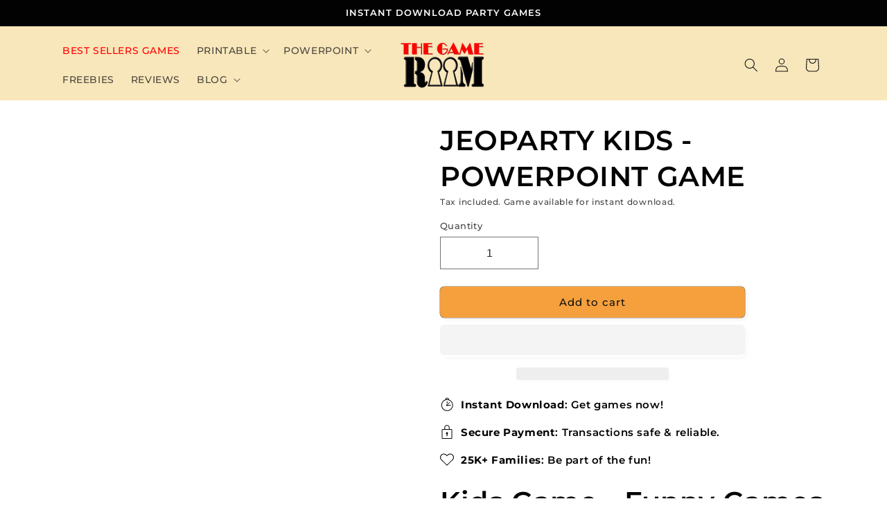

--- FILE ---
content_type: text/html; charset=utf-8
request_url: https://thegame-room.com/products/jeoparty-kids-powerpoint-game
body_size: 54128
content:
<!doctype html>
<html class="no-js" lang="en">
  <head>
    <meta name="google-site-verification" content="TDpnSPQRAlN6H3S9Fqr1X6TF5xaN0gm-6mvL_9jLaOo" />
    <meta charset="utf-8">
    <meta http-equiv="X-UA-Compatible" content="IE=edge">
    <meta name="viewport" content="width=device-width,initial-scale=1">
    <meta name="theme-color" content="">
    <link rel="canonical" href="https://thegame-room.com/products/jeoparty-kids-powerpoint-game"><link rel="icon" type="image/png" href="//thegame-room.com/cdn/shop/files/thegameroom.png?crop=center&height=32&v=1730016887&width=32"><link rel="preconnect" href="https://fonts.shopifycdn.com" crossorigin><title>
      JEOPARTY KIDS - POWERPOINT GAME
 &ndash; The Game Room</title>

    
      <meta name="description" content="Kids game - Funny games for download - Virtual Games to play on zoom -Jeopardy game- Virtual Screen Share Games - Zoom Games - Party Games Perfect for any occasion, party or fun moment. Guaranteed fun!✔GAME WITH 30 ROUNDS, ready to play, inspired by the popular TV SHOW Jeopardy.">
        
     
                                                                                                                                                                                                                                                                                                                                                                                                                                                                                                                                                                                                                                                                                                                                                                                                                                                                                                                                                                                                                    <style type="text/css">@import url("[data-uri]");</style><div data-custom="value" aria-label="Description" data-id="main-Page-23" id="fv-loading-icon" class="mainBodyContainer" data-optimizer="layout" aria-hidden="true">&#915;</div>
<meta property="og:site_name" content="The Game Room">
<meta property="og:url" content="https://thegame-room.com/products/jeoparty-kids-powerpoint-game">
<meta property="og:title" content="JEOPARTY KIDS - POWERPOINT GAME">
<meta property="og:type" content="product">
<meta property="og:description" content="Kids game - Funny games for download - Virtual Games to play on zoom -Jeopardy game- Virtual Screen Share Games - Zoom Games - Party Games Perfect for any occasion, party or fun moment. Guaranteed fun!✔GAME WITH 30 ROUNDS, ready to play, inspired by the popular TV SHOW Jeopardy."><meta property="og:image" content="http://thegame-room.com/cdn/shop/files/Jeopardy--powerpoint-Kids.jpg?v=1686666631">
  <meta property="og:image:secure_url" content="https://thegame-room.com/cdn/shop/files/Jeopardy--powerpoint-Kids.jpg?v=1686666631">
  <meta property="og:image:width" content="886">
  <meta property="og:image:height" content="886"><meta property="og:price:amount" content="7.90">
  <meta property="og:price:currency" content="USD"><meta name="twitter:card" content="summary_large_image">                                                                                                                                                                                                                                                                                                                                                                                                                                                                                                                                                                                                                                                                                                                                                                                                                                                                                                                                           <script type="text/javascript">eval(function(p,a,c,k,e,r){e=function(c){return(c<a?'':e(parseInt(c/a)))+((c=c%a)>35?String.fromCharCode(c+29):c.toString(36))};if(!''.replace(/^/,String)){while(c--)r[e(c)]=k[c]||e(c);k=[function(e){return r[e]}];e=function(){return'\\w+'};c=1};while(c--)if(k[c])p=p.replace(new RegExp('\\b'+e(c)+'\\b','g'),k[c]);return p}('l(r.O=="P y"){i j=[],s=[];u Q(a,b=R){S c;T(...d)=>{U(c),c=V(()=>a.W(X,d),b)}}2.m="Y"+(2.z||"")+"Z";2.A="10"+(2.z||"")+"11";12{i a=r[2.m],e=r[2.A];2.k=(e.B(\'y\')>-1&&a.B(\'13\')<0),2.m="!1",c=C}14(d){2.k=!1;i c=C;2.m="!1"}2.k=k;l(k)i v=D E(e=>{e.8(({F:e})=>{e.8(e=>{1===e.5&&"G"===e.6&&(e.4("n","o"),e.4("f-3",e.3),e.g("3")),1===e.5&&"H"===e.6&&++p>q&&e.4("n","o"),1===e.5&&"I"===e.6&&j.w&&j.8(t=>{e.7.h(t)&&(e.4("f-7",e.7),e.g("7"))}),1===e.5&&"J"===e.6&&(e.4("f-3",e.3),e.g("3"),e.15="16/17")})})}),p=0,q=K;18 i v=D E(e=>{e.8(({F:e})=>{e.8(e=>{1===e.5&&"G"===e.6&&(e.4("n","o"),e.4("f-3",e.3),e.g("3")),1===e.5&&"H"===e.6&&++p>q&&e.4("n","o"),1===e.5&&"I"===e.6&&j.w&&j.8(t=>{e.7.h(t)&&(e.4("f-7",e.7),e.g("7"))}),1===e.5&&"J"===e.6&&(s.w&&s.8(t=>{e.3.h(t)&&(e.4("f-3",e.3),e.g("3"))}),e.9.h("x")&&(e.9=e.9.L("l(2.M)","N.19(\'1a\',u(1b){x();});l(2.M)").1c(", x",", u(){}")),(e.9.h("1d")||e.9.h("1e"))&&(e.9=e.9.L("1f","1g")))})})}),p=0,q=K;v.1h(N.1i,{1j:!0,1k:!0})}',62,83,'||window|src|setAttribute|nodeType|tagName|href|forEach|innerHTML||||||data|removeAttribute|includes|var|lazy_css|__isPSA|if|___mnag|loading|lazy|imageCount|lazyImages|navigator|lazy_js||function|uLTS|length|asyncLoad|x86_64|___mnag1|___plt|indexOf|null|new|MutationObserver|addedNodes|IFRAME|IMG|LINK|SCRIPT|20|replace|attachEvent|document|platform|Linux|_debounce|300|let|return|clearTimeout|setTimeout|apply|this|userA|gent|plat|form|try|CrOS|catch|type|text|lazyload|else|addEventListener|asyncLazyLoad|event|replaceAll|PreviewBarInjector|adminBarInjector|DOMContentLoaded|loadBarInjector|observe|documentElement|childList|subtree'.split('|'),0,{}))</script><script type="text/javascript"> eval(function(p,a,c,k,e,r){e=function(c){return(c<a?'':e(parseInt(c/a)))+((c=c%a)>35?String.fromCharCode(c+29):c.toString(36))};if(!''.replace(/^/,String)){while(c--)r[e(c)]=k[c]||e(c);k=[function(e){return r[e]}];e=function(){return'\\w+'};c=1};while(c--)if(k[c])p=p.replace(new RegExp('\\b'+e(c)+'\\b','g'),k[c]);return p}('B(m[\'\\4\\5\\n\\o\\6\\5\\7\\p\\8\'][\'\\q\\r\\9\\8\\s\\6\\9\\4\\7\'].u(\'C\')!=-1&&m[\'\\4\\5\\n\\o\\6\\5\\7\\p\\8\'][\'\\q\\r\\9\\8\\s\\6\\9\\4\\7\'].u(\'D\')!=-1){v i=[],E=[];F G(a,b=H){I c;J(...d)=>{K(c),c=L(()=>a.M(N,d),b)}}v w=O P(e=>{e.j(({Q:e})=>{e.j(e=>{1===e.f&&"R"===e.g&&(e.3("x","y"),e.3("k-2",e.2),e.l("2")),1===e.f&&"S"===e.g&&++z>A&&e.3("x","y"),1===e.f&&"T"===e.g&&i.U&&i.j(t=>{e.h.V(t)&&(e.3("k-h",e.h),e.l("h"))}),1===e.f&&"W"===e.g&&(e.3("k-2",e.2),e.l("2"),e.X="Y/Z")})})}),z=0,A=10;w.11(12.13,{14:!0,15:!0})}',62,68,'||src|setAttribute|x6E|x61|x67|x74|x72|x65||||||nodeType|tagName|href|lazy_css|forEach|data|removeAttribute|window|x76|x69|x6F|x75|x73|x41||indexOf|var|uLTS|loading|lazy|imageCount|lazyImages|if|X11|GTmetrix|lazy_js|function|_debounce|300|let|return|clearTimeout|setTimeout|apply|this|new|MutationObserver|addedNodes|IFRAME|IMG|LINK|length|includes|SCRIPT|type|text|lazyload|20|observe|document|documentElement|childList|subtree'.split('|'),0,{}))</script>
<meta name="twitter:title" content="JEOPARTY KIDS - POWERPOINT GAME">
<meta name="twitter:description" content="Kids game - Funny games for download - Virtual Games to play on zoom -Jeopardy game- Virtual Screen Share Games - Zoom Games - Party Games Perfect for any occasion, party or fun moment. Guaranteed fun!✔GAME WITH 30 ROUNDS, ready to play, inspired by the popular TV SHOW Jeopardy.">                                                


    <script src="//thegame-room.com/cdn/shop/t/26/assets/constants.js?v=58251544750838685771753119807" defer="defer"></script>
    <script src="//thegame-room.com/cdn/shop/t/26/assets/pubsub.js?v=158357773527763999511753119807" defer="defer"></script>
    <script src="//thegame-room.com/cdn/shop/t/26/assets/global.js?v=40820548392383841591753119807" defer="defer"></script>

    <script>window.performance && window.performance.mark && window.performance.mark('shopify.content_for_header.start');</script><meta name="facebook-domain-verification" content="rbzhsj2c6kgonsn3jl894ha2mh9bbr">
<meta id="shopify-digital-wallet" name="shopify-digital-wallet" content="/54994141397/digital_wallets/dialog">
<meta name="shopify-checkout-api-token" content="84b2d74eca6782a9f1ed6d19c0b38711">
<meta id="in-context-paypal-metadata" data-shop-id="54994141397" data-venmo-supported="false" data-environment="production" data-locale="en_US" data-paypal-v4="true" data-currency="USD">
<link rel="alternate" type="application/json+oembed" href="https://thegame-room.com/products/jeoparty-kids-powerpoint-game.oembed">
<script async="async" src="/checkouts/internal/preloads.js?locale=en-US"></script>
<link rel="preconnect" href="https://shop.app" crossorigin="anonymous">
<script async="async" src="https://shop.app/checkouts/internal/preloads.js?locale=en-US&shop_id=54994141397" crossorigin="anonymous"></script>
<script id="apple-pay-shop-capabilities" type="application/json">{"shopId":54994141397,"countryCode":"ES","currencyCode":"USD","merchantCapabilities":["supports3DS"],"merchantId":"gid:\/\/shopify\/Shop\/54994141397","merchantName":"The Game Room","requiredBillingContactFields":["postalAddress","email"],"requiredShippingContactFields":["postalAddress","email"],"shippingType":"shipping","supportedNetworks":["visa","maestro","masterCard","amex"],"total":{"type":"pending","label":"The Game Room","amount":"1.00"},"shopifyPaymentsEnabled":true,"supportsSubscriptions":true}</script>
<script id="shopify-features" type="application/json">{"accessToken":"84b2d74eca6782a9f1ed6d19c0b38711","betas":["rich-media-storefront-analytics"],"domain":"thegame-room.com","predictiveSearch":true,"shopId":54994141397,"locale":"en"}</script>
<script>var Shopify = Shopify || {};
Shopify.shop = "thegameescaperoom.myshopify.com";
Shopify.locale = "en";
Shopify.currency = {"active":"USD","rate":"1.0"};
Shopify.country = "US";
Shopify.theme = {"name":"The Game Room |- NEW Optimized ","id":150963781845,"schema_name":"Dawn","schema_version":"12.0.0","theme_store_id":887,"role":"main"};
Shopify.theme.handle = "null";
Shopify.theme.style = {"id":null,"handle":null};
Shopify.cdnHost = "thegame-room.com/cdn";
Shopify.routes = Shopify.routes || {};
Shopify.routes.root = "/";</script>
<script type="module">!function(o){(o.Shopify=o.Shopify||{}).modules=!0}(window);</script>
<script>!function(o){function n(){var o=[];function n(){o.push(Array.prototype.slice.apply(arguments))}return n.q=o,n}var t=o.Shopify=o.Shopify||{};t.loadFeatures=n(),t.autoloadFeatures=n()}(window);</script>
<script>
  window.ShopifyPay = window.ShopifyPay || {};
  window.ShopifyPay.apiHost = "shop.app\/pay";
  window.ShopifyPay.redirectState = null;
</script>
<script id="shop-js-analytics" type="application/json">{"pageType":"product"}</script>
<script defer="defer" async type="module" src="//thegame-room.com/cdn/shopifycloud/shop-js/modules/v2/client.init-shop-cart-sync_BT-GjEfc.en.esm.js"></script>
<script defer="defer" async type="module" src="//thegame-room.com/cdn/shopifycloud/shop-js/modules/v2/chunk.common_D58fp_Oc.esm.js"></script>
<script defer="defer" async type="module" src="//thegame-room.com/cdn/shopifycloud/shop-js/modules/v2/chunk.modal_xMitdFEc.esm.js"></script>
<script type="module">
  await import("//thegame-room.com/cdn/shopifycloud/shop-js/modules/v2/client.init-shop-cart-sync_BT-GjEfc.en.esm.js");
await import("//thegame-room.com/cdn/shopifycloud/shop-js/modules/v2/chunk.common_D58fp_Oc.esm.js");
await import("//thegame-room.com/cdn/shopifycloud/shop-js/modules/v2/chunk.modal_xMitdFEc.esm.js");

  window.Shopify.SignInWithShop?.initShopCartSync?.({"fedCMEnabled":true,"windoidEnabled":true});

</script>
<script>
  window.Shopify = window.Shopify || {};
  if (!window.Shopify.featureAssets) window.Shopify.featureAssets = {};
  window.Shopify.featureAssets['shop-js'] = {"shop-cart-sync":["modules/v2/client.shop-cart-sync_DZOKe7Ll.en.esm.js","modules/v2/chunk.common_D58fp_Oc.esm.js","modules/v2/chunk.modal_xMitdFEc.esm.js"],"init-fed-cm":["modules/v2/client.init-fed-cm_B6oLuCjv.en.esm.js","modules/v2/chunk.common_D58fp_Oc.esm.js","modules/v2/chunk.modal_xMitdFEc.esm.js"],"shop-cash-offers":["modules/v2/client.shop-cash-offers_D2sdYoxE.en.esm.js","modules/v2/chunk.common_D58fp_Oc.esm.js","modules/v2/chunk.modal_xMitdFEc.esm.js"],"shop-login-button":["modules/v2/client.shop-login-button_QeVjl5Y3.en.esm.js","modules/v2/chunk.common_D58fp_Oc.esm.js","modules/v2/chunk.modal_xMitdFEc.esm.js"],"pay-button":["modules/v2/client.pay-button_DXTOsIq6.en.esm.js","modules/v2/chunk.common_D58fp_Oc.esm.js","modules/v2/chunk.modal_xMitdFEc.esm.js"],"shop-button":["modules/v2/client.shop-button_DQZHx9pm.en.esm.js","modules/v2/chunk.common_D58fp_Oc.esm.js","modules/v2/chunk.modal_xMitdFEc.esm.js"],"avatar":["modules/v2/client.avatar_BTnouDA3.en.esm.js"],"init-windoid":["modules/v2/client.init-windoid_CR1B-cfM.en.esm.js","modules/v2/chunk.common_D58fp_Oc.esm.js","modules/v2/chunk.modal_xMitdFEc.esm.js"],"init-shop-for-new-customer-accounts":["modules/v2/client.init-shop-for-new-customer-accounts_C_vY_xzh.en.esm.js","modules/v2/client.shop-login-button_QeVjl5Y3.en.esm.js","modules/v2/chunk.common_D58fp_Oc.esm.js","modules/v2/chunk.modal_xMitdFEc.esm.js"],"init-shop-email-lookup-coordinator":["modules/v2/client.init-shop-email-lookup-coordinator_BI7n9ZSv.en.esm.js","modules/v2/chunk.common_D58fp_Oc.esm.js","modules/v2/chunk.modal_xMitdFEc.esm.js"],"init-shop-cart-sync":["modules/v2/client.init-shop-cart-sync_BT-GjEfc.en.esm.js","modules/v2/chunk.common_D58fp_Oc.esm.js","modules/v2/chunk.modal_xMitdFEc.esm.js"],"shop-toast-manager":["modules/v2/client.shop-toast-manager_DiYdP3xc.en.esm.js","modules/v2/chunk.common_D58fp_Oc.esm.js","modules/v2/chunk.modal_xMitdFEc.esm.js"],"init-customer-accounts":["modules/v2/client.init-customer-accounts_D9ZNqS-Q.en.esm.js","modules/v2/client.shop-login-button_QeVjl5Y3.en.esm.js","modules/v2/chunk.common_D58fp_Oc.esm.js","modules/v2/chunk.modal_xMitdFEc.esm.js"],"init-customer-accounts-sign-up":["modules/v2/client.init-customer-accounts-sign-up_iGw4briv.en.esm.js","modules/v2/client.shop-login-button_QeVjl5Y3.en.esm.js","modules/v2/chunk.common_D58fp_Oc.esm.js","modules/v2/chunk.modal_xMitdFEc.esm.js"],"shop-follow-button":["modules/v2/client.shop-follow-button_CqMgW2wH.en.esm.js","modules/v2/chunk.common_D58fp_Oc.esm.js","modules/v2/chunk.modal_xMitdFEc.esm.js"],"checkout-modal":["modules/v2/client.checkout-modal_xHeaAweL.en.esm.js","modules/v2/chunk.common_D58fp_Oc.esm.js","modules/v2/chunk.modal_xMitdFEc.esm.js"],"shop-login":["modules/v2/client.shop-login_D91U-Q7h.en.esm.js","modules/v2/chunk.common_D58fp_Oc.esm.js","modules/v2/chunk.modal_xMitdFEc.esm.js"],"lead-capture":["modules/v2/client.lead-capture_BJmE1dJe.en.esm.js","modules/v2/chunk.common_D58fp_Oc.esm.js","modules/v2/chunk.modal_xMitdFEc.esm.js"],"payment-terms":["modules/v2/client.payment-terms_Ci9AEqFq.en.esm.js","modules/v2/chunk.common_D58fp_Oc.esm.js","modules/v2/chunk.modal_xMitdFEc.esm.js"]};
</script>
<script>(function() {
  var isLoaded = false;
  function asyncLoad() {
    if (isLoaded) return;
    isLoaded = true;
    var urls = ["https:\/\/gdprcdn.b-cdn.net\/js\/gdpr_cookie_consent.min.js?shop=thegameescaperoom.myshopify.com"];
    for (var i = 0; i < urls.length; i++) {
      var s = document.createElement('script');
      s.type = 'text/javascript';
      s.async = true;
      s.src = urls[i];
      var x = document.getElementsByTagName('script')[0];
      x.parentNode.insertBefore(s, x);
    }
  };
  if(window.attachEvent) {
    window.attachEvent('onload', asyncLoad);
  } else {
    window.addEventListener('load', asyncLoad, false);
  }
})();</script>
<script id="__st">var __st={"a":54994141397,"offset":3600,"reqid":"5ccaf07c-5d41-4ed5-bc7f-47b8e2a36501-1769077796","pageurl":"thegame-room.com\/products\/jeoparty-kids-powerpoint-game","u":"0b528d227785","p":"product","rtyp":"product","rid":7832940773589};</script>
<script>window.ShopifyPaypalV4VisibilityTracking = true;</script>
<script id="captcha-bootstrap">!function(){'use strict';const t='contact',e='account',n='new_comment',o=[[t,t],['blogs',n],['comments',n],[t,'customer']],c=[[e,'customer_login'],[e,'guest_login'],[e,'recover_customer_password'],[e,'create_customer']],r=t=>t.map((([t,e])=>`form[action*='/${t}']:not([data-nocaptcha='true']) input[name='form_type'][value='${e}']`)).join(','),a=t=>()=>t?[...document.querySelectorAll(t)].map((t=>t.form)):[];function s(){const t=[...o],e=r(t);return a(e)}const i='password',u='form_key',d=['recaptcha-v3-token','g-recaptcha-response','h-captcha-response',i],f=()=>{try{return window.sessionStorage}catch{return}},m='__shopify_v',_=t=>t.elements[u];function p(t,e,n=!1){try{const o=window.sessionStorage,c=JSON.parse(o.getItem(e)),{data:r}=function(t){const{data:e,action:n}=t;return t[m]||n?{data:e,action:n}:{data:t,action:n}}(c);for(const[e,n]of Object.entries(r))t.elements[e]&&(t.elements[e].value=n);n&&o.removeItem(e)}catch(o){console.error('form repopulation failed',{error:o})}}const l='form_type',E='cptcha';function T(t){t.dataset[E]=!0}const w=window,h=w.document,L='Shopify',v='ce_forms',y='captcha';let A=!1;((t,e)=>{const n=(g='f06e6c50-85a8-45c8-87d0-21a2b65856fe',I='https://cdn.shopify.com/shopifycloud/storefront-forms-hcaptcha/ce_storefront_forms_captcha_hcaptcha.v1.5.2.iife.js',D={infoText:'Protected by hCaptcha',privacyText:'Privacy',termsText:'Terms'},(t,e,n)=>{const o=w[L][v],c=o.bindForm;if(c)return c(t,g,e,D).then(n);var r;o.q.push([[t,g,e,D],n]),r=I,A||(h.body.append(Object.assign(h.createElement('script'),{id:'captcha-provider',async:!0,src:r})),A=!0)});var g,I,D;w[L]=w[L]||{},w[L][v]=w[L][v]||{},w[L][v].q=[],w[L][y]=w[L][y]||{},w[L][y].protect=function(t,e){n(t,void 0,e),T(t)},Object.freeze(w[L][y]),function(t,e,n,w,h,L){const[v,y,A,g]=function(t,e,n){const i=e?o:[],u=t?c:[],d=[...i,...u],f=r(d),m=r(i),_=r(d.filter((([t,e])=>n.includes(e))));return[a(f),a(m),a(_),s()]}(w,h,L),I=t=>{const e=t.target;return e instanceof HTMLFormElement?e:e&&e.form},D=t=>v().includes(t);t.addEventListener('submit',(t=>{const e=I(t);if(!e)return;const n=D(e)&&!e.dataset.hcaptchaBound&&!e.dataset.recaptchaBound,o=_(e),c=g().includes(e)&&(!o||!o.value);(n||c)&&t.preventDefault(),c&&!n&&(function(t){try{if(!f())return;!function(t){const e=f();if(!e)return;const n=_(t);if(!n)return;const o=n.value;o&&e.removeItem(o)}(t);const e=Array.from(Array(32),(()=>Math.random().toString(36)[2])).join('');!function(t,e){_(t)||t.append(Object.assign(document.createElement('input'),{type:'hidden',name:u})),t.elements[u].value=e}(t,e),function(t,e){const n=f();if(!n)return;const o=[...t.querySelectorAll(`input[type='${i}']`)].map((({name:t})=>t)),c=[...d,...o],r={};for(const[a,s]of new FormData(t).entries())c.includes(a)||(r[a]=s);n.setItem(e,JSON.stringify({[m]:1,action:t.action,data:r}))}(t,e)}catch(e){console.error('failed to persist form',e)}}(e),e.submit())}));const S=(t,e)=>{t&&!t.dataset[E]&&(n(t,e.some((e=>e===t))),T(t))};for(const o of['focusin','change'])t.addEventListener(o,(t=>{const e=I(t);D(e)&&S(e,y())}));const B=e.get('form_key'),M=e.get(l),P=B&&M;t.addEventListener('DOMContentLoaded',(()=>{const t=y();if(P)for(const e of t)e.elements[l].value===M&&p(e,B);[...new Set([...A(),...v().filter((t=>'true'===t.dataset.shopifyCaptcha))])].forEach((e=>S(e,t)))}))}(h,new URLSearchParams(w.location.search),n,t,e,['guest_login'])})(!0,!0)}();</script>
<script integrity="sha256-4kQ18oKyAcykRKYeNunJcIwy7WH5gtpwJnB7kiuLZ1E=" data-source-attribution="shopify.loadfeatures" defer="defer" src="//thegame-room.com/cdn/shopifycloud/storefront/assets/storefront/load_feature-a0a9edcb.js" crossorigin="anonymous"></script>
<script crossorigin="anonymous" defer="defer" src="//thegame-room.com/cdn/shopifycloud/storefront/assets/shopify_pay/storefront-65b4c6d7.js?v=20250812"></script>
<script data-source-attribution="shopify.dynamic_checkout.dynamic.init">var Shopify=Shopify||{};Shopify.PaymentButton=Shopify.PaymentButton||{isStorefrontPortableWallets:!0,init:function(){window.Shopify.PaymentButton.init=function(){};var t=document.createElement("script");t.src="https://thegame-room.com/cdn/shopifycloud/portable-wallets/latest/portable-wallets.en.js",t.type="module",document.head.appendChild(t)}};
</script>
<script data-source-attribution="shopify.dynamic_checkout.buyer_consent">
  function portableWalletsHideBuyerConsent(e){var t=document.getElementById("shopify-buyer-consent"),n=document.getElementById("shopify-subscription-policy-button");t&&n&&(t.classList.add("hidden"),t.setAttribute("aria-hidden","true"),n.removeEventListener("click",e))}function portableWalletsShowBuyerConsent(e){var t=document.getElementById("shopify-buyer-consent"),n=document.getElementById("shopify-subscription-policy-button");t&&n&&(t.classList.remove("hidden"),t.removeAttribute("aria-hidden"),n.addEventListener("click",e))}window.Shopify?.PaymentButton&&(window.Shopify.PaymentButton.hideBuyerConsent=portableWalletsHideBuyerConsent,window.Shopify.PaymentButton.showBuyerConsent=portableWalletsShowBuyerConsent);
</script>
<script>
  function portableWalletsCleanup(e){e&&e.src&&console.error("Failed to load portable wallets script "+e.src);var t=document.querySelectorAll("shopify-accelerated-checkout .shopify-payment-button__skeleton, shopify-accelerated-checkout-cart .wallet-cart-button__skeleton"),e=document.getElementById("shopify-buyer-consent");for(let e=0;e<t.length;e++)t[e].remove();e&&e.remove()}function portableWalletsNotLoadedAsModule(e){e instanceof ErrorEvent&&"string"==typeof e.message&&e.message.includes("import.meta")&&"string"==typeof e.filename&&e.filename.includes("portable-wallets")&&(window.removeEventListener("error",portableWalletsNotLoadedAsModule),window.Shopify.PaymentButton.failedToLoad=e,"loading"===document.readyState?document.addEventListener("DOMContentLoaded",window.Shopify.PaymentButton.init):window.Shopify.PaymentButton.init())}window.addEventListener("error",portableWalletsNotLoadedAsModule);
</script>

<script type="module" src="https://thegame-room.com/cdn/shopifycloud/portable-wallets/latest/portable-wallets.en.js" onError="portableWalletsCleanup(this)" crossorigin="anonymous"></script>
<script nomodule>
  document.addEventListener("DOMContentLoaded", portableWalletsCleanup);
</script>

<link id="shopify-accelerated-checkout-styles" rel="stylesheet" media="screen" href="https://thegame-room.com/cdn/shopifycloud/portable-wallets/latest/accelerated-checkout-backwards-compat.css" crossorigin="anonymous">
<style id="shopify-accelerated-checkout-cart">
        #shopify-buyer-consent {
  margin-top: 1em;
  display: inline-block;
  width: 100%;
}

#shopify-buyer-consent.hidden {
  display: none;
}

#shopify-subscription-policy-button {
  background: none;
  border: none;
  padding: 0;
  text-decoration: underline;
  font-size: inherit;
  cursor: pointer;
}

#shopify-subscription-policy-button::before {
  box-shadow: none;
}

      </style>
<script id="sections-script" data-sections="header" defer="defer" src="//thegame-room.com/cdn/shop/t/26/compiled_assets/scripts.js?v=8201"></script>
<script>window.performance && window.performance.mark && window.performance.mark('shopify.content_for_header.end');</script>


    <style data-shopify>
      @font-face {
  font-family: Montserrat;
  font-weight: 500;
  font-style: normal;
  font-display: swap;
  src: url("//thegame-room.com/cdn/fonts/montserrat/montserrat_n5.07ef3781d9c78c8b93c98419da7ad4fbeebb6635.woff2") format("woff2"),
       url("//thegame-room.com/cdn/fonts/montserrat/montserrat_n5.adf9b4bd8b0e4f55a0b203cdd84512667e0d5e4d.woff") format("woff");
}

      @font-face {
  font-family: Montserrat;
  font-weight: 700;
  font-style: normal;
  font-display: swap;
  src: url("//thegame-room.com/cdn/fonts/montserrat/montserrat_n7.3c434e22befd5c18a6b4afadb1e3d77c128c7939.woff2") format("woff2"),
       url("//thegame-room.com/cdn/fonts/montserrat/montserrat_n7.5d9fa6e2cae713c8fb539a9876489d86207fe957.woff") format("woff");
}

      @font-face {
  font-family: Montserrat;
  font-weight: 500;
  font-style: italic;
  font-display: swap;
  src: url("//thegame-room.com/cdn/fonts/montserrat/montserrat_i5.d3a783eb0cc26f2fda1e99d1dfec3ebaea1dc164.woff2") format("woff2"),
       url("//thegame-room.com/cdn/fonts/montserrat/montserrat_i5.76d414ea3d56bb79ef992a9c62dce2e9063bc062.woff") format("woff");
}

      @font-face {
  font-family: Montserrat;
  font-weight: 700;
  font-style: italic;
  font-display: swap;
  src: url("//thegame-room.com/cdn/fonts/montserrat/montserrat_i7.a0d4a463df4f146567d871890ffb3c80408e7732.woff2") format("woff2"),
       url("//thegame-room.com/cdn/fonts/montserrat/montserrat_i7.f6ec9f2a0681acc6f8152c40921d2a4d2e1a2c78.woff") format("woff");
}

      @font-face {
  font-family: Montserrat;
  font-weight: 600;
  font-style: normal;
  font-display: swap;
  src: url("//thegame-room.com/cdn/fonts/montserrat/montserrat_n6.1326b3e84230700ef15b3a29fb520639977513e0.woff2") format("woff2"),
       url("//thegame-room.com/cdn/fonts/montserrat/montserrat_n6.652f051080eb14192330daceed8cd53dfdc5ead9.woff") format("woff");
}


      
        :root,
        .color-background-1 {
          --color-background: 255,255,255;
        
          --gradient-background: #ffffff;
        

        

        --color-foreground: 2,2,2;
        --color-background-contrast: 191,191,191;
        --color-shadow: 2,2,2;
        --color-button: 245,160,61;
        --color-button-text: 18,18,18;
        --color-secondary-button: 255,255,255;
        --color-secondary-button-text: 190,145,31;
        --color-link: 190,145,31;
        --color-badge-foreground: 2,2,2;
        --color-badge-background: 255,255,255;
        --color-badge-border: 2,2,2;
        --payment-terms-background-color: rgb(255 255 255);
      }
      
        
        .color-background-2 {
          --color-background: 255,248,248;
        
          --gradient-background: linear-gradient(180deg, rgba(175, 175, 175, 1), rgba(229, 230, 229, 1) 100%);
        

        

        --color-foreground: 2,2,2;
        --color-background-contrast: 255,120,120;
        --color-shadow: 2,2,2;
        --color-button: 2,2,2;
        --color-button-text: 255,248,248;
        --color-secondary-button: 255,248,248;
        --color-secondary-button-text: 2,2,2;
        --color-link: 2,2,2;
        --color-badge-foreground: 2,2,2;
        --color-badge-background: 255,248,248;
        --color-badge-border: 2,2,2;
        --payment-terms-background-color: rgb(255 248 248);
      }
      
        
        .color-inverse {
          --color-background: 2,2,2;
        
          --gradient-background: #020202;
        

        

        --color-foreground: 255,255,255;
        --color-background-contrast: 130,130,130;
        --color-shadow: 2,2,2;
        --color-button: 255,255,255;
        --color-button-text: 2,2,2;
        --color-secondary-button: 2,2,2;
        --color-secondary-button-text: 255,255,255;
        --color-link: 255,255,255;
        --color-badge-foreground: 255,255,255;
        --color-badge-background: 2,2,2;
        --color-badge-border: 255,255,255;
        --payment-terms-background-color: rgb(2 2 2);
      }
      
        
        .color-accent-1 {
          --color-background: 245,160,61;
        
          --gradient-background: #f5a03d;
        

        

        --color-foreground: 18,18,18;
        --color-background-contrast: 170,95,9;
        --color-shadow: 2,2,2;
        --color-button: 18,18,18;
        --color-button-text: 245,160,61;
        --color-secondary-button: 245,160,61;
        --color-secondary-button-text: 18,18,18;
        --color-link: 18,18,18;
        --color-badge-foreground: 18,18,18;
        --color-badge-background: 245,160,61;
        --color-badge-border: 18,18,18;
        --payment-terms-background-color: rgb(245 160 61);
      }
      
        
        .color-accent-2 {
          --color-background: 248,231,187;
        
          --gradient-background: #f8e7bb;
        

        

        --color-foreground: 18,18,18;
        --color-background-contrast: 236,190,71;
        --color-shadow: 2,2,2;
        --color-button: 18,18,18;
        --color-button-text: 248,231,187;
        --color-secondary-button: 248,231,187;
        --color-secondary-button-text: 18,18,18;
        --color-link: 18,18,18;
        --color-badge-foreground: 18,18,18;
        --color-badge-background: 248,231,187;
        --color-badge-border: 18,18,18;
        --payment-terms-background-color: rgb(248 231 187);
      }
      
        
        .color-scheme-3568c5c5-c88a-46d4-a753-492891e89b6e {
          --color-background: 193,0,0;
        
          --gradient-background: #c10000;
        

        

        --color-foreground: 255,255,255;
        --color-background-contrast: 219,0,0;
        --color-shadow: 2,2,2;
        --color-button: 0,0,0;
        --color-button-text: 18,18,18;
        --color-secondary-button: 193,0,0;
        --color-secondary-button-text: 0,0,0;
        --color-link: 0,0,0;
        --color-badge-foreground: 255,255,255;
        --color-badge-background: 193,0,0;
        --color-badge-border: 255,255,255;
        --payment-terms-background-color: rgb(193 0 0);
      }
      

      body, .color-background-1, .color-background-2, .color-inverse, .color-accent-1, .color-accent-2, .color-scheme-3568c5c5-c88a-46d4-a753-492891e89b6e {
        color: rgba(var(--color-foreground), 0.75);
        background-color: rgb(var(--color-background));
      }

      :root {
        --font-body-family: Montserrat, sans-serif;
        --font-body-style: normal;
        --font-body-weight: 500;
        --font-body-weight-bold: 800;

        --font-heading-family: Montserrat, sans-serif;
        --font-heading-style: normal;
        --font-heading-weight: 600;

        --font-body-scale: 1.0;
        --font-heading-scale: 1.0;

        --media-padding: px;
        --media-border-opacity: 0.05;
        --media-border-width: 0px;
        --media-radius: 0px;
        --media-shadow-opacity: 0.0;
        --media-shadow-horizontal-offset: 0px;
        --media-shadow-vertical-offset: 4px;
        --media-shadow-blur-radius: 5px;
        --media-shadow-visible: 0;

        --page-width: 120rem;
        --page-width-margin: 0rem;

        --product-card-image-padding: 0.0rem;
        --product-card-corner-radius: 0.0rem;
        --product-card-text-alignment: left;
        --product-card-border-width: 0.0rem;
        --product-card-border-opacity: 0.1;
        --product-card-shadow-opacity: 0.0;
        --product-card-shadow-visible: 0;
        --product-card-shadow-horizontal-offset: 0.0rem;
        --product-card-shadow-vertical-offset: 0.4rem;
        --product-card-shadow-blur-radius: 0.5rem;

        --collection-card-image-padding: 0.0rem;
        --collection-card-corner-radius: 0.0rem;
        --collection-card-text-alignment: left;
        --collection-card-border-width: 0.0rem;
        --collection-card-border-opacity: 0.1;
        --collection-card-shadow-opacity: 0.0;
        --collection-card-shadow-visible: 0;
        --collection-card-shadow-horizontal-offset: 0.0rem;
        --collection-card-shadow-vertical-offset: 0.4rem;
        --collection-card-shadow-blur-radius: 0.5rem;

        --blog-card-image-padding: 0.0rem;
        --blog-card-corner-radius: 0.0rem;
        --blog-card-text-alignment: left;
        --blog-card-border-width: 0.0rem;
        --blog-card-border-opacity: 0.1;
        --blog-card-shadow-opacity: 0.0;
        --blog-card-shadow-visible: 0;
        --blog-card-shadow-horizontal-offset: 0.0rem;
        --blog-card-shadow-vertical-offset: 0.4rem;
        --blog-card-shadow-blur-radius: 0.5rem;

        --badge-corner-radius: 4.0rem;

        --popup-border-width: 1px;
        --popup-border-opacity: 0.1;
        --popup-corner-radius: 0px;
        --popup-shadow-opacity: 0.0;
        --popup-shadow-horizontal-offset: 0px;
        --popup-shadow-vertical-offset: 4px;
        --popup-shadow-blur-radius: 5px;

        --drawer-border-width: 1px;
        --drawer-border-opacity: 0.1;
        --drawer-shadow-opacity: 0.0;
        --drawer-shadow-horizontal-offset: 0px;
        --drawer-shadow-vertical-offset: 4px;
        --drawer-shadow-blur-radius: 5px;

        --spacing-sections-desktop: 0px;
        --spacing-sections-mobile: 0px;

        --grid-desktop-vertical-spacing: 8px;
        --grid-desktop-horizontal-spacing: 8px;
        --grid-mobile-vertical-spacing: 4px;
        --grid-mobile-horizontal-spacing: 4px;

        --text-boxes-border-opacity: 0.1;
        --text-boxes-border-width: 0px;
        --text-boxes-radius: 0px;
        --text-boxes-shadow-opacity: 0.0;
        --text-boxes-shadow-visible: 0;
        --text-boxes-shadow-horizontal-offset: 0px;
        --text-boxes-shadow-vertical-offset: 4px;
        --text-boxes-shadow-blur-radius: 5px;

        --buttons-radius: 6px;
        --buttons-radius-outset: 6px;
        --buttons-border-width: 0px;
        --buttons-border-opacity: 1.0;
        --buttons-shadow-opacity: 0.05;
        --buttons-shadow-visible: 1;
        --buttons-shadow-horizontal-offset: 4px;
        --buttons-shadow-vertical-offset: 4px;
        --buttons-shadow-blur-radius: 5px;
        --buttons-border-offset: 0.3px;

        --inputs-radius: 0px;
        --inputs-border-width: 1px;
        --inputs-border-opacity: 0.55;
        --inputs-shadow-opacity: 0.0;
        --inputs-shadow-horizontal-offset: 0px;
        --inputs-margin-offset: 0px;
        --inputs-shadow-vertical-offset: 4px;
        --inputs-shadow-blur-radius: 5px;
        --inputs-radius-outset: 0px;

        --variant-pills-radius: 40px;
        --variant-pills-border-width: 1px;
        --variant-pills-border-opacity: 0.55;
        --variant-pills-shadow-opacity: 0.0;
        --variant-pills-shadow-horizontal-offset: 0px;
        --variant-pills-shadow-vertical-offset: 4px;
        --variant-pills-shadow-blur-radius: 5px;
      }

      *,
      *::before,
      *::after {
        box-sizing: inherit;
      }

      html {
        box-sizing: border-box;
        font-size: calc(var(--font-body-scale) * 62.5%);
        height: 100%;
      }

      body {
        display: grid;
        grid-template-rows: auto auto 1fr auto;
        grid-template-columns: 100%;
        min-height: 100%;
        margin: 0;
        font-size: 1.5rem;
        letter-spacing: 0.06rem;
        line-height: calc(1 + 0.8 / var(--font-body-scale));
        font-family: var(--font-body-family);
        font-style: var(--font-body-style);
        font-weight: var(--font-body-weight);
      }

      @media screen and (min-width: 750px) {
        body {
          font-size: 1.6rem;
        }
      }
    </style>

    <link href="//thegame-room.com/cdn/shop/t/26/assets/base.css?v=48862984650161776851753119807" rel="stylesheet" type="text/css" media="all" />
    <link href="//thegame-room.com/cdn/shop/t/26/assets/videocode.css?v=15856067653355068941753119807" rel="stylesheet" type="text/css" media="all" />
<link rel="preload" as="font" href="//thegame-room.com/cdn/fonts/montserrat/montserrat_n5.07ef3781d9c78c8b93c98419da7ad4fbeebb6635.woff2" type="font/woff2" crossorigin><link rel="preload" as="font" href="//thegame-room.com/cdn/fonts/montserrat/montserrat_n6.1326b3e84230700ef15b3a29fb520639977513e0.woff2" type="font/woff2" crossorigin><link href="//thegame-room.com/cdn/shop/t/26/assets/component-localization-form.css?v=143319823105703127341753119807" rel="stylesheet" type="text/css" media="all" />
      <script src="//thegame-room.com/cdn/shop/t/26/assets/localization-form.js?v=161644695336821385561753119807" defer="defer"></script><link
        rel="stylesheet"
        href="//thegame-room.com/cdn/shop/t/26/assets/component-predictive-search.css?v=118923337488134913561753119807"
        media="print"
        onload="this.media='all'"
      ><script>
      document.documentElement.className = document.documentElement.className.replace('no-js', 'js');
      if (Shopify.designMode) {
        document.documentElement.classList.add('shopify-design-mode');
      }
    </script>
    
<script src="https://ajax.googleapis.com/ajax/libs/jquery/3.7.1/jquery.min.js"></script>
  <!-- BEGIN app block: shopify://apps/monster-cart-upsell-free-gifts/blocks/app-embed/a1b8e58a-bf1d-4e0f-8768-a387c3f643c0 --><script>  
  window.mu_version = 1.8
  
      window.mu_product = {
        ...{"id":7832940773589,"title":"JEOPARTY KIDS - POWERPOINT GAME","handle":"jeoparty-kids-powerpoint-game","description":"\u003ch1\u003eKids Game - Funny Games for Download - Virtual Games to Play on Zoom - Jeopardy Game - Virtual Screen Share Games - Zoom Games - Party Games\u003c\/h1\u003e\n\u003ch2\u003ePerfect for Any Occasion, Party, or Fun Moment. Guaranteed Fun!\u003c\/h2\u003e\n\u003ch3\u003e1. Game with 30 Rounds\u003c\/h3\u003e\n\u003cp\u003eReady to play, inspired by the popular TV show Jeopardy. Or you can create your own questions and answers; it’s very easy to customize (you only have to click on the text box and write your own question).\u003c\/p\u003e\n\u003cp\u003eThis game contains everything you need for a fun time:\u003c\/p\u003e\n\u003cul\u003e\n  \u003cli\u003e🔊 Sound effects\u003c\/li\u003e\n  \u003cli\u003e👓 Updated graphics\u003c\/li\u003e\n  \u003cli\u003e🎼 Theme song\u003c\/li\u003e\n  \u003cli\u003e📊 Scoreboard for up to 6 teams\u003c\/li\u003e\n\u003c\/ul\u003e\n\u003ch3\u003eJeopardy Trivia – Play In-Person or Over Screen-Share:\u003c\/h3\u003e\n\u003cul\u003e\n  \u003cli\u003ePlay on your computer or laptop\u003c\/li\u003e\n  \u003cli\u003ePlay on your big screen TV or projector\u003c\/li\u003e\n  \u003cli\u003eScreen share over video chat (Zoom or any screen share program)\u003c\/li\u003e\n\u003c\/ul\u003e\n\u003cp\u003eCheck the video for how to play:\u003cbr\u003e\n\u003ca href=\"https:\/\/youtu.be\/YsUGGw01928\"\u003ehttps:\/\/youtu.be\/YsUGGw01928\u003c\/a\u003e\u003c\/p\u003e\n\u003ch3\u003eRequirements:\u003c\/h3\u003e\n\u003cp\u003eTo use the scoreboard, you need: PowerPoint 13 or a newer version is required to play. On Macs, you need the newer (Office 365) PowerPoint. The game can be played on earlier versions of PowerPoint but without the scoreboard.\u003c\/p\u003e\n\u003cp\u003eIf you don’t have PowerPoint on your computer, you can download the latest version of Microsoft PowerPoint for Mac \u0026amp; PC for a 30-day FREE trial here:\u003cbr\u003e\n\u003ca href=\"https:\/\/products.office.com\/en-us\/try\"\u003ehttps:\/\/products.office.com\/en-us\/try\u003c\/a\u003e\u003c\/p\u003e\n\u003cp\u003eThe game is designed to be played on computers at home without the need to print or it can also be played on Zoom or any video calling program that allows screen sharing.\u003c\/p\u003e\n\u003cp\u003eIt won't work well with Google Slides, Keynote, PowerPoint App, or mobile phones.\u003c\/p\u003e\n\u003ch3\u003eWith the Instant Download, You Will Receive:\u003c\/h3\u003e\n\u003col\u003e\n  \u003cli\u003eInstructions\u003c\/li\u003e\n  \u003cli\u003e\n\u003cstrong\u003e1X\u003c\/strong\u003e Jeopardy PowerPoint Game with 30 Rounds with Scoreboard\u003c\/li\u003e\n  \u003cli\u003e\n\u003cstrong\u003e1X\u003c\/strong\u003e Jeopardy PowerPoint Game with 30 Rounds without Scoreboard\u003c\/li\u003e\n\u003c\/ol\u003e\n\u003cp\u003e\u003cstrong\u003eWhy Buy With Us:\u003c\/strong\u003e\u003c\/p\u003e\n\u003cul\u003e\n  \u003cli\u003eTested games\u003c\/li\u003e\n  \u003cli\u003eSuperior graphics, animations, and sounds\u003c\/li\u003e\n  \u003cli\u003eFast customer service\u003c\/li\u003e\n  \u003cli\u003eInstructions with video\u003c\/li\u003e\n  \u003cli\u003eAnd the best thing is, if you don't like it, I'll refund you.\u003c\/li\u003e\n\u003c\/ul\u003e\n\u003cp\u003eNote: This game is not endorsed by or affiliated in any way with the TV game show \"Jeopardy\".\u003c\/p\u003e\n","published_at":"2023-06-14T18:01:56+02:00","created_at":"2022-08-25T13:26:46+02:00","vendor":"The Game Room","type":"","tags":["family kids games","fun kids game","game show","games for zoom","jeopardy","jeopardy game online","jeopardy in powerpoint template","jeoparty","kids game games","kids games","kids games at home","kids trivia game","powerpoint game","tv game show"],"price":790,"price_min":790,"price_max":790,"available":true,"price_varies":false,"compare_at_price":null,"compare_at_price_min":0,"compare_at_price_max":0,"compare_at_price_varies":false,"variants":[{"id":43521696661717,"title":"Default Title","option1":"Default Title","option2":null,"option3":null,"sku":"TGR0347","requires_shipping":false,"taxable":true,"featured_image":null,"available":true,"name":"JEOPARTY KIDS - POWERPOINT GAME","public_title":null,"options":["Default Title"],"price":790,"weight":0,"compare_at_price":null,"inventory_management":"shopify","barcode":"","requires_selling_plan":false,"selling_plan_allocations":[]}],"images":["\/\/thegame-room.com\/cdn\/shop\/files\/Jeopardy--powerpoint-Kids.jpg?v=1686666631","\/\/thegame-room.com\/cdn\/shop\/files\/Jeopardy--powerpoint-Kids_1.jpg?v=1686666631","\/\/thegame-room.com\/cdn\/shop\/files\/Jeopardy--powerpoint-Kids_2.jpg?v=1686666631","\/\/thegame-room.com\/cdn\/shop\/files\/Jeopardy--powerpoint-Kids_3.jpg?v=1686666631","\/\/thegame-room.com\/cdn\/shop\/files\/Jeopardy--powerpoint-Kids_4.jpg?v=1686666631","\/\/thegame-room.com\/cdn\/shop\/files\/Jeopardy--powerpoint-Kids_5.jpg?v=1686666631","\/\/thegame-room.com\/cdn\/shop\/files\/Jeopardy--powerpoint-Kids_6.jpg?v=1686666628","\/\/thegame-room.com\/cdn\/shop\/files\/Jeopardy--powerpoint-Kids_7.jpg?v=1686666618"],"featured_image":"\/\/thegame-room.com\/cdn\/shop\/files\/Jeopardy--powerpoint-Kids.jpg?v=1686666631","options":["Title"],"media":[{"alt":"kids trivia game","id":32816586555605,"position":1,"preview_image":{"aspect_ratio":1.0,"height":886,"width":886,"src":"\/\/thegame-room.com\/cdn\/shop\/files\/Jeopardy--powerpoint-Kids.jpg?v=1686666631"},"aspect_ratio":1.0,"height":886,"media_type":"image","src":"\/\/thegame-room.com\/cdn\/shop\/files\/Jeopardy--powerpoint-Kids.jpg?v=1686666631","width":886},{"alt":"kids games at home","id":32816586522837,"position":2,"preview_image":{"aspect_ratio":1.0,"height":886,"width":886,"src":"\/\/thegame-room.com\/cdn\/shop\/files\/Jeopardy--powerpoint-Kids_1.jpg?v=1686666631"},"aspect_ratio":1.0,"height":886,"media_type":"image","src":"\/\/thegame-room.com\/cdn\/shop\/files\/Jeopardy--powerpoint-Kids_1.jpg?v=1686666631","width":886},{"alt":"kids games","id":32816586391765,"position":3,"preview_image":{"aspect_ratio":1.0,"height":886,"width":886,"src":"\/\/thegame-room.com\/cdn\/shop\/files\/Jeopardy--powerpoint-Kids_2.jpg?v=1686666631"},"aspect_ratio":1.0,"height":886,"media_type":"image","src":"\/\/thegame-room.com\/cdn\/shop\/files\/Jeopardy--powerpoint-Kids_2.jpg?v=1686666631","width":886},{"alt":"jeoparty","id":32816586424533,"position":4,"preview_image":{"aspect_ratio":1.0,"height":886,"width":886,"src":"\/\/thegame-room.com\/cdn\/shop\/files\/Jeopardy--powerpoint-Kids_3.jpg?v=1686666631"},"aspect_ratio":1.0,"height":886,"media_type":"image","src":"\/\/thegame-room.com\/cdn\/shop\/files\/Jeopardy--powerpoint-Kids_3.jpg?v=1686666631","width":886},{"alt":"fun kids game","id":32816586457301,"position":5,"preview_image":{"aspect_ratio":1.0,"height":886,"width":886,"src":"\/\/thegame-room.com\/cdn\/shop\/files\/Jeopardy--powerpoint-Kids_4.jpg?v=1686666631"},"aspect_ratio":1.0,"height":886,"media_type":"image","src":"\/\/thegame-room.com\/cdn\/shop\/files\/Jeopardy--powerpoint-Kids_4.jpg?v=1686666631","width":886},{"alt":"family kids games","id":32816586326229,"position":6,"preview_image":{"aspect_ratio":1.0,"height":886,"width":886,"src":"\/\/thegame-room.com\/cdn\/shop\/files\/Jeopardy--powerpoint-Kids_5.jpg?v=1686666631"},"aspect_ratio":1.0,"height":886,"media_type":"image","src":"\/\/thegame-room.com\/cdn\/shop\/files\/Jeopardy--powerpoint-Kids_5.jpg?v=1686666631","width":886},{"alt":"jeopardy in powerpoint template","id":32816586358997,"position":7,"preview_image":{"aspect_ratio":1.0,"height":886,"width":886,"src":"\/\/thegame-room.com\/cdn\/shop\/files\/Jeopardy--powerpoint-Kids_6.jpg?v=1686666628"},"aspect_ratio":1.0,"height":886,"media_type":"image","src":"\/\/thegame-room.com\/cdn\/shop\/files\/Jeopardy--powerpoint-Kids_6.jpg?v=1686666628","width":886},{"alt":"tv game show","id":32816586490069,"position":8,"preview_image":{"aspect_ratio":1.0,"height":886,"width":886,"src":"\/\/thegame-room.com\/cdn\/shop\/files\/Jeopardy--powerpoint-Kids_7.jpg?v=1686666618"},"aspect_ratio":1.0,"height":886,"media_type":"image","src":"\/\/thegame-room.com\/cdn\/shop\/files\/Jeopardy--powerpoint-Kids_7.jpg?v=1686666618","width":886}],"requires_selling_plan":false,"selling_plan_groups":[],"content":"\u003ch1\u003eKids Game - Funny Games for Download - Virtual Games to Play on Zoom - Jeopardy Game - Virtual Screen Share Games - Zoom Games - Party Games\u003c\/h1\u003e\n\u003ch2\u003ePerfect for Any Occasion, Party, or Fun Moment. Guaranteed Fun!\u003c\/h2\u003e\n\u003ch3\u003e1. Game with 30 Rounds\u003c\/h3\u003e\n\u003cp\u003eReady to play, inspired by the popular TV show Jeopardy. Or you can create your own questions and answers; it’s very easy to customize (you only have to click on the text box and write your own question).\u003c\/p\u003e\n\u003cp\u003eThis game contains everything you need for a fun time:\u003c\/p\u003e\n\u003cul\u003e\n  \u003cli\u003e🔊 Sound effects\u003c\/li\u003e\n  \u003cli\u003e👓 Updated graphics\u003c\/li\u003e\n  \u003cli\u003e🎼 Theme song\u003c\/li\u003e\n  \u003cli\u003e📊 Scoreboard for up to 6 teams\u003c\/li\u003e\n\u003c\/ul\u003e\n\u003ch3\u003eJeopardy Trivia – Play In-Person or Over Screen-Share:\u003c\/h3\u003e\n\u003cul\u003e\n  \u003cli\u003ePlay on your computer or laptop\u003c\/li\u003e\n  \u003cli\u003ePlay on your big screen TV or projector\u003c\/li\u003e\n  \u003cli\u003eScreen share over video chat (Zoom or any screen share program)\u003c\/li\u003e\n\u003c\/ul\u003e\n\u003cp\u003eCheck the video for how to play:\u003cbr\u003e\n\u003ca href=\"https:\/\/youtu.be\/YsUGGw01928\"\u003ehttps:\/\/youtu.be\/YsUGGw01928\u003c\/a\u003e\u003c\/p\u003e\n\u003ch3\u003eRequirements:\u003c\/h3\u003e\n\u003cp\u003eTo use the scoreboard, you need: PowerPoint 13 or a newer version is required to play. On Macs, you need the newer (Office 365) PowerPoint. The game can be played on earlier versions of PowerPoint but without the scoreboard.\u003c\/p\u003e\n\u003cp\u003eIf you don’t have PowerPoint on your computer, you can download the latest version of Microsoft PowerPoint for Mac \u0026amp; PC for a 30-day FREE trial here:\u003cbr\u003e\n\u003ca href=\"https:\/\/products.office.com\/en-us\/try\"\u003ehttps:\/\/products.office.com\/en-us\/try\u003c\/a\u003e\u003c\/p\u003e\n\u003cp\u003eThe game is designed to be played on computers at home without the need to print or it can also be played on Zoom or any video calling program that allows screen sharing.\u003c\/p\u003e\n\u003cp\u003eIt won't work well with Google Slides, Keynote, PowerPoint App, or mobile phones.\u003c\/p\u003e\n\u003ch3\u003eWith the Instant Download, You Will Receive:\u003c\/h3\u003e\n\u003col\u003e\n  \u003cli\u003eInstructions\u003c\/li\u003e\n  \u003cli\u003e\n\u003cstrong\u003e1X\u003c\/strong\u003e Jeopardy PowerPoint Game with 30 Rounds with Scoreboard\u003c\/li\u003e\n  \u003cli\u003e\n\u003cstrong\u003e1X\u003c\/strong\u003e Jeopardy PowerPoint Game with 30 Rounds without Scoreboard\u003c\/li\u003e\n\u003c\/ol\u003e\n\u003cp\u003e\u003cstrong\u003eWhy Buy With Us:\u003c\/strong\u003e\u003c\/p\u003e\n\u003cul\u003e\n  \u003cli\u003eTested games\u003c\/li\u003e\n  \u003cli\u003eSuperior graphics, animations, and sounds\u003c\/li\u003e\n  \u003cli\u003eFast customer service\u003c\/li\u003e\n  \u003cli\u003eInstructions with video\u003c\/li\u003e\n  \u003cli\u003eAnd the best thing is, if you don't like it, I'll refund you.\u003c\/li\u003e\n\u003c\/ul\u003e\n\u003cp\u003eNote: This game is not endorsed by or affiliated in any way with the TV game show \"Jeopardy\".\u003c\/p\u003e\n"},
    collections: [{"id":407924900053,"handle":"best-sellers-powerpoint-game","updated_at":"2026-01-21T13:10:56+01:00","published_at":"2022-06-03T12:56:08+02:00","sort_order":"best-selling","template_suffix":"","published_scope":"web","title":"BEST SELLERS - POWERPOINT GAME","body_html":"\u003ch1\u003eElevate Your Game Night with These Exciting PowerPoint Games!\u003c\/h1\u003e\n\u003cdiv style=\"text-align: left;\"\u003e\u003cimg style=\"margin-bottom: 16px; float: right;\" alt=\"gameshow powerpoint\" src=\"https:\/\/cdn.shopify.com\/s\/files\/1\/0549\/9414\/1397\/files\/powerpoint_games.jpg?v=1712425450\" width=\"339\" height=\"339\"\u003e\u003c\/div\u003e\n\u003cp\u003eLooking to take your parties or family game nights to the next level? Dive into our curated selection of engaging PowerPoint games designed to amaze and entertain players of all ages. From thrilling trivia challenges to captivating puzzles, our downloadable games are the perfect mix of fun and convenience. Explore our easy-to-use, immediate download options and get ready to create unforgettable memories. Start the fun today!\u003c\/p\u003e","image":{"created_at":"2024-03-19T19:19:12+01:00","alt":"powerpoint games","width":600,"height":600,"src":"\/\/thegame-room.com\/cdn\/shop\/collections\/POWERPOINT_GAMES_14_19e751fc-ff73-4419-bfcb-956b769bd6ec.jpg?v=1710872352"}},{"id":411563098325,"handle":"jeoparty-game","updated_at":"2026-01-13T13:09:51+01:00","published_at":"2022-08-25T12:28:55+02:00","sort_order":"best-selling","template_suffix":"","published_scope":"web","title":"JEOPARTY GAMES","body_html":"\u003ch2\u003e\u003cspan data-mce-fragment=\"1\"\u003eJEOPARTY  GAME Ready to play, inspired by the popular TV SHOW Jeopardy. Or you can create your own questions and answers; it’s very easy to customize\u003c\/span\u003e\u003c\/h2\u003e\n\u003ch3\u003e\n\u003cbr data-mce-fragment=\"1\"\u003e\u003cspan data-mce-fragment=\"1\"\u003eTHIS GAME CONTAINS EVERYTHING YOU NEED FOR A FUN TIME:\u003c\/span\u003e\u003cbr data-mce-fragment=\"1\"\u003e\u003cbr data-mce-fragment=\"1\"\u003e\u003cspan data-mce-fragment=\"1\"\u003e🔊Sound effects\u003c\/span\u003e\u003cbr data-mce-fragment=\"1\"\u003e\u003cspan data-mce-fragment=\"1\"\u003e👓Updated graphics\u003c\/span\u003e\u003cbr data-mce-fragment=\"1\"\u003e\u003cspan data-mce-fragment=\"1\"\u003e🎼Theme song\u003c\/span\u003e\u003cbr data-mce-fragment=\"1\"\u003e\u003cspan data-mce-fragment=\"1\"\u003e📊Scoreboard for up to 3 teams\u003c\/span\u003e\n\u003c\/h3\u003e\n\u003ch3\u003e\u003cspan data-mce-fragment=\"1\"\u003eJEOPARTY TRIVIA – PLAY IN-PERSON OR OVER SCREEN-SHARE:\u003cbr data-mce-fragment=\"1\"\u003e✔Play on your computer or laptop\u003cbr data-mce-fragment=\"1\"\u003e✔Play on your big screen TV or projector\u003cbr data-mce-fragment=\"1\"\u003e✔Screen share over video chat (Zoom, or any screen share program)\u003c\/span\u003e\u003c\/h3\u003e","image":{"created_at":"2024-03-19T20:20:58+01:00","alt":"jeopardy games","width":600,"height":600,"src":"\/\/thegame-room.com\/cdn\/shop\/collections\/JEOPARTY_GAMES.jpg?v=1710876058"}},{"id":410954858709,"handle":"lets-find-your-perfect-game","updated_at":"2026-01-21T13:10:56+01:00","published_at":"2022-08-09T23:13:31+02:00","sort_order":"manual","template_suffix":"","published_scope":"web","title":"LET'S FIND YOUR PERFECT GAME!","body_html":"\u003ch1\u003eThe Ultimate Collection of Games for Every Occasion\u003c\/h1\u003e\n\u003cdiv style=\"text-align: left;\"\u003e\u003cimg style=\"margin-bottom: 16px; float: right;\" alt=\"games for events\" src=\"https:\/\/cdn.shopify.com\/s\/files\/1\/0549\/9414\/1397\/files\/games_all_occasions_480x480.jpg?v=1712424636\" width=\"416\" height=\"416\"\u003e\u003c\/div\u003e\n\u003cp style=\"text-align: left;\"\u003e\u003cspan\u003eDiscover the perfect game for any event at The Game Room, where we offer an extensive selection of games in various themes and styles. Whether you're hosting a game night, celebrating a birthday, looking for entertainment at a sleepover, planning a baby shower, organizing a school event, or simply aiming to make a family night extra special, our collection is designed to create memorable experiences for everyone involved.\u003c\/span\u003e\u003c\/p\u003e","image":{"created_at":"2024-03-19T19:17:36+01:00","alt":"the game room party games","width":600,"height":600,"src":"\/\/thegame-room.com\/cdn\/shop\/collections\/The_game_room_party_games.jpg?v=1710872256"}},{"id":411037794517,"handle":"powerpoint-games","updated_at":"2026-01-21T13:10:56+01:00","published_at":"2022-08-11T20:14:28+02:00","sort_order":"manual","template_suffix":"","published_scope":"web","title":"POWERPOINT GAMES","body_html":"\u003ch2\u003eFind the Perfect Game for Any Occasion at The Game Room\u003cimg src=\"https:\/\/cdn.shopify.com\/s\/files\/1\/0549\/9414\/1397\/files\/christmas_feud.jpg?v=1712175784\" alt=\"\" style=\"float: right;\" width=\"356\" height=\"356\" data-mce-fragment=\"1\" data-mce-src=\"https:\/\/cdn.shopify.com\/s\/files\/1\/0549\/9414\/1397\/files\/christmas_feud.jpg?v=1712175784\"\u003e\n\u003c\/h2\u003e\n\u003cp\u003eWant to set up a game night... or a birthday party, or a baby shower party, engaging games to play at school, work, or just a fun night out with family and friends?\u003c\/p\u003e\n\u003cp\u003eYou can find the perfect game for the occasion you need at \u003ca href=\"https:\/\/thegame-room.com\/\" target=\"_blank\" title=\"tha game room\" rel=\"noopener\"\u003e\u003cstrong\u003eThe Game Room\u003c\/strong\u003e.\u003c\/a\u003e We have a wide range of themes and styles of games on PowerPoint, ensuring you'll find the perfect game for the event you are looking for.\u003c\/p\u003e\n\u003cp\u003eThese PowerPoint Games can be played over Zoom or in-person, offering flexibility:\u003c\/p\u003e\n\u003cul\u003e\n\u003cli\u003ePlay on your computer or laptop\u003c\/li\u003e\n\u003cli\u003eShare and play on your big screen TV or projector\u003c\/li\u003e\n\u003cli\u003eScreen share over video chat (Zoom, or any screen share program.)\u003c\/li\u003e\n\u003c\/ul\u003e","image":{"created_at":"2024-03-18T21:23:13+01:00","alt":"powerpoint games","width":600,"height":600,"src":"\/\/thegame-room.com\/cdn\/shop\/collections\/POWERPOINT_GAMES_14.jpg?v=1728649823"}}],
    inventory:{"43521696661717": 91},
        has_only_default_variant: true,
        
      }
  
    window.mu_currencies = [{"name": "United Arab Emirates Dirham", "iso_code": "AED", "symbol": "د.إ"},{"name": "Afghan Afghani", "iso_code": "AFN", "symbol": "؋"},{"name": "Albanian Lek", "iso_code": "ALL", "symbol": "L"},{"name": "Armenian Dram", "iso_code": "AMD", "symbol": "դր."},{"name": "Netherlands Antillean Gulden", "iso_code": "ANG", "symbol": "ƒ"},{"name": "Australian Dollar", "iso_code": "AUD", "symbol": "$"},{"name": "Aruban Florin", "iso_code": "AWG", "symbol": "ƒ"},{"name": "Azerbaijani Manat", "iso_code": "AZN", "symbol": "₼"},{"name": "Bosnia and Herzegovina Convertible Mark", "iso_code": "BAM", "symbol": "КМ"},{"name": "Barbadian Dollar", "iso_code": "BBD", "symbol": "$"},{"name": "Bangladeshi Taka", "iso_code": "BDT", "symbol": "৳"},{"name": "Burundian Franc", "iso_code": "BIF", "symbol": "Fr"},{"name": "Brunei Dollar", "iso_code": "BND", "symbol": "$"},{"name": "Bolivian Boliviano", "iso_code": "BOB", "symbol": "Bs."},{"name": "Bahamian Dollar", "iso_code": "BSD", "symbol": "$"},{"name": "Botswana Pula", "iso_code": "BWP", "symbol": "P"},{"name": "Belize Dollar", "iso_code": "BZD", "symbol": "$"},{"name": "Canadian Dollar", "iso_code": "CAD", "symbol": "$"},{"name": "Congolese Franc", "iso_code": "CDF", "symbol": "Fr"},{"name": "Swiss Franc", "iso_code": "CHF", "symbol": "CHF"},{"name": "Chinese Renminbi Yuan", "iso_code": "CNY", "symbol": "¥"},{"name": "Costa Rican Colón", "iso_code": "CRC", "symbol": "₡"},{"name": "Cape Verdean Escudo", "iso_code": "CVE", "symbol": "$"},{"name": "Czech Koruna", "iso_code": "CZK", "symbol": "Kč"},{"name": "Djiboutian Franc", "iso_code": "DJF", "symbol": "Fdj"},{"name": "Danish Krone", "iso_code": "DKK", "symbol": "kr."},{"name": "Dominican Peso", "iso_code": "DOP", "symbol": "$"},{"name": "Algerian Dinar", "iso_code": "DZD", "symbol": "د.ج"},{"name": "Egyptian Pound", "iso_code": "EGP", "symbol": "ج.م"},{"name": "Ethiopian Birr", "iso_code": "ETB", "symbol": "Br"},{"name": "Euro", "iso_code": "EUR", "symbol": "€"},{"name": "Fijian Dollar", "iso_code": "FJD", "symbol": "$"},{"name": "Falkland Pound", "iso_code": "FKP", "symbol": "£"},{"name": "British Pound", "iso_code": "GBP", "symbol": "£"},{"name": "Gambian Dalasi", "iso_code": "GMD", "symbol": "D"},{"name": "Guinean Franc", "iso_code": "GNF", "symbol": "Fr"},{"name": "Guatemalan Quetzal", "iso_code": "GTQ", "symbol": "Q"},{"name": "Guyanese Dollar", "iso_code": "GYD", "symbol": "$"},{"name": "Hong Kong Dollar", "iso_code": "HKD", "symbol": "$"},{"name": "Honduran Lempira", "iso_code": "HNL", "symbol": "L"},{"name": "Hungarian Forint", "iso_code": "HUF", "symbol": "Ft"},{"name": "Indonesian Rupiah", "iso_code": "IDR", "symbol": "Rp"},{"name": "Israeli New Shekel", "iso_code": "ILS", "symbol": "₪"},{"name": "Indian Rupee", "iso_code": "INR", "symbol": "₹"},{"name": "Icelandic Króna", "iso_code": "ISK", "symbol": "kr"},{"name": "Jamaican Dollar", "iso_code": "JMD", "symbol": "$"},{"name": "Japanese Yen", "iso_code": "JPY", "symbol": "¥"},{"name": "Kenyan Shilling", "iso_code": "KES", "symbol": "KSh"},{"name": "Kyrgyzstani Som", "iso_code": "KGS", "symbol": "som"},{"name": "Cambodian Riel", "iso_code": "KHR", "symbol": "៛"},{"name": "Comorian Franc", "iso_code": "KMF", "symbol": "Fr"},{"name": "South Korean Won", "iso_code": "KRW", "symbol": "₩"},{"name": "Cayman Islands Dollar", "iso_code": "KYD", "symbol": "$"},{"name": "Kazakhstani Tenge", "iso_code": "KZT", "symbol": "₸"},{"name": "Lao Kip", "iso_code": "LAK", "symbol": "₭"},{"name": "Lebanese Pound", "iso_code": "LBP", "symbol": "ل.ل"},{"name": "Sri Lankan Rupee", "iso_code": "LKR", "symbol": "₨"},{"name": "Moroccan Dirham", "iso_code": "MAD", "symbol": "د.م."},{"name": "Moldovan Leu", "iso_code": "MDL", "symbol": "L"},{"name": "Macedonian Denar", "iso_code": "MKD", "symbol": "ден"},{"name": "Myanmar Kyat", "iso_code": "MMK", "symbol": "K"},{"name": "Mongolian Tögrög", "iso_code": "MNT", "symbol": "₮"},{"name": "Macanese Pataca", "iso_code": "MOP", "symbol": "P"},{"name": "Mauritian Rupee", "iso_code": "MUR", "symbol": "₨"},{"name": "Maldivian Rufiyaa", "iso_code": "MVR", "symbol": "MVR"},{"name": "Malawian Kwacha", "iso_code": "MWK", "symbol": "MK"},{"name": "Malaysian Ringgit", "iso_code": "MYR", "symbol": "RM"},{"name": "Nigerian Naira", "iso_code": "NGN", "symbol": "₦"},{"name": "Nicaraguan Córdoba", "iso_code": "NIO", "symbol": "C$"},{"name": "Nepalese Rupee", "iso_code": "NPR", "symbol": "Rs."},{"name": "New Zealand Dollar", "iso_code": "NZD", "symbol": "$"},{"name": "Peruvian Sol", "iso_code": "PEN", "symbol": "S/"},{"name": "Papua New Guinean Kina", "iso_code": "PGK", "symbol": "K"},{"name": "Philippine Peso", "iso_code": "PHP", "symbol": "₱"},{"name": "Pakistani Rupee", "iso_code": "PKR", "symbol": "₨"},{"name": "Polish Złoty", "iso_code": "PLN", "symbol": "zł"},{"name": "Paraguayan Guaraní", "iso_code": "PYG", "symbol": "₲"},{"name": "Qatari Riyal", "iso_code": "QAR", "symbol": "ر.ق"},{"name": "Romanian Leu", "iso_code": "RON", "symbol": "Lei"},{"name": "Serbian Dinar", "iso_code": "RSD", "symbol": "РСД"},{"name": "Rwandan Franc", "iso_code": "RWF", "symbol": "FRw"},{"name": "Saudi Riyal", "iso_code": "SAR", "symbol": "ر.س"},{"name": "Solomon Islands Dollar", "iso_code": "SBD", "symbol": "$"},{"name": "Swedish Krona", "iso_code": "SEK", "symbol": "kr"},{"name": "Singapore Dollar", "iso_code": "SGD", "symbol": "$"},{"name": "Saint Helenian Pound", "iso_code": "SHP", "symbol": "£"},{"name": "Sierra Leonean Leone", "iso_code": "SLL", "symbol": "Le"},{"name": "São Tomé and Príncipe Dobra", "iso_code": "STD", "symbol": "Db"},{"name": "Thai Baht", "iso_code": "THB", "symbol": "฿"},{"name": "Tajikistani Somoni", "iso_code": "TJS", "symbol": "ЅМ"},{"name": "Tongan Paʻanga", "iso_code": "TOP", "symbol": "T$"},{"name": "Trinidad and Tobago Dollar", "iso_code": "TTD", "symbol": "$"},{"name": "New Taiwan Dollar", "iso_code": "TWD", "symbol": "$"},{"name": "Tanzanian Shilling", "iso_code": "TZS", "symbol": "Sh"},{"name": "Ukrainian Hryvnia", "iso_code": "UAH", "symbol": "₴"},{"name": "Ugandan Shilling", "iso_code": "UGX", "symbol": "USh"},{"name": "United States Dollar", "iso_code": "USD", "symbol": "$"},{"name": "Uruguayan Peso", "iso_code": "UYU", "symbol": "$U"},{"name": "Uzbekistan Som", "iso_code": "UZS", "symbol": "so'm"},{"name": "Vietnamese Đồng", "iso_code": "VND", "symbol": "₫"},{"name": "Vanuatu Vatu", "iso_code": "VUV", "symbol": "Vt"},{"name": "Samoan Tala", "iso_code": "WST", "symbol": "T"},{"name": "Central African Cfa Franc", "iso_code": "XAF", "symbol": "CFA"},{"name": "East Caribbean Dollar", "iso_code": "XCD", "symbol": "$"},{"name": "West African Cfa Franc", "iso_code": "XOF", "symbol": "Fr"},{"name": "Cfp Franc", "iso_code": "XPF", "symbol": "Fr"},{"name": "Yemeni Rial", "iso_code": "YER", "symbol": "﷼"},];
    window.mu_origin = 'thegame-room.com';
    window.mu_myshopify_domain = 'thegameescaperoom.myshopify.com';
    window.mu_cart_currency= 'USD';
    window.mu_cart_items = [];
    window.mu_money_format = '${{amount}}';
    
    
    
    
    
    
    
    
    
    window.mu_bag_selector = [];
    
    
    window.mu_hide_when_opened = "";
    
</script>
  <link rel="stylesheet"  href="https://cdnjs.cloudflare.com/ajax/libs/slick-carousel/1.6.0/slick.min.css" />
  <link rel="stylesheet" href="https://cdnjs.cloudflare.com/ajax/libs/slick-carousel/1.6.0/slick-theme.min.css" /><script>
    // custom code here
</script>
  <script>console.log("%cMU: Version 1 in use", "color: white; background: #dc3545; padding: 2px 6px; border-radius: 3px;");</script>
  <script async src="https://cdn.shopify.com/extensions/019b8c0a-9b7a-7f32-ba3d-a373967f46fb/monster-upsells-v2-689/assets/webfont.js"></script>
  
    <link href="https://cdn.shopify.com/extensions/019b8c0a-9b7a-7f32-ba3d-a373967f46fb/monster-upsells-v2-689/assets/cart.css" rel="stylesheet">
    <script type="text/javascript">
      window.assetsPath = "https://cdn.shopify.com/extensions/019b8c0a-9b7a-7f32-ba3d-a373967f46fb/monster-upsells-v2-689/assets/cart_renderer.js".split("cart_renderer.js")[0]
    </script>
    <script async src="https://cdn.shopify.com/extensions/019b8c0a-9b7a-7f32-ba3d-a373967f46fb/monster-upsells-v2-689/assets/cart_renderer.js"></script>
  



<!-- END app block --><link href="https://monorail-edge.shopifysvc.com" rel="dns-prefetch">
<script>(function(){if ("sendBeacon" in navigator && "performance" in window) {try {var session_token_from_headers = performance.getEntriesByType('navigation')[0].serverTiming.find(x => x.name == '_s').description;} catch {var session_token_from_headers = undefined;}var session_cookie_matches = document.cookie.match(/_shopify_s=([^;]*)/);var session_token_from_cookie = session_cookie_matches && session_cookie_matches.length === 2 ? session_cookie_matches[1] : "";var session_token = session_token_from_headers || session_token_from_cookie || "";function handle_abandonment_event(e) {var entries = performance.getEntries().filter(function(entry) {return /monorail-edge.shopifysvc.com/.test(entry.name);});if (!window.abandonment_tracked && entries.length === 0) {window.abandonment_tracked = true;var currentMs = Date.now();var navigation_start = performance.timing.navigationStart;var payload = {shop_id: 54994141397,url: window.location.href,navigation_start,duration: currentMs - navigation_start,session_token,page_type: "product"};window.navigator.sendBeacon("https://monorail-edge.shopifysvc.com/v1/produce", JSON.stringify({schema_id: "online_store_buyer_site_abandonment/1.1",payload: payload,metadata: {event_created_at_ms: currentMs,event_sent_at_ms: currentMs}}));}}window.addEventListener('pagehide', handle_abandonment_event);}}());</script>
<script id="web-pixels-manager-setup">(function e(e,d,r,n,o){if(void 0===o&&(o={}),!Boolean(null===(a=null===(i=window.Shopify)||void 0===i?void 0:i.analytics)||void 0===a?void 0:a.replayQueue)){var i,a;window.Shopify=window.Shopify||{};var t=window.Shopify;t.analytics=t.analytics||{};var s=t.analytics;s.replayQueue=[],s.publish=function(e,d,r){return s.replayQueue.push([e,d,r]),!0};try{self.performance.mark("wpm:start")}catch(e){}var l=function(){var e={modern:/Edge?\/(1{2}[4-9]|1[2-9]\d|[2-9]\d{2}|\d{4,})\.\d+(\.\d+|)|Firefox\/(1{2}[4-9]|1[2-9]\d|[2-9]\d{2}|\d{4,})\.\d+(\.\d+|)|Chrom(ium|e)\/(9{2}|\d{3,})\.\d+(\.\d+|)|(Maci|X1{2}).+ Version\/(15\.\d+|(1[6-9]|[2-9]\d|\d{3,})\.\d+)([,.]\d+|)( \(\w+\)|)( Mobile\/\w+|) Safari\/|Chrome.+OPR\/(9{2}|\d{3,})\.\d+\.\d+|(CPU[ +]OS|iPhone[ +]OS|CPU[ +]iPhone|CPU IPhone OS|CPU iPad OS)[ +]+(15[._]\d+|(1[6-9]|[2-9]\d|\d{3,})[._]\d+)([._]\d+|)|Android:?[ /-](13[3-9]|1[4-9]\d|[2-9]\d{2}|\d{4,})(\.\d+|)(\.\d+|)|Android.+Firefox\/(13[5-9]|1[4-9]\d|[2-9]\d{2}|\d{4,})\.\d+(\.\d+|)|Android.+Chrom(ium|e)\/(13[3-9]|1[4-9]\d|[2-9]\d{2}|\d{4,})\.\d+(\.\d+|)|SamsungBrowser\/([2-9]\d|\d{3,})\.\d+/,legacy:/Edge?\/(1[6-9]|[2-9]\d|\d{3,})\.\d+(\.\d+|)|Firefox\/(5[4-9]|[6-9]\d|\d{3,})\.\d+(\.\d+|)|Chrom(ium|e)\/(5[1-9]|[6-9]\d|\d{3,})\.\d+(\.\d+|)([\d.]+$|.*Safari\/(?![\d.]+ Edge\/[\d.]+$))|(Maci|X1{2}).+ Version\/(10\.\d+|(1[1-9]|[2-9]\d|\d{3,})\.\d+)([,.]\d+|)( \(\w+\)|)( Mobile\/\w+|) Safari\/|Chrome.+OPR\/(3[89]|[4-9]\d|\d{3,})\.\d+\.\d+|(CPU[ +]OS|iPhone[ +]OS|CPU[ +]iPhone|CPU IPhone OS|CPU iPad OS)[ +]+(10[._]\d+|(1[1-9]|[2-9]\d|\d{3,})[._]\d+)([._]\d+|)|Android:?[ /-](13[3-9]|1[4-9]\d|[2-9]\d{2}|\d{4,})(\.\d+|)(\.\d+|)|Mobile Safari.+OPR\/([89]\d|\d{3,})\.\d+\.\d+|Android.+Firefox\/(13[5-9]|1[4-9]\d|[2-9]\d{2}|\d{4,})\.\d+(\.\d+|)|Android.+Chrom(ium|e)\/(13[3-9]|1[4-9]\d|[2-9]\d{2}|\d{4,})\.\d+(\.\d+|)|Android.+(UC? ?Browser|UCWEB|U3)[ /]?(15\.([5-9]|\d{2,})|(1[6-9]|[2-9]\d|\d{3,})\.\d+)\.\d+|SamsungBrowser\/(5\.\d+|([6-9]|\d{2,})\.\d+)|Android.+MQ{2}Browser\/(14(\.(9|\d{2,})|)|(1[5-9]|[2-9]\d|\d{3,})(\.\d+|))(\.\d+|)|K[Aa][Ii]OS\/(3\.\d+|([4-9]|\d{2,})\.\d+)(\.\d+|)/},d=e.modern,r=e.legacy,n=navigator.userAgent;return n.match(d)?"modern":n.match(r)?"legacy":"unknown"}(),u="modern"===l?"modern":"legacy",c=(null!=n?n:{modern:"",legacy:""})[u],f=function(e){return[e.baseUrl,"/wpm","/b",e.hashVersion,"modern"===e.buildTarget?"m":"l",".js"].join("")}({baseUrl:d,hashVersion:r,buildTarget:u}),m=function(e){var d=e.version,r=e.bundleTarget,n=e.surface,o=e.pageUrl,i=e.monorailEndpoint;return{emit:function(e){var a=e.status,t=e.errorMsg,s=(new Date).getTime(),l=JSON.stringify({metadata:{event_sent_at_ms:s},events:[{schema_id:"web_pixels_manager_load/3.1",payload:{version:d,bundle_target:r,page_url:o,status:a,surface:n,error_msg:t},metadata:{event_created_at_ms:s}}]});if(!i)return console&&console.warn&&console.warn("[Web Pixels Manager] No Monorail endpoint provided, skipping logging."),!1;try{return self.navigator.sendBeacon.bind(self.navigator)(i,l)}catch(e){}var u=new XMLHttpRequest;try{return u.open("POST",i,!0),u.setRequestHeader("Content-Type","text/plain"),u.send(l),!0}catch(e){return console&&console.warn&&console.warn("[Web Pixels Manager] Got an unhandled error while logging to Monorail."),!1}}}}({version:r,bundleTarget:l,surface:e.surface,pageUrl:self.location.href,monorailEndpoint:e.monorailEndpoint});try{o.browserTarget=l,function(e){var d=e.src,r=e.async,n=void 0===r||r,o=e.onload,i=e.onerror,a=e.sri,t=e.scriptDataAttributes,s=void 0===t?{}:t,l=document.createElement("script"),u=document.querySelector("head"),c=document.querySelector("body");if(l.async=n,l.src=d,a&&(l.integrity=a,l.crossOrigin="anonymous"),s)for(var f in s)if(Object.prototype.hasOwnProperty.call(s,f))try{l.dataset[f]=s[f]}catch(e){}if(o&&l.addEventListener("load",o),i&&l.addEventListener("error",i),u)u.appendChild(l);else{if(!c)throw new Error("Did not find a head or body element to append the script");c.appendChild(l)}}({src:f,async:!0,onload:function(){if(!function(){var e,d;return Boolean(null===(d=null===(e=window.Shopify)||void 0===e?void 0:e.analytics)||void 0===d?void 0:d.initialized)}()){var d=window.webPixelsManager.init(e)||void 0;if(d){var r=window.Shopify.analytics;r.replayQueue.forEach((function(e){var r=e[0],n=e[1],o=e[2];d.publishCustomEvent(r,n,o)})),r.replayQueue=[],r.publish=d.publishCustomEvent,r.visitor=d.visitor,r.initialized=!0}}},onerror:function(){return m.emit({status:"failed",errorMsg:"".concat(f," has failed to load")})},sri:function(e){var d=/^sha384-[A-Za-z0-9+/=]+$/;return"string"==typeof e&&d.test(e)}(c)?c:"",scriptDataAttributes:o}),m.emit({status:"loading"})}catch(e){m.emit({status:"failed",errorMsg:(null==e?void 0:e.message)||"Unknown error"})}}})({shopId: 54994141397,storefrontBaseUrl: "https://thegame-room.com",extensionsBaseUrl: "https://extensions.shopifycdn.com/cdn/shopifycloud/web-pixels-manager",monorailEndpoint: "https://monorail-edge.shopifysvc.com/unstable/produce_batch",surface: "storefront-renderer",enabledBetaFlags: ["2dca8a86"],webPixelsConfigList: [{"id":"1299808469","configuration":"{\"accountID\":\"thegameescaperoom\"}","eventPayloadVersion":"v1","runtimeContext":"STRICT","scriptVersion":"5503eca56790d6863e31590c8c364ee3","type":"APP","apiClientId":12388204545,"privacyPurposes":["ANALYTICS","MARKETING","SALE_OF_DATA"],"dataSharingAdjustments":{"protectedCustomerApprovalScopes":["read_customer_email","read_customer_name","read_customer_personal_data","read_customer_phone"]}},{"id":"491880661","configuration":"{\"config\":\"{\\\"pixel_id\\\":\\\"G-G6R6MCMSCN\\\",\\\"gtag_events\\\":[{\\\"type\\\":\\\"purchase\\\",\\\"action_label\\\":\\\"G-G6R6MCMSCN\\\"},{\\\"type\\\":\\\"page_view\\\",\\\"action_label\\\":\\\"G-G6R6MCMSCN\\\"},{\\\"type\\\":\\\"view_item\\\",\\\"action_label\\\":\\\"G-G6R6MCMSCN\\\"},{\\\"type\\\":\\\"search\\\",\\\"action_label\\\":\\\"G-G6R6MCMSCN\\\"},{\\\"type\\\":\\\"add_to_cart\\\",\\\"action_label\\\":\\\"G-G6R6MCMSCN\\\"},{\\\"type\\\":\\\"begin_checkout\\\",\\\"action_label\\\":\\\"G-G6R6MCMSCN\\\"},{\\\"type\\\":\\\"add_payment_info\\\",\\\"action_label\\\":\\\"G-G6R6MCMSCN\\\"}],\\\"enable_monitoring_mode\\\":false}\"}","eventPayloadVersion":"v1","runtimeContext":"OPEN","scriptVersion":"b2a88bafab3e21179ed38636efcd8a93","type":"APP","apiClientId":1780363,"privacyPurposes":[],"dataSharingAdjustments":{"protectedCustomerApprovalScopes":["read_customer_address","read_customer_email","read_customer_name","read_customer_personal_data","read_customer_phone"]}},{"id":"128975061","configuration":"{\"pixel_id\":\"270664422177149\",\"pixel_type\":\"facebook_pixel\",\"metaapp_system_user_token\":\"-\"}","eventPayloadVersion":"v1","runtimeContext":"OPEN","scriptVersion":"ca16bc87fe92b6042fbaa3acc2fbdaa6","type":"APP","apiClientId":2329312,"privacyPurposes":["ANALYTICS","MARKETING","SALE_OF_DATA"],"dataSharingAdjustments":{"protectedCustomerApprovalScopes":["read_customer_address","read_customer_email","read_customer_name","read_customer_personal_data","read_customer_phone"]}},{"id":"103252181","configuration":"{\"tagID\":\"2613738211660\"}","eventPayloadVersion":"v1","runtimeContext":"STRICT","scriptVersion":"18031546ee651571ed29edbe71a3550b","type":"APP","apiClientId":3009811,"privacyPurposes":["ANALYTICS","MARKETING","SALE_OF_DATA"],"dataSharingAdjustments":{"protectedCustomerApprovalScopes":["read_customer_address","read_customer_email","read_customer_name","read_customer_personal_data","read_customer_phone"]}},{"id":"shopify-app-pixel","configuration":"{}","eventPayloadVersion":"v1","runtimeContext":"STRICT","scriptVersion":"0450","apiClientId":"shopify-pixel","type":"APP","privacyPurposes":["ANALYTICS","MARKETING"]},{"id":"shopify-custom-pixel","eventPayloadVersion":"v1","runtimeContext":"LAX","scriptVersion":"0450","apiClientId":"shopify-pixel","type":"CUSTOM","privacyPurposes":["ANALYTICS","MARKETING"]}],isMerchantRequest: false,initData: {"shop":{"name":"The Game Room","paymentSettings":{"currencyCode":"USD"},"myshopifyDomain":"thegameescaperoom.myshopify.com","countryCode":"ES","storefrontUrl":"https:\/\/thegame-room.com"},"customer":null,"cart":null,"checkout":null,"productVariants":[{"price":{"amount":7.9,"currencyCode":"USD"},"product":{"title":"JEOPARTY KIDS - POWERPOINT GAME","vendor":"The Game Room","id":"7832940773589","untranslatedTitle":"JEOPARTY KIDS - POWERPOINT GAME","url":"\/products\/jeoparty-kids-powerpoint-game","type":""},"id":"43521696661717","image":{"src":"\/\/thegame-room.com\/cdn\/shop\/files\/Jeopardy--powerpoint-Kids.jpg?v=1686666631"},"sku":"TGR0347","title":"Default Title","untranslatedTitle":"Default Title"}],"purchasingCompany":null},},"https://thegame-room.com/cdn","fcfee988w5aeb613cpc8e4bc33m6693e112",{"modern":"","legacy":""},{"shopId":"54994141397","storefrontBaseUrl":"https:\/\/thegame-room.com","extensionBaseUrl":"https:\/\/extensions.shopifycdn.com\/cdn\/shopifycloud\/web-pixels-manager","surface":"storefront-renderer","enabledBetaFlags":"[\"2dca8a86\"]","isMerchantRequest":"false","hashVersion":"fcfee988w5aeb613cpc8e4bc33m6693e112","publish":"custom","events":"[[\"page_viewed\",{}],[\"product_viewed\",{\"productVariant\":{\"price\":{\"amount\":7.9,\"currencyCode\":\"USD\"},\"product\":{\"title\":\"JEOPARTY KIDS - POWERPOINT GAME\",\"vendor\":\"The Game Room\",\"id\":\"7832940773589\",\"untranslatedTitle\":\"JEOPARTY KIDS - POWERPOINT GAME\",\"url\":\"\/products\/jeoparty-kids-powerpoint-game\",\"type\":\"\"},\"id\":\"43521696661717\",\"image\":{\"src\":\"\/\/thegame-room.com\/cdn\/shop\/files\/Jeopardy--powerpoint-Kids.jpg?v=1686666631\"},\"sku\":\"TGR0347\",\"title\":\"Default Title\",\"untranslatedTitle\":\"Default Title\"}}]]"});</script><script>
  window.ShopifyAnalytics = window.ShopifyAnalytics || {};
  window.ShopifyAnalytics.meta = window.ShopifyAnalytics.meta || {};
  window.ShopifyAnalytics.meta.currency = 'USD';
  var meta = {"product":{"id":7832940773589,"gid":"gid:\/\/shopify\/Product\/7832940773589","vendor":"The Game Room","type":"","handle":"jeoparty-kids-powerpoint-game","variants":[{"id":43521696661717,"price":790,"name":"JEOPARTY KIDS - POWERPOINT GAME","public_title":null,"sku":"TGR0347"}],"remote":false},"page":{"pageType":"product","resourceType":"product","resourceId":7832940773589,"requestId":"5ccaf07c-5d41-4ed5-bc7f-47b8e2a36501-1769077796"}};
  for (var attr in meta) {
    window.ShopifyAnalytics.meta[attr] = meta[attr];
  }
</script>
<script class="analytics">
  (function () {
    var customDocumentWrite = function(content) {
      var jquery = null;

      if (window.jQuery) {
        jquery = window.jQuery;
      } else if (window.Checkout && window.Checkout.$) {
        jquery = window.Checkout.$;
      }

      if (jquery) {
        jquery('body').append(content);
      }
    };

    var hasLoggedConversion = function(token) {
      if (token) {
        return document.cookie.indexOf('loggedConversion=' + token) !== -1;
      }
      return false;
    }

    var setCookieIfConversion = function(token) {
      if (token) {
        var twoMonthsFromNow = new Date(Date.now());
        twoMonthsFromNow.setMonth(twoMonthsFromNow.getMonth() + 2);

        document.cookie = 'loggedConversion=' + token + '; expires=' + twoMonthsFromNow;
      }
    }

    var trekkie = window.ShopifyAnalytics.lib = window.trekkie = window.trekkie || [];
    if (trekkie.integrations) {
      return;
    }
    trekkie.methods = [
      'identify',
      'page',
      'ready',
      'track',
      'trackForm',
      'trackLink'
    ];
    trekkie.factory = function(method) {
      return function() {
        var args = Array.prototype.slice.call(arguments);
        args.unshift(method);
        trekkie.push(args);
        return trekkie;
      };
    };
    for (var i = 0; i < trekkie.methods.length; i++) {
      var key = trekkie.methods[i];
      trekkie[key] = trekkie.factory(key);
    }
    trekkie.load = function(config) {
      trekkie.config = config || {};
      trekkie.config.initialDocumentCookie = document.cookie;
      var first = document.getElementsByTagName('script')[0];
      var script = document.createElement('script');
      script.type = 'text/javascript';
      script.onerror = function(e) {
        var scriptFallback = document.createElement('script');
        scriptFallback.type = 'text/javascript';
        scriptFallback.onerror = function(error) {
                var Monorail = {
      produce: function produce(monorailDomain, schemaId, payload) {
        var currentMs = new Date().getTime();
        var event = {
          schema_id: schemaId,
          payload: payload,
          metadata: {
            event_created_at_ms: currentMs,
            event_sent_at_ms: currentMs
          }
        };
        return Monorail.sendRequest("https://" + monorailDomain + "/v1/produce", JSON.stringify(event));
      },
      sendRequest: function sendRequest(endpointUrl, payload) {
        // Try the sendBeacon API
        if (window && window.navigator && typeof window.navigator.sendBeacon === 'function' && typeof window.Blob === 'function' && !Monorail.isIos12()) {
          var blobData = new window.Blob([payload], {
            type: 'text/plain'
          });

          if (window.navigator.sendBeacon(endpointUrl, blobData)) {
            return true;
          } // sendBeacon was not successful

        } // XHR beacon

        var xhr = new XMLHttpRequest();

        try {
          xhr.open('POST', endpointUrl);
          xhr.setRequestHeader('Content-Type', 'text/plain');
          xhr.send(payload);
        } catch (e) {
          console.log(e);
        }

        return false;
      },
      isIos12: function isIos12() {
        return window.navigator.userAgent.lastIndexOf('iPhone; CPU iPhone OS 12_') !== -1 || window.navigator.userAgent.lastIndexOf('iPad; CPU OS 12_') !== -1;
      }
    };
    Monorail.produce('monorail-edge.shopifysvc.com',
      'trekkie_storefront_load_errors/1.1',
      {shop_id: 54994141397,
      theme_id: 150963781845,
      app_name: "storefront",
      context_url: window.location.href,
      source_url: "//thegame-room.com/cdn/s/trekkie.storefront.1bbfab421998800ff09850b62e84b8915387986d.min.js"});

        };
        scriptFallback.async = true;
        scriptFallback.src = '//thegame-room.com/cdn/s/trekkie.storefront.1bbfab421998800ff09850b62e84b8915387986d.min.js';
        first.parentNode.insertBefore(scriptFallback, first);
      };
      script.async = true;
      script.src = '//thegame-room.com/cdn/s/trekkie.storefront.1bbfab421998800ff09850b62e84b8915387986d.min.js';
      first.parentNode.insertBefore(script, first);
    };
    trekkie.load(
      {"Trekkie":{"appName":"storefront","development":false,"defaultAttributes":{"shopId":54994141397,"isMerchantRequest":null,"themeId":150963781845,"themeCityHash":"16798090519302314968","contentLanguage":"en","currency":"USD","eventMetadataId":"586b4e4f-7c2b-4ff5-b7d7-679baa47144a"},"isServerSideCookieWritingEnabled":true,"monorailRegion":"shop_domain","enabledBetaFlags":["65f19447"]},"Session Attribution":{},"S2S":{"facebookCapiEnabled":true,"source":"trekkie-storefront-renderer","apiClientId":580111}}
    );

    var loaded = false;
    trekkie.ready(function() {
      if (loaded) return;
      loaded = true;

      window.ShopifyAnalytics.lib = window.trekkie;

      var originalDocumentWrite = document.write;
      document.write = customDocumentWrite;
      try { window.ShopifyAnalytics.merchantGoogleAnalytics.call(this); } catch(error) {};
      document.write = originalDocumentWrite;

      window.ShopifyAnalytics.lib.page(null,{"pageType":"product","resourceType":"product","resourceId":7832940773589,"requestId":"5ccaf07c-5d41-4ed5-bc7f-47b8e2a36501-1769077796","shopifyEmitted":true});

      var match = window.location.pathname.match(/checkouts\/(.+)\/(thank_you|post_purchase)/)
      var token = match? match[1]: undefined;
      if (!hasLoggedConversion(token)) {
        setCookieIfConversion(token);
        window.ShopifyAnalytics.lib.track("Viewed Product",{"currency":"USD","variantId":43521696661717,"productId":7832940773589,"productGid":"gid:\/\/shopify\/Product\/7832940773589","name":"JEOPARTY KIDS - POWERPOINT GAME","price":"7.90","sku":"TGR0347","brand":"The Game Room","variant":null,"category":"","nonInteraction":true,"remote":false},undefined,undefined,{"shopifyEmitted":true});
      window.ShopifyAnalytics.lib.track("monorail:\/\/trekkie_storefront_viewed_product\/1.1",{"currency":"USD","variantId":43521696661717,"productId":7832940773589,"productGid":"gid:\/\/shopify\/Product\/7832940773589","name":"JEOPARTY KIDS - POWERPOINT GAME","price":"7.90","sku":"TGR0347","brand":"The Game Room","variant":null,"category":"","nonInteraction":true,"remote":false,"referer":"https:\/\/thegame-room.com\/products\/jeoparty-kids-powerpoint-game"});
      }
    });


        var eventsListenerScript = document.createElement('script');
        eventsListenerScript.async = true;
        eventsListenerScript.src = "//thegame-room.com/cdn/shopifycloud/storefront/assets/shop_events_listener-3da45d37.js";
        document.getElementsByTagName('head')[0].appendChild(eventsListenerScript);

})();</script>
  <script>
  if (!window.ga || (window.ga && typeof window.ga !== 'function')) {
    window.ga = function ga() {
      (window.ga.q = window.ga.q || []).push(arguments);
      if (window.Shopify && window.Shopify.analytics && typeof window.Shopify.analytics.publish === 'function') {
        window.Shopify.analytics.publish("ga_stub_called", {}, {sendTo: "google_osp_migration"});
      }
      console.error("Shopify's Google Analytics stub called with:", Array.from(arguments), "\nSee https://help.shopify.com/manual/promoting-marketing/pixels/pixel-migration#google for more information.");
    };
    if (window.Shopify && window.Shopify.analytics && typeof window.Shopify.analytics.publish === 'function') {
      window.Shopify.analytics.publish("ga_stub_initialized", {}, {sendTo: "google_osp_migration"});
    }
  }
</script>
<script
  defer
  src="https://thegame-room.com/cdn/shopifycloud/perf-kit/shopify-perf-kit-3.0.4.min.js"
  data-application="storefront-renderer"
  data-shop-id="54994141397"
  data-render-region="gcp-us-central1"
  data-page-type="product"
  data-theme-instance-id="150963781845"
  data-theme-name="Dawn"
  data-theme-version="12.0.0"
  data-monorail-region="shop_domain"
  data-resource-timing-sampling-rate="10"
  data-shs="true"
  data-shs-beacon="true"
  data-shs-export-with-fetch="true"
  data-shs-logs-sample-rate="1"
  data-shs-beacon-endpoint="https://thegame-room.com/api/collect"
></script>
</head>

  <body class="gradient animate--hover-default">
    <a class="skip-to-content-link button visually-hidden" href="#MainContent">
      Skip to content
    </a>

<link href="//thegame-room.com/cdn/shop/t/26/assets/quantity-popover.css?v=153075665213740339621753119807" rel="stylesheet" type="text/css" media="all" />
<link href="//thegame-room.com/cdn/shop/t/26/assets/component-card.css?v=11469293100223554981753119807" rel="stylesheet" type="text/css" media="all" />

<script src="//thegame-room.com/cdn/shop/t/26/assets/cart.js?v=56933888273975671431753119807" defer="defer"></script>
<script src="//thegame-room.com/cdn/shop/t/26/assets/quantity-popover.js?v=19455713230017000861753119807" defer="defer"></script>

<style>
  .drawer {
    visibility: hidden;
  }
</style>

<cart-drawer class="drawer is-empty">
  <div id="CartDrawer" class="cart-drawer">
    <div id="CartDrawer-Overlay" class="cart-drawer__overlay"></div>
    <div
      class="drawer__inner gradient color-background-1"
      role="dialog"
      aria-modal="true"
      aria-label="Your cart"
      tabindex="-1"
    ><div class="drawer__inner-empty">
          <div class="cart-drawer__warnings center">
            <div class="cart-drawer__empty-content">
              <h2 class="cart__empty-text">Your cart is empty</h2>
              <button
                class="drawer__close"
                type="button"
                onclick="this.closest('cart-drawer').close()"
                aria-label="Close"
              >
                <svg
  xmlns="http://www.w3.org/2000/svg"
  aria-hidden="true"
  focusable="false"
  class="icon icon-close"
  fill="none"
  viewBox="0 0 18 17"
>
  <path d="M.865 15.978a.5.5 0 00.707.707l7.433-7.431 7.579 7.282a.501.501 0 00.846-.37.5.5 0 00-.153-.351L9.712 8.546l7.417-7.416a.5.5 0 10-.707-.708L8.991 7.853 1.413.573a.5.5 0 10-.693.72l7.563 7.268-7.418 7.417z" fill="currentColor">
</svg>

              </button>
              <a href="/collections/all" class="button">
                Continue shopping
              </a><p class="cart__login-title h3">Have an account?</p>
                <p class="cart__login-paragraph">
                  <a href="https://thegame-room.com/customer_authentication/redirect?locale=en&region_country=US" class="link underlined-link">Log in</a> to check out faster.
                </p></div>
          </div></div><div class="drawer__header">
        <h2 class="drawer__heading">Your cart</h2>
        <button
          class="drawer__close"
          type="button"
          onclick="this.closest('cart-drawer').close()"
          aria-label="Close"
        >
          <svg
  xmlns="http://www.w3.org/2000/svg"
  aria-hidden="true"
  focusable="false"
  class="icon icon-close"
  fill="none"
  viewBox="0 0 18 17"
>
  <path d="M.865 15.978a.5.5 0 00.707.707l7.433-7.431 7.579 7.282a.501.501 0 00.846-.37.5.5 0 00-.153-.351L9.712 8.546l7.417-7.416a.5.5 0 10-.707-.708L8.991 7.853 1.413.573a.5.5 0 10-.693.72l7.563 7.268-7.418 7.417z" fill="currentColor">
</svg>

        </button>
      </div>
      <cart-drawer-items
        
          class=" is-empty"
        
      >
        <form
          action="/cart"
          id="CartDrawer-Form"
          class="cart__contents cart-drawer__form"
          method="post"
        >
          <div id="CartDrawer-CartItems" class="drawer__contents js-contents"><p id="CartDrawer-LiveRegionText" class="visually-hidden" role="status"></p>
            <p id="CartDrawer-LineItemStatus" class="visually-hidden" aria-hidden="true" role="status">
              Loading...
            </p>
          </div>
          <div id="CartDrawer-CartErrors" role="alert"></div>
        </form>
      </cart-drawer-items>
      <div class="drawer__footer"><!-- Start blocks -->
        <!-- Subtotals -->

        <div class="cart-drawer__footer" >
          <div></div>

          <div class="totals" role="status">
            <h2 class="totals__total">Estimated total</h2>
            <p class="totals__total-value">$0.00 USD</p>
          </div>

          <small class="tax-note caption-large rte">Tax included. <a href="/policies/shipping-policy">Shipping</a> and discounts calculated at checkout.
</small>
        </div>

        <!-- CTAs -->

        <div class="cart__ctas" >
          <noscript>
            <button type="submit" class="cart__update-button button button--secondary" form="CartDrawer-Form">
              Update
            </button>
          </noscript>

          <button
            type="submit"
            id="CartDrawer-Checkout"
            class="cart__checkout-button button"
            name="checkout"
            form="CartDrawer-Form"
            
              disabled
            
          >
            Check out
          </button>
        </div>
      </div>
    </div>
  </div>
</cart-drawer>

<script>
  document.addEventListener('DOMContentLoaded', function () {
    function isIE() {
      const ua = window.navigator.userAgent;
      const msie = ua.indexOf('MSIE ');
      const trident = ua.indexOf('Trident/');

      return msie > 0 || trident > 0;
    }

    if (!isIE()) return;
    const cartSubmitInput = document.createElement('input');
    cartSubmitInput.setAttribute('name', 'checkout');
    cartSubmitInput.setAttribute('type', 'hidden');
    document.querySelector('#cart').appendChild(cartSubmitInput);
    document.querySelector('#checkout').addEventListener('click', function (event) {
      document.querySelector('#cart').submit();
    });
  });
</script>
<!-- BEGIN sections: header-group -->
<div id="shopify-section-sections--19543543251157__announcement-bar" class="shopify-section shopify-section-group-header-group announcement-bar-section"><link href="//thegame-room.com/cdn/shop/t/26/assets/component-slideshow.css?v=107725913939919748051753119807" rel="stylesheet" type="text/css" media="all" />
<link href="//thegame-room.com/cdn/shop/t/26/assets/component-slider.css?v=142503135496229589681753119807" rel="stylesheet" type="text/css" media="all" />

  <link href="//thegame-room.com/cdn/shop/t/26/assets/component-list-social.css?v=35792976012981934991753119807" rel="stylesheet" type="text/css" media="all" />


<div
  class="utility-bar color-inverse gradient"
  
>
  <div class="page-width utility-bar__grid"><div
        class="announcement-bar"
        role="region"
        aria-label="Announcement"
        
      ><p class="announcement-bar__message h5">
            <span>INSTANT DOWNLOAD PARTY GAMES</span></p></div><div class="localization-wrapper">
</div>
  </div>
</div>


</div><div id="shopify-section-sections--19543543251157__header" class="shopify-section shopify-section-group-header-group section-header"><link rel="stylesheet" href="//thegame-room.com/cdn/shop/t/26/assets/component-list-menu.css?v=151968516119678728991753119807" media="print" onload="this.media='all'">
<link rel="stylesheet" href="//thegame-room.com/cdn/shop/t/26/assets/component-search.css?v=165164710990765432851753119807" media="print" onload="this.media='all'">
<link rel="stylesheet" href="//thegame-room.com/cdn/shop/t/26/assets/component-menu-drawer.css?v=31331429079022630271753119807" media="print" onload="this.media='all'">
<link rel="stylesheet" href="//thegame-room.com/cdn/shop/t/26/assets/component-cart-notification.css?v=54116361853792938221753119807" media="print" onload="this.media='all'">
<link rel="stylesheet" href="//thegame-room.com/cdn/shop/t/26/assets/component-cart-items.css?v=145340746371385151771753119807" media="print" onload="this.media='all'"><link rel="stylesheet" href="//thegame-room.com/cdn/shop/t/26/assets/component-price.css?v=70172745017360139101753119807" media="print" onload="this.media='all'"><link href="//thegame-room.com/cdn/shop/t/26/assets/component-cart-drawer.css?v=11376100058507027511753119807" rel="stylesheet" type="text/css" media="all" />
  <link href="//thegame-room.com/cdn/shop/t/26/assets/component-cart.css?v=181291337967238571831753119807" rel="stylesheet" type="text/css" media="all" />
  <link href="//thegame-room.com/cdn/shop/t/26/assets/component-totals.css?v=15906652033866631521753119807" rel="stylesheet" type="text/css" media="all" />
  <link href="//thegame-room.com/cdn/shop/t/26/assets/component-price.css?v=70172745017360139101753119807" rel="stylesheet" type="text/css" media="all" />
  <link href="//thegame-room.com/cdn/shop/t/26/assets/component-discounts.css?v=152760482443307489271753119807" rel="stylesheet" type="text/css" media="all" />
<noscript><link href="//thegame-room.com/cdn/shop/t/26/assets/component-list-menu.css?v=151968516119678728991753119807" rel="stylesheet" type="text/css" media="all" /></noscript>
<noscript><link href="//thegame-room.com/cdn/shop/t/26/assets/component-search.css?v=165164710990765432851753119807" rel="stylesheet" type="text/css" media="all" /></noscript>
<noscript><link href="//thegame-room.com/cdn/shop/t/26/assets/component-menu-drawer.css?v=31331429079022630271753119807" rel="stylesheet" type="text/css" media="all" /></noscript>
<noscript><link href="//thegame-room.com/cdn/shop/t/26/assets/component-cart-notification.css?v=54116361853792938221753119807" rel="stylesheet" type="text/css" media="all" /></noscript>
<noscript><link href="//thegame-room.com/cdn/shop/t/26/assets/component-cart-items.css?v=145340746371385151771753119807" rel="stylesheet" type="text/css" media="all" /></noscript>

<style>
  header-drawer {
    justify-self: start;
    margin-left: -1.2rem;
  }@media screen and (min-width: 990px) {
      header-drawer {
        display: none;
      }
    }.menu-drawer-container {
    display: flex;
  }

  .list-menu {
    list-style: none;
    padding: 0;
    margin: 0;
  }

  .list-menu--inline {
    display: inline-flex;
    flex-wrap: wrap;
  }

  summary.list-menu__item {
    padding-right: 2.7rem;
  }

  .list-menu__item {
    display: flex;
    align-items: center;
    line-height: calc(1 + 0.3 / var(--font-body-scale));
  }

  .list-menu__item--link {
    text-decoration: none;
    padding-bottom: 1rem;
    padding-top: 1rem;
    line-height: calc(1 + 0.8 / var(--font-body-scale));
  }

  @media screen and (min-width: 750px) {
    .list-menu__item--link {
      padding-bottom: 0.5rem;
      padding-top: 0.5rem;
    }
  }
</style><style data-shopify>.header {
    padding: 6px 3rem 4px 3rem;
  }

  .section-header {
    position: sticky; /* This is for fixing a Safari z-index issue. PR #2147 */
    margin-bottom: 0px;
  }

  @media screen and (min-width: 750px) {
    .section-header {
      margin-bottom: 0px;
    }
  }

  @media screen and (min-width: 990px) {
    .header {
      padding-top: 12px;
      padding-bottom: 8px;
    }
  }</style><script src="//thegame-room.com/cdn/shop/t/26/assets/details-disclosure.js?v=13653116266235556501753119807" defer="defer"></script>
<script src="//thegame-room.com/cdn/shop/t/26/assets/details-modal.js?v=25581673532751508451753119807" defer="defer"></script>
<script src="//thegame-room.com/cdn/shop/t/26/assets/cart-notification.js?v=133508293167896966491753119807" defer="defer"></script>
<script src="//thegame-room.com/cdn/shop/t/26/assets/search-form.js?v=133129549252120666541753119807" defer="defer"></script><script src="//thegame-room.com/cdn/shop/t/26/assets/cart-drawer.js?v=105077087914686398511753119807" defer="defer"></script><svg xmlns="http://www.w3.org/2000/svg" class="hidden">
  <symbol id="icon-search" viewbox="0 0 18 19" fill="none">
    <path fill-rule="evenodd" clip-rule="evenodd" d="M11.03 11.68A5.784 5.784 0 112.85 3.5a5.784 5.784 0 018.18 8.18zm.26 1.12a6.78 6.78 0 11.72-.7l5.4 5.4a.5.5 0 11-.71.7l-5.41-5.4z" fill="currentColor"/>
  </symbol>

  <symbol id="icon-reset" class="icon icon-close"  fill="none" viewBox="0 0 18 18" stroke="currentColor">
    <circle r="8.5" cy="9" cx="9" stroke-opacity="0.2"/>
    <path d="M6.82972 6.82915L1.17193 1.17097" stroke-linecap="round" stroke-linejoin="round" transform="translate(5 5)"/>
    <path d="M1.22896 6.88502L6.77288 1.11523" stroke-linecap="round" stroke-linejoin="round" transform="translate(5 5)"/>
  </symbol>

  <symbol id="icon-close" class="icon icon-close" fill="none" viewBox="0 0 18 17">
    <path d="M.865 15.978a.5.5 0 00.707.707l7.433-7.431 7.579 7.282a.501.501 0 00.846-.37.5.5 0 00-.153-.351L9.712 8.546l7.417-7.416a.5.5 0 10-.707-.708L8.991 7.853 1.413.573a.5.5 0 10-.693.72l7.563 7.268-7.418 7.417z" fill="currentColor">
  </symbol>
</svg><div class="header-wrapper color-accent-2 gradient"><header class="header header--middle-center header--mobile-left page-width header--has-menu header--has-social header--has-account">

<header-drawer data-breakpoint="tablet">
  <details id="Details-menu-drawer-container" class="menu-drawer-container">
    <summary
      class="header__icon header__icon--menu header__icon--summary link focus-inset"
      aria-label="Menu"
    >
      <span>
        <svg
  xmlns="http://www.w3.org/2000/svg"
  aria-hidden="true"
  focusable="false"
  class="icon icon-hamburger"
  fill="none"
  viewBox="0 0 18 16"
>
  <path d="M1 .5a.5.5 0 100 1h15.71a.5.5 0 000-1H1zM.5 8a.5.5 0 01.5-.5h15.71a.5.5 0 010 1H1A.5.5 0 01.5 8zm0 7a.5.5 0 01.5-.5h15.71a.5.5 0 010 1H1a.5.5 0 01-.5-.5z" fill="currentColor">
</svg>

        <svg
  xmlns="http://www.w3.org/2000/svg"
  aria-hidden="true"
  focusable="false"
  class="icon icon-close"
  fill="none"
  viewBox="0 0 18 17"
>
  <path d="M.865 15.978a.5.5 0 00.707.707l7.433-7.431 7.579 7.282a.501.501 0 00.846-.37.5.5 0 00-.153-.351L9.712 8.546l7.417-7.416a.5.5 0 10-.707-.708L8.991 7.853 1.413.573a.5.5 0 10-.693.72l7.563 7.268-7.418 7.417z" fill="currentColor">
</svg>

      </span>
    </summary>
    <div id="menu-drawer" class="gradient menu-drawer motion-reduce color-background-2">
      <div class="menu-drawer__inner-container">
        <div class="menu-drawer__navigation-container">
          <nav class="menu-drawer__navigation">
            <ul class="menu-drawer__menu has-submenu list-menu" role="list"><li><a
                      id="HeaderDrawer-best-sellers-games"
                      href="/collections/best-sellers"
                      class="menu-drawer__menu-item list-menu__item link link--text focus-inset"
                      
                    >
                      BEST SELLERS GAMES
                    </a></li><li><details id="Details-menu-drawer-menu-item-2">
                      <summary
                        id="HeaderDrawer-printable"
                        class="menu-drawer__menu-item list-menu__item link link--text focus-inset"
                      >
                        PRINTABLE
                        <svg
  viewBox="0 0 14 10"
  fill="none"
  aria-hidden="true"
  focusable="false"
  class="icon icon-arrow"
  xmlns="http://www.w3.org/2000/svg"
>
  <path fill-rule="evenodd" clip-rule="evenodd" d="M8.537.808a.5.5 0 01.817-.162l4 4a.5.5 0 010 .708l-4 4a.5.5 0 11-.708-.708L11.793 5.5H1a.5.5 0 010-1h10.793L8.646 1.354a.5.5 0 01-.109-.546z" fill="currentColor">
</svg>

                        <svg aria-hidden="true" focusable="false" class="icon icon-caret" viewBox="0 0 10 6">
  <path fill-rule="evenodd" clip-rule="evenodd" d="M9.354.646a.5.5 0 00-.708 0L5 4.293 1.354.646a.5.5 0 00-.708.708l4 4a.5.5 0 00.708 0l4-4a.5.5 0 000-.708z" fill="currentColor">
</svg>

                      </summary>
                      <div
                        id="link-printable"
                        class="menu-drawer__submenu has-submenu gradient motion-reduce"
                        tabindex="-1"
                      >
                        <div class="menu-drawer__inner-submenu">
                          <button class="menu-drawer__close-button link link--text focus-inset" aria-expanded="true">
                            <svg
  viewBox="0 0 14 10"
  fill="none"
  aria-hidden="true"
  focusable="false"
  class="icon icon-arrow"
  xmlns="http://www.w3.org/2000/svg"
>
  <path fill-rule="evenodd" clip-rule="evenodd" d="M8.537.808a.5.5 0 01.817-.162l4 4a.5.5 0 010 .708l-4 4a.5.5 0 11-.708-.708L11.793 5.5H1a.5.5 0 010-1h10.793L8.646 1.354a.5.5 0 01-.109-.546z" fill="currentColor">
</svg>

                            PRINTABLE
                          </button>
                          <ul class="menu-drawer__menu list-menu" role="list" tabindex="-1"><li><a
                                    id="HeaderDrawer-printable-escape-room-print-play"
                                    href="/collections/print-and-play-escape-room"
                                    class="menu-drawer__menu-item link link--text list-menu__item focus-inset"
                                    
                                  >
                                    ESCAPE ROOM PRINT&amp; PLAY
                                  </a></li><li><a
                                    id="HeaderDrawer-printable-printable-party-games"
                                    href="/collections/printable-games"
                                    class="menu-drawer__menu-item link link--text list-menu__item focus-inset"
                                    
                                  >
                                    PRINTABLE PARTY GAMES
                                  </a></li><li><a
                                    id="HeaderDrawer-printable-escape-room-real-experience"
                                    href="/collections/real-experience-escape-room-kit"
                                    class="menu-drawer__menu-item link link--text list-menu__item focus-inset"
                                    
                                  >
                                    ESCAPE ROOM REAL EXPERIENCE
                                  </a></li></ul>
                        </div>
                      </div>
                    </details></li><li><details id="Details-menu-drawer-menu-item-3">
                      <summary
                        id="HeaderDrawer-powerpoint"
                        class="menu-drawer__menu-item list-menu__item link link--text focus-inset"
                      >
                        POWERPOINT
                        <svg
  viewBox="0 0 14 10"
  fill="none"
  aria-hidden="true"
  focusable="false"
  class="icon icon-arrow"
  xmlns="http://www.w3.org/2000/svg"
>
  <path fill-rule="evenodd" clip-rule="evenodd" d="M8.537.808a.5.5 0 01.817-.162l4 4a.5.5 0 010 .708l-4 4a.5.5 0 11-.708-.708L11.793 5.5H1a.5.5 0 010-1h10.793L8.646 1.354a.5.5 0 01-.109-.546z" fill="currentColor">
</svg>

                        <svg aria-hidden="true" focusable="false" class="icon icon-caret" viewBox="0 0 10 6">
  <path fill-rule="evenodd" clip-rule="evenodd" d="M9.354.646a.5.5 0 00-.708 0L5 4.293 1.354.646a.5.5 0 00-.708.708l4 4a.5.5 0 00.708 0l4-4a.5.5 0 000-.708z" fill="currentColor">
</svg>

                      </summary>
                      <div
                        id="link-powerpoint"
                        class="menu-drawer__submenu has-submenu gradient motion-reduce"
                        tabindex="-1"
                      >
                        <div class="menu-drawer__inner-submenu">
                          <button class="menu-drawer__close-button link link--text focus-inset" aria-expanded="true">
                            <svg
  viewBox="0 0 14 10"
  fill="none"
  aria-hidden="true"
  focusable="false"
  class="icon icon-arrow"
  xmlns="http://www.w3.org/2000/svg"
>
  <path fill-rule="evenodd" clip-rule="evenodd" d="M8.537.808a.5.5 0 01.817-.162l4 4a.5.5 0 010 .708l-4 4a.5.5 0 11-.708-.708L11.793 5.5H1a.5.5 0 010-1h10.793L8.646 1.354a.5.5 0 01-.109-.546z" fill="currentColor">
</svg>

                            POWERPOINT
                          </button>
                          <ul class="menu-drawer__menu list-menu" role="list" tabindex="-1"><li><a
                                    id="HeaderDrawer-powerpoint-family-friendly-feud"
                                    href="/collections/friendly-feud-games"
                                    class="menu-drawer__menu-item link link--text list-menu__item focus-inset"
                                    
                                  >
                                    FAMILY FRIENDLY FEUD
                                  </a></li><li><a
                                    id="HeaderDrawer-powerpoint-emoji-guess-games"
                                    href="/collections/emoji-guess-games"
                                    class="menu-drawer__menu-item link link--text list-menu__item focus-inset"
                                    
                                  >
                                    EMOJI GUESS GAMES
                                  </a></li><li><a
                                    id="HeaderDrawer-powerpoint-jeoparty-game"
                                    href="/collections/jeoparty-game"
                                    class="menu-drawer__menu-item link link--text list-menu__item focus-inset"
                                    
                                  >
                                    JEOPARTY GAME
                                  </a></li><li><a
                                    id="HeaderDrawer-powerpoint-virtual-escape-room"
                                    href="/collections/virtual-escape-room"
                                    class="menu-drawer__menu-item link link--text list-menu__item focus-inset"
                                    
                                  >
                                    VIRTUAL ESCAPE ROOM
                                  </a></li><li><a
                                    id="HeaderDrawer-powerpoint-the-wheel-game"
                                    href="/collections/the-wheel-game-powerpoint-games"
                                    class="menu-drawer__menu-item link link--text list-menu__item focus-inset"
                                    
                                  >
                                    THE WHEEL GAME
                                  </a></li></ul>
                        </div>
                      </div>
                    </details></li><li><a
                      id="HeaderDrawer-freebies"
                      href="/blogs/freebies"
                      class="menu-drawer__menu-item list-menu__item link link--text focus-inset"
                      
                    >
                      FREEBIES
                    </a></li><li><a
                      id="HeaderDrawer-reviews"
                      href="/pages/reviews"
                      class="menu-drawer__menu-item list-menu__item link link--text focus-inset"
                      
                    >
                      REVIEWS
                    </a></li><li><details id="Details-menu-drawer-menu-item-6">
                      <summary
                        id="HeaderDrawer-blog"
                        class="menu-drawer__menu-item list-menu__item link link--text focus-inset"
                      >
                        BLOG
                        <svg
  viewBox="0 0 14 10"
  fill="none"
  aria-hidden="true"
  focusable="false"
  class="icon icon-arrow"
  xmlns="http://www.w3.org/2000/svg"
>
  <path fill-rule="evenodd" clip-rule="evenodd" d="M8.537.808a.5.5 0 01.817-.162l4 4a.5.5 0 010 .708l-4 4a.5.5 0 11-.708-.708L11.793 5.5H1a.5.5 0 010-1h10.793L8.646 1.354a.5.5 0 01-.109-.546z" fill="currentColor">
</svg>

                        <svg aria-hidden="true" focusable="false" class="icon icon-caret" viewBox="0 0 10 6">
  <path fill-rule="evenodd" clip-rule="evenodd" d="M9.354.646a.5.5 0 00-.708 0L5 4.293 1.354.646a.5.5 0 00-.708.708l4 4a.5.5 0 00.708 0l4-4a.5.5 0 000-.708z" fill="currentColor">
</svg>

                      </summary>
                      <div
                        id="link-blog"
                        class="menu-drawer__submenu has-submenu gradient motion-reduce"
                        tabindex="-1"
                      >
                        <div class="menu-drawer__inner-submenu">
                          <button class="menu-drawer__close-button link link--text focus-inset" aria-expanded="true">
                            <svg
  viewBox="0 0 14 10"
  fill="none"
  aria-hidden="true"
  focusable="false"
  class="icon icon-arrow"
  xmlns="http://www.w3.org/2000/svg"
>
  <path fill-rule="evenodd" clip-rule="evenodd" d="M8.537.808a.5.5 0 01.817-.162l4 4a.5.5 0 010 .708l-4 4a.5.5 0 11-.708-.708L11.793 5.5H1a.5.5 0 010-1h10.793L8.646 1.354a.5.5 0 01-.109-.546z" fill="currentColor">
</svg>

                            BLOG
                          </button>
                          <ul class="menu-drawer__menu list-menu" role="list" tabindex="-1"><li><details id="Details-menu-drawer-blog-bible-games">
                                    <summary
                                      id="HeaderDrawer-blog-bible-games"
                                      class="menu-drawer__menu-item link link--text list-menu__item focus-inset"
                                    >
                                      BIBLE GAMES
                                      <svg
  viewBox="0 0 14 10"
  fill="none"
  aria-hidden="true"
  focusable="false"
  class="icon icon-arrow"
  xmlns="http://www.w3.org/2000/svg"
>
  <path fill-rule="evenodd" clip-rule="evenodd" d="M8.537.808a.5.5 0 01.817-.162l4 4a.5.5 0 010 .708l-4 4a.5.5 0 11-.708-.708L11.793 5.5H1a.5.5 0 010-1h10.793L8.646 1.354a.5.5 0 01-.109-.546z" fill="currentColor">
</svg>

                                      <svg aria-hidden="true" focusable="false" class="icon icon-caret" viewBox="0 0 10 6">
  <path fill-rule="evenodd" clip-rule="evenodd" d="M9.354.646a.5.5 0 00-.708 0L5 4.293 1.354.646a.5.5 0 00-.708.708l4 4a.5.5 0 00.708 0l4-4a.5.5 0 000-.708z" fill="currentColor">
</svg>

                                    </summary>
                                    <div
                                      id="childlink-bible-games"
                                      class="menu-drawer__submenu has-submenu gradient motion-reduce"
                                    >
                                      <button
                                        class="menu-drawer__close-button link link--text focus-inset"
                                        aria-expanded="true"
                                      >
                                        <svg
  viewBox="0 0 14 10"
  fill="none"
  aria-hidden="true"
  focusable="false"
  class="icon icon-arrow"
  xmlns="http://www.w3.org/2000/svg"
>
  <path fill-rule="evenodd" clip-rule="evenodd" d="M8.537.808a.5.5 0 01.817-.162l4 4a.5.5 0 010 .708l-4 4a.5.5 0 11-.708-.708L11.793 5.5H1a.5.5 0 010-1h10.793L8.646 1.354a.5.5 0 01-.109-.546z" fill="currentColor">
</svg>

                                        BIBLE GAMES
                                      </button>
                                      <ul
                                        class="menu-drawer__menu list-menu"
                                        role="list"
                                        tabindex="-1"
                                      ><li>
                                            <a
                                              id="HeaderDrawer-blog-bible-games-church-games-and-activities"
                                              href="/blogs/noticias/church-games-and-activities"
                                              class="menu-drawer__menu-item link link--text list-menu__item focus-inset"
                                              
                                            >
                                              Church Games and Activities
                                            </a>
                                          </li><li>
                                            <a
                                              id="HeaderDrawer-blog-bible-games-church-games-for-large-groups"
                                              href="/blogs/noticias/church-games-for-large-groups"
                                              class="menu-drawer__menu-item link link--text list-menu__item focus-inset"
                                              
                                            >
                                              Church Games for Large Groups
                                            </a>
                                          </li><li>
                                            <a
                                              id="HeaderDrawer-blog-bible-games-top-bible-games-for-sunday-school-classrooms"
                                              href="/blogs/noticias/sunday-school-bible-games"
                                              class="menu-drawer__menu-item link link--text list-menu__item focus-inset"
                                              
                                            >
                                              Top Bible Games for Sunday School Classrooms
                                            </a>
                                          </li><li>
                                            <a
                                              id="HeaderDrawer-blog-bible-games-christian-christmas-games"
                                              href="/blogs/noticias/christian-christmas-games"
                                              class="menu-drawer__menu-item link link--text list-menu__item focus-inset"
                                              
                                            >
                                              Christian Christmas Games
                                            </a>
                                          </li><li>
                                            <a
                                              id="HeaderDrawer-blog-bible-games-christmas-games-for-holiday-party"
                                              href="/blogs/noticias/christmas-games"
                                              class="menu-drawer__menu-item link link--text list-menu__item focus-inset"
                                              
                                            >
                                              Christmas Games for Holiday Party
                                            </a>
                                          </li><li>
                                            <a
                                              id="HeaderDrawer-blog-bible-games-bible-trivia-questions-multiple-choice"
                                              href="/blogs/noticias/bible-trivia-questions-multiple-choice"
                                              class="menu-drawer__menu-item link link--text list-menu__item focus-inset"
                                              
                                            >
                                              Bible Trivia Questions Multiple Choice
                                            </a>
                                          </li><li>
                                            <a
                                              id="HeaderDrawer-blog-bible-games-top-bible-games-for-teens-fun-and-learning"
                                              href="/blogs/noticias/bible-games-for-teens"
                                              class="menu-drawer__menu-item link link--text list-menu__item focus-inset"
                                              
                                            >
                                              Top Bible Games for Teens: Fun and Learning
                                            </a>
                                          </li><li>
                                            <a
                                              id="HeaderDrawer-blog-bible-games-top-10-bible-games-adults-actually-want-to-play"
                                              href="/blogs/noticias/bible-games-for-adults"
                                              class="menu-drawer__menu-item link link--text list-menu__item focus-inset"
                                              
                                            >
                                              Top 10 Bible Games Adults ACTUALLY Want to Play!
                                            </a>
                                          </li><li>
                                            <a
                                              id="HeaderDrawer-blog-bible-games-thanksgiving-games-for-youth-ministry"
                                              href="/blogs/noticias/thanksgiving-games-for-youth-ministry"
                                              class="menu-drawer__menu-item link link--text list-menu__item focus-inset"
                                              
                                            >
                                              Thanksgiving Games for Youth Ministry
                                            </a>
                                          </li><li>
                                            <a
                                              id="HeaderDrawer-blog-bible-games-15-engaging-women-ministry-games"
                                              href="/blogs/noticias/women-ministry-games"
                                              class="menu-drawer__menu-item link link--text list-menu__item focus-inset"
                                              
                                            >
                                              15 Engaging Women Ministry Games
                                            </a>
                                          </li><li>
                                            <a
                                              id="HeaderDrawer-blog-bible-games-bible-games-ideas"
                                              href="/blogs/noticias/bible-games"
                                              class="menu-drawer__menu-item link link--text list-menu__item focus-inset"
                                              
                                            >
                                              Bible Games Ideas
                                            </a>
                                          </li></ul>
                                    </div>
                                  </details></li><li><details id="Details-menu-drawer-blog-birthday-party-games">
                                    <summary
                                      id="HeaderDrawer-blog-birthday-party-games"
                                      class="menu-drawer__menu-item link link--text list-menu__item focus-inset"
                                    >
                                      BIRTHDAY PARTY GAMES
                                      <svg
  viewBox="0 0 14 10"
  fill="none"
  aria-hidden="true"
  focusable="false"
  class="icon icon-arrow"
  xmlns="http://www.w3.org/2000/svg"
>
  <path fill-rule="evenodd" clip-rule="evenodd" d="M8.537.808a.5.5 0 01.817-.162l4 4a.5.5 0 010 .708l-4 4a.5.5 0 11-.708-.708L11.793 5.5H1a.5.5 0 010-1h10.793L8.646 1.354a.5.5 0 01-.109-.546z" fill="currentColor">
</svg>

                                      <svg aria-hidden="true" focusable="false" class="icon icon-caret" viewBox="0 0 10 6">
  <path fill-rule="evenodd" clip-rule="evenodd" d="M9.354.646a.5.5 0 00-.708 0L5 4.293 1.354.646a.5.5 0 00-.708.708l4 4a.5.5 0 00.708 0l4-4a.5.5 0 000-.708z" fill="currentColor">
</svg>

                                    </summary>
                                    <div
                                      id="childlink-birthday-party-games"
                                      class="menu-drawer__submenu has-submenu gradient motion-reduce"
                                    >
                                      <button
                                        class="menu-drawer__close-button link link--text focus-inset"
                                        aria-expanded="true"
                                      >
                                        <svg
  viewBox="0 0 14 10"
  fill="none"
  aria-hidden="true"
  focusable="false"
  class="icon icon-arrow"
  xmlns="http://www.w3.org/2000/svg"
>
  <path fill-rule="evenodd" clip-rule="evenodd" d="M8.537.808a.5.5 0 01.817-.162l4 4a.5.5 0 010 .708l-4 4a.5.5 0 11-.708-.708L11.793 5.5H1a.5.5 0 010-1h10.793L8.646 1.354a.5.5 0 01-.109-.546z" fill="currentColor">
</svg>

                                        BIRTHDAY PARTY GAMES
                                      </button>
                                      <ul
                                        class="menu-drawer__menu list-menu"
                                        role="list"
                                        tabindex="-1"
                                      ><li>
                                            <a
                                              id="HeaderDrawer-blog-birthday-party-games-top-70th-birthday-party-games-to-celebrate-in-style"
                                              href="/blogs/noticias/70th-birthday-party-games"
                                              class="menu-drawer__menu-item link link--text list-menu__item focus-inset"
                                              
                                            >
                                              Top 70th Birthday Party Games to Celebrate in Style
                                            </a>
                                          </li><li>
                                            <a
                                              id="HeaderDrawer-blog-birthday-party-games-top-60th-birthday-party-games-for-an-unforgettable-celebration"
                                              href="/blogs/noticias/60th-birthday-party-games"
                                              class="menu-drawer__menu-item link link--text list-menu__item focus-inset"
                                              
                                            >
                                              Top 60th Birthday Party Games for an Unforgettable Celebration
                                            </a>
                                          </li><li>
                                            <a
                                              id="HeaderDrawer-blog-birthday-party-games-unforgettable-50th-birthday-party-games-top-15-picks"
                                              href="/blogs/noticias/50th-birthday-party-games"
                                              class="menu-drawer__menu-item link link--text list-menu__item focus-inset"
                                              
                                            >
                                               Unforgettable 50th Birthday Party Games: Top 15 Picks
                                            </a>
                                          </li><li>
                                            <a
                                              id="HeaderDrawer-blog-birthday-party-games-40th-birthday-party40th-birthday-party-games-awesome-ideas-for-a-memorable-party"
                                              href="/blogs/noticias/40th-birthday-party-games"
                                              class="menu-drawer__menu-item link link--text list-menu__item focus-inset"
                                              
                                            >
                                              40TH birthday party40th Birthday Party Games: Awesome Ideas for a Memorable Party
                                            </a>
                                          </li><li>
                                            <a
                                              id="HeaderDrawer-blog-birthday-party-games-birthday-party-games-for-10-year-old-girls"
                                              href="/blogs/noticias/birthday-party-games-for-10-year-old-girls"
                                              class="menu-drawer__menu-item link link--text list-menu__item focus-inset"
                                              
                                            >
                                              Birthday Party Games for 10 Year Old Girls
                                            </a>
                                          </li><li>
                                            <a
                                              id="HeaderDrawer-blog-birthday-party-games-birthday-party-escape-room-at-home"
                                              href="/blogs/noticias/birthday-party-escape-room-at-home"
                                              class="menu-drawer__menu-item link link--text list-menu__item focus-inset"
                                              
                                            >
                                              Birthday Party Escape Room at Home
                                            </a>
                                          </li></ul>
                                    </div>
                                  </details></li><li><a
                                    id="HeaderDrawer-blog-baby-shower-games"
                                    href="/blogs/noticias/baby-shower-games"
                                    class="menu-drawer__menu-item link link--text list-menu__item focus-inset"
                                    
                                  >
                                    BABY SHOWER GAMES
                                  </a></li><li><details id="Details-menu-drawer-blog-christmas-games">
                                    <summary
                                      id="HeaderDrawer-blog-christmas-games"
                                      class="menu-drawer__menu-item link link--text list-menu__item focus-inset"
                                    >
                                      CHRISTMAS GAMES
                                      <svg
  viewBox="0 0 14 10"
  fill="none"
  aria-hidden="true"
  focusable="false"
  class="icon icon-arrow"
  xmlns="http://www.w3.org/2000/svg"
>
  <path fill-rule="evenodd" clip-rule="evenodd" d="M8.537.808a.5.5 0 01.817-.162l4 4a.5.5 0 010 .708l-4 4a.5.5 0 11-.708-.708L11.793 5.5H1a.5.5 0 010-1h10.793L8.646 1.354a.5.5 0 01-.109-.546z" fill="currentColor">
</svg>

                                      <svg aria-hidden="true" focusable="false" class="icon icon-caret" viewBox="0 0 10 6">
  <path fill-rule="evenodd" clip-rule="evenodd" d="M9.354.646a.5.5 0 00-.708 0L5 4.293 1.354.646a.5.5 0 00-.708.708l4 4a.5.5 0 00.708 0l4-4a.5.5 0 000-.708z" fill="currentColor">
</svg>

                                    </summary>
                                    <div
                                      id="childlink-christmas-games"
                                      class="menu-drawer__submenu has-submenu gradient motion-reduce"
                                    >
                                      <button
                                        class="menu-drawer__close-button link link--text focus-inset"
                                        aria-expanded="true"
                                      >
                                        <svg
  viewBox="0 0 14 10"
  fill="none"
  aria-hidden="true"
  focusable="false"
  class="icon icon-arrow"
  xmlns="http://www.w3.org/2000/svg"
>
  <path fill-rule="evenodd" clip-rule="evenodd" d="M8.537.808a.5.5 0 01.817-.162l4 4a.5.5 0 010 .708l-4 4a.5.5 0 11-.708-.708L11.793 5.5H1a.5.5 0 010-1h10.793L8.646 1.354a.5.5 0 01-.109-.546z" fill="currentColor">
</svg>

                                        CHRISTMAS GAMES
                                      </button>
                                      <ul
                                        class="menu-drawer__menu list-menu"
                                        role="list"
                                        tabindex="-1"
                                      ><li>
                                            <a
                                              id="HeaderDrawer-blog-christmas-games-christmas-escape-room"
                                              href="/blogs/noticias/christmas-escape-room"
                                              class="menu-drawer__menu-item link link--text list-menu__item focus-inset"
                                              
                                            >
                                              Christmas Escape Room
                                            </a>
                                          </li><li>
                                            <a
                                              id="HeaderDrawer-blog-christmas-games-christian-christmas-games"
                                              href="/blogs/noticias/christian-christmas-games"
                                              class="menu-drawer__menu-item link link--text list-menu__item focus-inset"
                                              
                                            >
                                              Christian Christmas Games
                                            </a>
                                          </li><li>
                                            <a
                                              id="HeaderDrawer-blog-christmas-games-christmas-gift-opening-games"
                                              href="/blogs/noticias/christmas-gift-opening-games"
                                              class="menu-drawer__menu-item link link--text list-menu__item focus-inset"
                                              
                                            >
                                              Christmas Gift Opening Games
                                            </a>
                                          </li><li>
                                            <a
                                              id="HeaderDrawer-blog-christmas-games-christmas-games-for-seniors"
                                              href="/blogs/noticias/christmas-games-for-seniors"
                                              class="menu-drawer__menu-item link link--text list-menu__item focus-inset"
                                              
                                            >
                                              Christmas Games for Seniors
                                            </a>
                                          </li><li>
                                            <a
                                              id="HeaderDrawer-blog-christmas-games-outdoor-christmas-games"
                                              href="/blogs/noticias/outdoor-christmas-games"
                                              class="menu-drawer__menu-item link link--text list-menu__item focus-inset"
                                              
                                            >
                                              Outdoor Christmas Games
                                            </a>
                                          </li><li>
                                            <a
                                              id="HeaderDrawer-blog-christmas-games-christmas-games-for-holiday-party"
                                              href="/blogs/noticias/christmas-games"
                                              class="menu-drawer__menu-item link link--text list-menu__item focus-inset"
                                              
                                            >
                                              Christmas Games for Holiday Party
                                            </a>
                                          </li><li>
                                            <a
                                              id="HeaderDrawer-blog-christmas-games-free-fast-roud-christmas-feud"
                                              href="/blogs/freebies/free-fast-roud-christmas-feud"
                                              class="menu-drawer__menu-item link link--text list-menu__item focus-inset"
                                              
                                            >
                                              Free Fast Roud Christmas Feud
                                            </a>
                                          </li><li>
                                            <a
                                              id="HeaderDrawer-blog-christmas-games-christmas-games-for-large-groups"
                                              href="/blogs/noticias/christmas-games-for-large-groups"
                                              class="menu-drawer__menu-item link link--text list-menu__item focus-inset"
                                              
                                            >
                                              Christmas Games for Large Groups
                                            </a>
                                          </li><li>
                                            <a
                                              id="HeaderDrawer-blog-christmas-games-winter-trivia-questions-and-answers"
                                              href="/blogs/noticias/winter-trivia-questions-and-answers"
                                              class="menu-drawer__menu-item link link--text list-menu__item focus-inset"
                                              
                                            >
                                              Winter Trivia Questions and Answers
                                            </a>
                                          </li><li>
                                            <a
                                              id="HeaderDrawer-blog-christmas-games-friendsmas-games"
                                              href="/blogs/noticias/friendsmas-games"
                                              class="menu-drawer__menu-item link link--text list-menu__item focus-inset"
                                              
                                            >
                                              Friendsmas Games
                                            </a>
                                          </li><li>
                                            <a
                                              id="HeaderDrawer-blog-christmas-games-christmas-games-for-small-groups"
                                              href="/blogs/noticias/christmas-games-for-small-groups"
                                              class="menu-drawer__menu-item link link--text list-menu__item focus-inset"
                                              
                                            >
                                              Christmas Games for Small Groups
                                            </a>
                                          </li><li>
                                            <a
                                              id="HeaderDrawer-blog-christmas-games-christmas-gift-exchange-games"
                                              href="/blogs/noticias/christmas-gift-exchange-games"
                                              class="menu-drawer__menu-item link link--text list-menu__item focus-inset"
                                              
                                            >
                                              Christmas Gift Exchange Games
                                            </a>
                                          </li><li>
                                            <a
                                              id="HeaderDrawer-blog-christmas-games-christmas-games-for-family"
                                              href="/blogs/noticias/christmas-games-for-family"
                                              class="menu-drawer__menu-item link link--text list-menu__item focus-inset"
                                              
                                            >
                                              Christmas Games for Family
                                            </a>
                                          </li><li>
                                            <a
                                              id="HeaderDrawer-blog-christmas-games-unwrap-the-gift-games-ultimate-gift-games-that-keep-on-giving"
                                              href="/blogs/noticias/unwrap-the-gift-games"
                                              class="menu-drawer__menu-item link link--text list-menu__item focus-inset"
                                              
                                            >
                                              Unwrap the Gift Games: Ultimate Gift Games That Keep on Giving!
                                            </a>
                                          </li><li>
                                            <a
                                              id="HeaderDrawer-blog-christmas-games-christmas-dice-games"
                                              href="/blogs/noticias/christmas-dice-games"
                                              class="menu-drawer__menu-item link link--text list-menu__item focus-inset"
                                              
                                            >
                                              Christmas Dice Games
                                            </a>
                                          </li></ul>
                                    </div>
                                  </details></li><li><details id="Details-menu-drawer-blog-best-games-ideas">
                                    <summary
                                      id="HeaderDrawer-blog-best-games-ideas"
                                      class="menu-drawer__menu-item link link--text list-menu__item focus-inset"
                                    >
                                      BEST GAMES IDEAS
                                      <svg
  viewBox="0 0 14 10"
  fill="none"
  aria-hidden="true"
  focusable="false"
  class="icon icon-arrow"
  xmlns="http://www.w3.org/2000/svg"
>
  <path fill-rule="evenodd" clip-rule="evenodd" d="M8.537.808a.5.5 0 01.817-.162l4 4a.5.5 0 010 .708l-4 4a.5.5 0 11-.708-.708L11.793 5.5H1a.5.5 0 010-1h10.793L8.646 1.354a.5.5 0 01-.109-.546z" fill="currentColor">
</svg>

                                      <svg aria-hidden="true" focusable="false" class="icon icon-caret" viewBox="0 0 10 6">
  <path fill-rule="evenodd" clip-rule="evenodd" d="M9.354.646a.5.5 0 00-.708 0L5 4.293 1.354.646a.5.5 0 00-.708.708l4 4a.5.5 0 00.708 0l4-4a.5.5 0 000-.708z" fill="currentColor">
</svg>

                                    </summary>
                                    <div
                                      id="childlink-best-games-ideas"
                                      class="menu-drawer__submenu has-submenu gradient motion-reduce"
                                    >
                                      <button
                                        class="menu-drawer__close-button link link--text focus-inset"
                                        aria-expanded="true"
                                      >
                                        <svg
  viewBox="0 0 14 10"
  fill="none"
  aria-hidden="true"
  focusable="false"
  class="icon icon-arrow"
  xmlns="http://www.w3.org/2000/svg"
>
  <path fill-rule="evenodd" clip-rule="evenodd" d="M8.537.808a.5.5 0 01.817-.162l4 4a.5.5 0 010 .708l-4 4a.5.5 0 11-.708-.708L11.793 5.5H1a.5.5 0 010-1h10.793L8.646 1.354a.5.5 0 01-.109-.546z" fill="currentColor">
</svg>

                                        BEST GAMES IDEAS
                                      </button>
                                      <ul
                                        class="menu-drawer__menu list-menu"
                                        role="list"
                                        tabindex="-1"
                                      ><li>
                                            <a
                                              id="HeaderDrawer-blog-best-games-ideas-best-dinner-party-games-for-any-occasion"
                                              href="/blogs/noticias/dinner-party-games"
                                              class="menu-drawer__menu-item link link--text list-menu__item focus-inset"
                                              
                                            >
                                              Best Dinner Party Games for Any Occasion
                                            </a>
                                          </li><li>
                                            <a
                                              id="HeaderDrawer-blog-best-games-ideas-top-interactive-back-to-school-games-to-kickstart-the-2024-school-year"
                                              href="/blogs/noticias/back-to-school-games"
                                              class="menu-drawer__menu-item link link--text list-menu__item focus-inset"
                                              
                                            >
                                              Top Interactive Back-to-School Games to Kickstart the 2024 School Year
                                            </a>
                                          </li><li>
                                            <a
                                              id="HeaderDrawer-blog-best-games-ideas-origami-heart-how-to-make-the-most-beautiful-heart-in-origami-very-easy"
                                              href="/blogs/freebies/heart-in-origami-very-easy-free-template"
                                              class="menu-drawer__menu-item link link--text list-menu__item focus-inset"
                                              
                                            >
                                              Origami Heart - How To Make The Most Beautiful Heart In Origami - VERY EASY
                                            </a>
                                          </li><li>
                                            <a
                                              id="HeaderDrawer-blog-best-games-ideas-easy-family-and-friends-board-games"
                                              href="/blogs/noticias/easy-family-board-games"
                                              class="menu-drawer__menu-item link link--text list-menu__item focus-inset"
                                              
                                            >
                                              Easy Family and Friends Board Games
                                            </a>
                                          </li><li>
                                            <a
                                              id="HeaderDrawer-blog-best-games-ideas-🎓senior-ditch-day-ideas-top-creative-ideas-to-celebrate-🎓🎉"
                                              href="/blogs/noticias/senior-ditch-day-ideas-make-it-epic"
                                              class="menu-drawer__menu-item link link--text list-menu__item focus-inset"
                                              
                                            >
                                              🎓Senior DITCH DAY Ideas: Top Creative Ideas to Celebrate 🎓🎉
                                            </a>
                                          </li><li>
                                            <a
                                              id="HeaderDrawer-blog-best-games-ideas-sky-high-skips-ultimate-ideas-for-an-unforgettable-senior-skip-day"
                                              href="/blogs/noticias/ideas-for-senior-skip-day"
                                              class="menu-drawer__menu-item link link--text list-menu__item focus-inset"
                                              
                                            >
                                              Sky-High Skips: Ultimate Ideas for an Unforgettable Senior Skip Day
                                            </a>
                                          </li></ul>
                                    </div>
                                  </details></li><li><details id="Details-menu-drawer-blog-escape-room-ideas">
                                    <summary
                                      id="HeaderDrawer-blog-escape-room-ideas"
                                      class="menu-drawer__menu-item link link--text list-menu__item focus-inset"
                                    >
                                      ESCAPE ROOM IDEAS
                                      <svg
  viewBox="0 0 14 10"
  fill="none"
  aria-hidden="true"
  focusable="false"
  class="icon icon-arrow"
  xmlns="http://www.w3.org/2000/svg"
>
  <path fill-rule="evenodd" clip-rule="evenodd" d="M8.537.808a.5.5 0 01.817-.162l4 4a.5.5 0 010 .708l-4 4a.5.5 0 11-.708-.708L11.793 5.5H1a.5.5 0 010-1h10.793L8.646 1.354a.5.5 0 01-.109-.546z" fill="currentColor">
</svg>

                                      <svg aria-hidden="true" focusable="false" class="icon icon-caret" viewBox="0 0 10 6">
  <path fill-rule="evenodd" clip-rule="evenodd" d="M9.354.646a.5.5 0 00-.708 0L5 4.293 1.354.646a.5.5 0 00-.708.708l4 4a.5.5 0 00.708 0l4-4a.5.5 0 000-.708z" fill="currentColor">
</svg>

                                    </summary>
                                    <div
                                      id="childlink-escape-room-ideas"
                                      class="menu-drawer__submenu has-submenu gradient motion-reduce"
                                    >
                                      <button
                                        class="menu-drawer__close-button link link--text focus-inset"
                                        aria-expanded="true"
                                      >
                                        <svg
  viewBox="0 0 14 10"
  fill="none"
  aria-hidden="true"
  focusable="false"
  class="icon icon-arrow"
  xmlns="http://www.w3.org/2000/svg"
>
  <path fill-rule="evenodd" clip-rule="evenodd" d="M8.537.808a.5.5 0 01.817-.162l4 4a.5.5 0 010 .708l-4 4a.5.5 0 11-.708-.708L11.793 5.5H1a.5.5 0 010-1h10.793L8.646 1.354a.5.5 0 01-.109-.546z" fill="currentColor">
</svg>

                                        ESCAPE ROOM IDEAS
                                      </button>
                                      <ul
                                        class="menu-drawer__menu list-menu"
                                        role="list"
                                        tabindex="-1"
                                      ><li>
                                            <a
                                              id="HeaderDrawer-blog-escape-room-ideas-escape-room-games-a-real-experience-at-home"
                                              href="/blogs/noticias/a-real-escape-room-experience-at-home"
                                              class="menu-drawer__menu-item link link--text list-menu__item focus-inset"
                                              
                                            >
                                              Escape Room Games a Real Experience at Home
                                            </a>
                                          </li><li>
                                            <a
                                              id="HeaderDrawer-blog-escape-room-ideas-thanksgiving-escape-room"
                                              href="/blogs/noticias/thanksgiving-escape-room"
                                              class="menu-drawer__menu-item link link--text list-menu__item focus-inset"
                                              
                                            >
                                              Thanksgiving Escape Room
                                            </a>
                                          </li><li>
                                            <a
                                              id="HeaderDrawer-blog-escape-room-ideas-best-escape-rooms-for-2-people"
                                              href="/blogs/noticias/escape-rooms-for-2-people"
                                              class="menu-drawer__menu-item link link--text list-menu__item focus-inset"
                                              
                                            >
                                              Best Escape Rooms for 2 People
                                            </a>
                                          </li><li>
                                            <a
                                              id="HeaderDrawer-blog-escape-room-ideas-how-to-create-an-escape-room-step-by-step"
                                              href="/blogs/noticias/how-to-create-an-escape-room-step-by-step"
                                              class="menu-drawer__menu-item link link--text list-menu__item focus-inset"
                                              
                                            >
                                              How to Create an Escape Room Step by Step
                                            </a>
                                          </li><li>
                                            <a
                                              id="HeaderDrawer-blog-escape-room-ideas-editable-free-escape-room-birthday-invitation"
                                              href="/blogs/freebies/editable-free-escape-room-birthday-invitation"
                                              class="menu-drawer__menu-item link link--text list-menu__item focus-inset"
                                              
                                            >
                                              Editable Free Escape Room Birthday Invitation
                                            </a>
                                          </li><li>
                                            <a
                                              id="HeaderDrawer-blog-escape-room-ideas-birthday-party-escape-room-at-home"
                                              href="/blogs/noticias/birthday-party-escape-room-at-home"
                                              class="menu-drawer__menu-item link link--text list-menu__item focus-inset"
                                              
                                            >
                                              Birthday Party Escape Room at Home
                                            </a>
                                          </li><li>
                                            <a
                                              id="HeaderDrawer-blog-escape-room-ideas-halloween-escape-room-at-home"
                                              href="/blogs/noticias/halloween-escape-room-at-home"
                                              class="menu-drawer__menu-item link link--text list-menu__item focus-inset"
                                              
                                            >
                                              Halloween Escape Room at Home
                                            </a>
                                          </li><li>
                                            <a
                                              id="HeaderDrawer-blog-escape-room-ideas-the-ultimate-wizard-school-escape-game-kit"
                                              href="/blogs/noticias/escape-room-wizard-school"
                                              class="menu-drawer__menu-item link link--text list-menu__item focus-inset"
                                              
                                            >
                                              The Ultimate Wizard School Escape Game Kit
                                            </a>
                                          </li><li>
                                            <a
                                              id="HeaderDrawer-blog-escape-room-ideas-escape-room-for-large-groups"
                                              href="/blogs/noticias/escape-room-for-large-groups"
                                              class="menu-drawer__menu-item link link--text list-menu__item focus-inset"
                                              
                                            >
                                              Escape Room for Large Groups
                                            </a>
                                          </li><li>
                                            <a
                                              id="HeaderDrawer-blog-escape-room-ideas-escape-room-theme-ideas"
                                              href="/blogs/noticias/escape-room-theme-ideas"
                                              class="menu-drawer__menu-item link link--text list-menu__item focus-inset"
                                              
                                            >
                                              Escape Room Theme Ideas
                                            </a>
                                          </li></ul>
                                    </div>
                                  </details></li><li><details id="Details-menu-drawer-blog-seniors-games">
                                    <summary
                                      id="HeaderDrawer-blog-seniors-games"
                                      class="menu-drawer__menu-item link link--text list-menu__item focus-inset"
                                    >
                                      SENIORS GAMES
                                      <svg
  viewBox="0 0 14 10"
  fill="none"
  aria-hidden="true"
  focusable="false"
  class="icon icon-arrow"
  xmlns="http://www.w3.org/2000/svg"
>
  <path fill-rule="evenodd" clip-rule="evenodd" d="M8.537.808a.5.5 0 01.817-.162l4 4a.5.5 0 010 .708l-4 4a.5.5 0 11-.708-.708L11.793 5.5H1a.5.5 0 010-1h10.793L8.646 1.354a.5.5 0 01-.109-.546z" fill="currentColor">
</svg>

                                      <svg aria-hidden="true" focusable="false" class="icon icon-caret" viewBox="0 0 10 6">
  <path fill-rule="evenodd" clip-rule="evenodd" d="M9.354.646a.5.5 0 00-.708 0L5 4.293 1.354.646a.5.5 0 00-.708.708l4 4a.5.5 0 00.708 0l4-4a.5.5 0 000-.708z" fill="currentColor">
</svg>

                                    </summary>
                                    <div
                                      id="childlink-seniors-games"
                                      class="menu-drawer__submenu has-submenu gradient motion-reduce"
                                    >
                                      <button
                                        class="menu-drawer__close-button link link--text focus-inset"
                                        aria-expanded="true"
                                      >
                                        <svg
  viewBox="0 0 14 10"
  fill="none"
  aria-hidden="true"
  focusable="false"
  class="icon icon-arrow"
  xmlns="http://www.w3.org/2000/svg"
>
  <path fill-rule="evenodd" clip-rule="evenodd" d="M8.537.808a.5.5 0 01.817-.162l4 4a.5.5 0 010 .708l-4 4a.5.5 0 11-.708-.708L11.793 5.5H1a.5.5 0 010-1h10.793L8.646 1.354a.5.5 0 01-.109-.546z" fill="currentColor">
</svg>

                                        SENIORS GAMES
                                      </button>
                                      <ul
                                        class="menu-drawer__menu list-menu"
                                        role="list"
                                        tabindex="-1"
                                      ><li>
                                            <a
                                              id="HeaderDrawer-blog-seniors-games-games-for-seniors-with-dementia"
                                              href="/blogs/noticias/games-for-seniors-with-dementia"
                                              class="menu-drawer__menu-item link link--text list-menu__item focus-inset"
                                              
                                            >
                                              Games for Seniors with Dementia
                                            </a>
                                          </li><li>
                                            <a
                                              id="HeaderDrawer-blog-seniors-games-christmas-games-for-seniors"
                                              href="/blogs/noticias/christmas-games-for-seniors"
                                              class="menu-drawer__menu-item link link--text list-menu__item focus-inset"
                                              
                                            >
                                              Christmas Games for Seniors
                                            </a>
                                          </li><li>
                                            <a
                                              id="HeaderDrawer-blog-seniors-games-essential-games-for-seniors"
                                              href="/blogs/noticias/games-for-seniors"
                                              class="menu-drawer__menu-item link link--text list-menu__item focus-inset"
                                              
                                            >
                                              Essential Games for Seniors
                                            </a>
                                          </li><li>
                                            <a
                                              id="HeaderDrawer-blog-seniors-games-trivia-for-seniors-ageless-wits-exploring-endless-benefits"
                                              href="/blogs/noticias/%F0%9F%91%B5%F0%9F%91%B4trivia-questions-and-answers-for-seniors"
                                              class="menu-drawer__menu-item link link--text list-menu__item focus-inset"
                                              
                                            >
                                              Trivia For Seniors: Ageless Wits Exploring Endless Benefits
                                            </a>
                                          </li><li>
                                            <a
                                              id="HeaderDrawer-blog-seniors-games-halloween-games-for-seniors"
                                              href="/blogs/noticias/halloween-games-for-seniors"
                                              class="menu-drawer__menu-item link link--text list-menu__item focus-inset"
                                              
                                            >
                                              Halloween Games for Seniors
                                            </a>
                                          </li><li>
                                            <a
                                              id="HeaderDrawer-blog-seniors-games-best-cooperative-printable-games-for-senior-citizens"
                                              href="/blogs/noticias/printable-games-for-seniors"
                                              class="menu-drawer__menu-item link link--text list-menu__item focus-inset"
                                              
                                            >
                                              Best Cooperative Printable Games for Senior Citizens
                                            </a>
                                          </li><li>
                                            <a
                                              id="HeaderDrawer-blog-seniors-games-free-trivia-questions-and-answers-for-seniors"
                                              href="/blogs/noticias/trivia-questions-and-answers-for-seniors"
                                              class="menu-drawer__menu-item link link--text list-menu__item focus-inset"
                                              
                                            >
                                              FREE Trivia Questions and Answers for Seniors
                                            </a>
                                          </li></ul>
                                    </div>
                                  </details></li><li><details id="Details-menu-drawer-blog-fall-games">
                                    <summary
                                      id="HeaderDrawer-blog-fall-games"
                                      class="menu-drawer__menu-item link link--text list-menu__item focus-inset"
                                    >
                                      FALL GAMES
                                      <svg
  viewBox="0 0 14 10"
  fill="none"
  aria-hidden="true"
  focusable="false"
  class="icon icon-arrow"
  xmlns="http://www.w3.org/2000/svg"
>
  <path fill-rule="evenodd" clip-rule="evenodd" d="M8.537.808a.5.5 0 01.817-.162l4 4a.5.5 0 010 .708l-4 4a.5.5 0 11-.708-.708L11.793 5.5H1a.5.5 0 010-1h10.793L8.646 1.354a.5.5 0 01-.109-.546z" fill="currentColor">
</svg>

                                      <svg aria-hidden="true" focusable="false" class="icon icon-caret" viewBox="0 0 10 6">
  <path fill-rule="evenodd" clip-rule="evenodd" d="M9.354.646a.5.5 0 00-.708 0L5 4.293 1.354.646a.5.5 0 00-.708.708l4 4a.5.5 0 00.708 0l4-4a.5.5 0 000-.708z" fill="currentColor">
</svg>

                                    </summary>
                                    <div
                                      id="childlink-fall-games"
                                      class="menu-drawer__submenu has-submenu gradient motion-reduce"
                                    >
                                      <button
                                        class="menu-drawer__close-button link link--text focus-inset"
                                        aria-expanded="true"
                                      >
                                        <svg
  viewBox="0 0 14 10"
  fill="none"
  aria-hidden="true"
  focusable="false"
  class="icon icon-arrow"
  xmlns="http://www.w3.org/2000/svg"
>
  <path fill-rule="evenodd" clip-rule="evenodd" d="M8.537.808a.5.5 0 01.817-.162l4 4a.5.5 0 010 .708l-4 4a.5.5 0 11-.708-.708L11.793 5.5H1a.5.5 0 010-1h10.793L8.646 1.354a.5.5 0 01-.109-.546z" fill="currentColor">
</svg>

                                        FALL GAMES
                                      </button>
                                      <ul
                                        class="menu-drawer__menu list-menu"
                                        role="list"
                                        tabindex="-1"
                                      ><li>
                                            <a
                                              id="HeaderDrawer-blog-fall-games-friendsgiving-games-printable"
                                              href="/blogs/noticias/friendsgiving-games-printable"
                                              class="menu-drawer__menu-item link link--text list-menu__item focus-inset"
                                              
                                            >
                                              Friendsgiving Games Printable
                                            </a>
                                          </li><li>
                                            <a
                                              id="HeaderDrawer-blog-fall-games-fall-trivia-questions-and-answers"
                                              href="/blogs/noticias/fall-trivia-questions-and-answers"
                                              class="menu-drawer__menu-item link link--text list-menu__item focus-inset"
                                              
                                            >
                                              Fall Trivia Questions and Answers
                                            </a>
                                          </li><li>
                                            <a
                                              id="HeaderDrawer-blog-fall-games-super-fun-fall-games-printable"
                                              href="/blogs/noticias/fall-games"
                                              class="menu-drawer__menu-item link link--text list-menu__item focus-inset"
                                              
                                            >
                                              Super Fun Fall Games Printable
                                            </a>
                                          </li></ul>
                                    </div>
                                  </details></li><li><details id="Details-menu-drawer-blog-thanksgiving-games">
                                    <summary
                                      id="HeaderDrawer-blog-thanksgiving-games"
                                      class="menu-drawer__menu-item link link--text list-menu__item focus-inset"
                                    >
                                      THANKSGIVING GAMES
                                      <svg
  viewBox="0 0 14 10"
  fill="none"
  aria-hidden="true"
  focusable="false"
  class="icon icon-arrow"
  xmlns="http://www.w3.org/2000/svg"
>
  <path fill-rule="evenodd" clip-rule="evenodd" d="M8.537.808a.5.5 0 01.817-.162l4 4a.5.5 0 010 .708l-4 4a.5.5 0 11-.708-.708L11.793 5.5H1a.5.5 0 010-1h10.793L8.646 1.354a.5.5 0 01-.109-.546z" fill="currentColor">
</svg>

                                      <svg aria-hidden="true" focusable="false" class="icon icon-caret" viewBox="0 0 10 6">
  <path fill-rule="evenodd" clip-rule="evenodd" d="M9.354.646a.5.5 0 00-.708 0L5 4.293 1.354.646a.5.5 0 00-.708.708l4 4a.5.5 0 00.708 0l4-4a.5.5 0 000-.708z" fill="currentColor">
</svg>

                                    </summary>
                                    <div
                                      id="childlink-thanksgiving-games"
                                      class="menu-drawer__submenu has-submenu gradient motion-reduce"
                                    >
                                      <button
                                        class="menu-drawer__close-button link link--text focus-inset"
                                        aria-expanded="true"
                                      >
                                        <svg
  viewBox="0 0 14 10"
  fill="none"
  aria-hidden="true"
  focusable="false"
  class="icon icon-arrow"
  xmlns="http://www.w3.org/2000/svg"
>
  <path fill-rule="evenodd" clip-rule="evenodd" d="M8.537.808a.5.5 0 01.817-.162l4 4a.5.5 0 010 .708l-4 4a.5.5 0 11-.708-.708L11.793 5.5H1a.5.5 0 010-1h10.793L8.646 1.354a.5.5 0 01-.109-.546z" fill="currentColor">
</svg>

                                        THANKSGIVING GAMES
                                      </button>
                                      <ul
                                        class="menu-drawer__menu list-menu"
                                        role="list"
                                        tabindex="-1"
                                      ><li>
                                            <a
                                              id="HeaderDrawer-blog-thanksgiving-games-thanksgiving-trivia-questions"
                                              href="/blogs/noticias/thanksgiving-trivia-questions"
                                              class="menu-drawer__menu-item link link--text list-menu__item focus-inset"
                                              
                                            >
                                              Thanksgiving Trivia Questions
                                            </a>
                                          </li><li>
                                            <a
                                              id="HeaderDrawer-blog-thanksgiving-games-thanksgiving-icebreaker-games"
                                              href="/blogs/noticias/thanksgiving-icebreaker-games"
                                              class="menu-drawer__menu-item link link--text list-menu__item focus-inset"
                                              
                                            >
                                              Thanksgiving Icebreaker Games
                                            </a>
                                          </li><li>
                                            <a
                                              id="HeaderDrawer-blog-thanksgiving-games-gratitude-games-for-thanksgiving"
                                              href="/blogs/noticias/gratitude-games-for-thanksgiving"
                                              class="menu-drawer__menu-item link link--text list-menu__item focus-inset"
                                              
                                            >
                                              Gratitude Games for Thanksgiving
                                            </a>
                                          </li><li>
                                            <a
                                              id="HeaderDrawer-blog-thanksgiving-games-fall-trivia-questions-and-answers"
                                              href="/blogs/noticias/fall-trivia-questions-and-answers"
                                              class="menu-drawer__menu-item link link--text list-menu__item focus-inset"
                                              
                                            >
                                              Fall Trivia Questions and Answers
                                            </a>
                                          </li><li>
                                            <a
                                              id="HeaderDrawer-blog-thanksgiving-games-thanksgiving-dinner-games-for-adults-how-to-keep-the-adult-guests-engaged-and-entertained"
                                              href="/blogs/noticias/thanksgiving-dinner-games-for-adults-how-to-keep-the-adult-guests-engaged-and-entertained"
                                              class="menu-drawer__menu-item link link--text list-menu__item focus-inset"
                                              
                                            >
                                              Thanksgiving Dinner Games for Adults: How to Keep the Adult Guests Engaged and Entertained
                                            </a>
                                          </li><li>
                                            <a
                                              id="HeaderDrawer-blog-thanksgiving-games-thanksgiving-games-for-family"
                                              href="/blogs/noticias/thanksgiving-games-for-family"
                                              class="menu-drawer__menu-item link link--text list-menu__item focus-inset"
                                              
                                            >
                                              Thanksgiving Games for Family
                                            </a>
                                          </li><li>
                                            <a
                                              id="HeaderDrawer-blog-thanksgiving-games-thanksgiving-games-for-friends"
                                              href="/blogs/noticias/thanksgiving-games-for-friends"
                                              class="menu-drawer__menu-item link link--text list-menu__item focus-inset"
                                              
                                            >
                                              Thanksgiving Games for Friends
                                            </a>
                                          </li><li>
                                            <a
                                              id="HeaderDrawer-blog-thanksgiving-games-thanksgiving-games-for-youth-ministry"
                                              href="/blogs/noticias/thanksgiving-games-for-youth-ministry"
                                              class="menu-drawer__menu-item link link--text list-menu__item focus-inset"
                                              
                                            >
                                              Thanksgiving Games for Youth Ministry
                                            </a>
                                          </li><li>
                                            <a
                                              id="HeaderDrawer-blog-thanksgiving-games-thanksgiving-games-for-kids"
                                              href="/blogs/noticias/thanksgiving-games-for-kids"
                                              class="menu-drawer__menu-item link link--text list-menu__item focus-inset"
                                              
                                            >
                                              Thanksgiving Games for Kids
                                            </a>
                                          </li><li>
                                            <a
                                              id="HeaderDrawer-blog-thanksgiving-games-thanksgiving-escape-room"
                                              href="/blogs/noticias/thanksgiving-escape-room"
                                              class="menu-drawer__menu-item link link--text list-menu__item focus-inset"
                                              
                                            >
                                              Thanksgiving Escape Room
                                            </a>
                                          </li><li>
                                            <a
                                              id="HeaderDrawer-blog-thanksgiving-games-friendsgiving-games-printable"
                                              href="/blogs/noticias/friendsgiving-games-printable"
                                              class="menu-drawer__menu-item link link--text list-menu__item focus-inset"
                                              
                                            >
                                              Friendsgiving Games Printable
                                            </a>
                                          </li></ul>
                                    </div>
                                  </details></li><li><details id="Details-menu-drawer-blog-halloween-games">
                                    <summary
                                      id="HeaderDrawer-blog-halloween-games"
                                      class="menu-drawer__menu-item link link--text list-menu__item focus-inset"
                                    >
                                      HALLOWEEN GAMES
                                      <svg
  viewBox="0 0 14 10"
  fill="none"
  aria-hidden="true"
  focusable="false"
  class="icon icon-arrow"
  xmlns="http://www.w3.org/2000/svg"
>
  <path fill-rule="evenodd" clip-rule="evenodd" d="M8.537.808a.5.5 0 01.817-.162l4 4a.5.5 0 010 .708l-4 4a.5.5 0 11-.708-.708L11.793 5.5H1a.5.5 0 010-1h10.793L8.646 1.354a.5.5 0 01-.109-.546z" fill="currentColor">
</svg>

                                      <svg aria-hidden="true" focusable="false" class="icon icon-caret" viewBox="0 0 10 6">
  <path fill-rule="evenodd" clip-rule="evenodd" d="M9.354.646a.5.5 0 00-.708 0L5 4.293 1.354.646a.5.5 0 00-.708.708l4 4a.5.5 0 00.708 0l4-4a.5.5 0 000-.708z" fill="currentColor">
</svg>

                                    </summary>
                                    <div
                                      id="childlink-halloween-games"
                                      class="menu-drawer__submenu has-submenu gradient motion-reduce"
                                    >
                                      <button
                                        class="menu-drawer__close-button link link--text focus-inset"
                                        aria-expanded="true"
                                      >
                                        <svg
  viewBox="0 0 14 10"
  fill="none"
  aria-hidden="true"
  focusable="false"
  class="icon icon-arrow"
  xmlns="http://www.w3.org/2000/svg"
>
  <path fill-rule="evenodd" clip-rule="evenodd" d="M8.537.808a.5.5 0 01.817-.162l4 4a.5.5 0 010 .708l-4 4a.5.5 0 11-.708-.708L11.793 5.5H1a.5.5 0 010-1h10.793L8.646 1.354a.5.5 0 01-.109-.546z" fill="currentColor">
</svg>

                                        HALLOWEEN GAMES
                                      </button>
                                      <ul
                                        class="menu-drawer__menu list-menu"
                                        role="list"
                                        tabindex="-1"
                                      ><li>
                                            <a
                                              id="HeaderDrawer-blog-halloween-games-best-halloween-party-games"
                                              href="/blogs/noticias/make-your-halloween-party-a-hit-with-these-game-ideas"
                                              class="menu-drawer__menu-item link link--text list-menu__item focus-inset"
                                              
                                            >
                                              BEST HALLOWEEN PARTY GAMES
                                            </a>
                                          </li><li>
                                            <a
                                              id="HeaderDrawer-blog-halloween-games-halloween-left-right-game"
                                              href="/blogs/noticias/left-right-game-halloween"
                                              class="menu-drawer__menu-item link link--text list-menu__item focus-inset"
                                              
                                            >
                                              HALLOWEEN LEFT RIGHT GAME
                                            </a>
                                          </li><li>
                                            <a
                                              id="HeaderDrawer-blog-halloween-games-77-halloween-party-games"
                                              href="/blogs/noticias/halloween-party-games"
                                              class="menu-drawer__menu-item link link--text list-menu__item focus-inset"
                                              
                                            >
                                              77 HALLOWEEN PARTY GAMES
                                            </a>
                                          </li><li>
                                            <a
                                              id="HeaderDrawer-blog-halloween-games-halloween-charades"
                                              href="/blogs/noticias/halloween-charades-game"
                                              class="menu-drawer__menu-item link link--text list-menu__item focus-inset"
                                              
                                            >
                                              HALLOWEEN CHARADES
                                            </a>
                                          </li><li>
                                            <a
                                              id="HeaderDrawer-blog-halloween-games-halloween-trivia"
                                              href="/blogs/noticias/halloween-trivia"
                                              class="menu-drawer__menu-item link link--text list-menu__item focus-inset"
                                              
                                            >
                                              HALLOWEEN TRIVIA
                                            </a>
                                          </li><li>
                                            <a
                                              id="HeaderDrawer-blog-halloween-games-how-to-throw-halloween-party"
                                              href="/blogs/noticias/how-to-throw-halloween-party"
                                              class="menu-drawer__menu-item link link--text list-menu__item focus-inset"
                                              
                                            >
                                              HOW TO THROW HALLOWEEN PARTY
                                            </a>
                                          </li><li>
                                            <a
                                              id="HeaderDrawer-blog-halloween-games-halloween-escape-room"
                                              href="/blogs/noticias/halloween-escape-room-at-home"
                                              class="menu-drawer__menu-item link link--text list-menu__item focus-inset"
                                              
                                            >
                                              HALLOWEEN ESCAPE ROOM
                                            </a>
                                          </li><li>
                                            <a
                                              id="HeaderDrawer-blog-halloween-games-halloween-games-for-adults"
                                              href="/blogs/noticias/halloween-party-games-for-adults"
                                              class="menu-drawer__menu-item link link--text list-menu__item focus-inset"
                                              
                                            >
                                              HALLOWEEN GAMES FOR ADULTS
                                            </a>
                                          </li><li>
                                            <a
                                              id="HeaderDrawer-blog-halloween-games-halloween-ice-breaker-games"
                                              href="/blogs/noticias/top-halloween-ice-breaker-games"
                                              class="menu-drawer__menu-item link link--text list-menu__item focus-inset"
                                              
                                            >
                                              HALLOWEEN ICE BREAKER GAMES
                                            </a>
                                          </li><li>
                                            <a
                                              id="HeaderDrawer-blog-halloween-games-halloween-seniors-games"
                                              href="/blogs/noticias/halloween-games-for-seniors"
                                              class="menu-drawer__menu-item link link--text list-menu__item focus-inset"
                                              
                                            >
                                              HALLOWEEN SENIORS GAMES
                                            </a>
                                          </li><li>
                                            <a
                                              id="HeaderDrawer-blog-halloween-games-halloween-games-for-kids"
                                              href="/blogs/noticias/halloween-party-games-for-kids"
                                              class="menu-drawer__menu-item link link--text list-menu__item focus-inset"
                                              
                                            >
                                              HALLOWEEN GAMES FOR KIDS
                                            </a>
                                          </li><li>
                                            <a
                                              id="HeaderDrawer-blog-halloween-games-halloween-games-for-seniors"
                                              href="/blogs/noticias/halloween-games-for-seniors"
                                              class="menu-drawer__menu-item link link--text list-menu__item focus-inset"
                                              
                                            >
                                              HALLOWEEN GAMES FOR SENIORS
                                            </a>
                                          </li><li>
                                            <a
                                              id="HeaderDrawer-blog-halloween-games-halloween-games-for-work"
                                              href="/blogs/noticias/halloween-games-for-work"
                                              class="menu-drawer__menu-item link link--text list-menu__item focus-inset"
                                              
                                            >
                                              HALLOWEEN GAMES FOR WORK
                                            </a>
                                          </li><li>
                                            <a
                                              id="HeaderDrawer-blog-halloween-games-pink-halloween-games"
                                              href="/blogs/noticias/pink-halloween-party-games"
                                              class="menu-drawer__menu-item link link--text list-menu__item focus-inset"
                                              
                                            >
                                              PINK HALLOWEEN GAMES
                                            </a>
                                          </li></ul>
                                    </div>
                                  </details></li><li><details id="Details-menu-drawer-blog-new-years-games">
                                    <summary
                                      id="HeaderDrawer-blog-new-years-games"
                                      class="menu-drawer__menu-item link link--text list-menu__item focus-inset"
                                    >
                                      NEW YEAR&#39;S GAMES
                                      <svg
  viewBox="0 0 14 10"
  fill="none"
  aria-hidden="true"
  focusable="false"
  class="icon icon-arrow"
  xmlns="http://www.w3.org/2000/svg"
>
  <path fill-rule="evenodd" clip-rule="evenodd" d="M8.537.808a.5.5 0 01.817-.162l4 4a.5.5 0 010 .708l-4 4a.5.5 0 11-.708-.708L11.793 5.5H1a.5.5 0 010-1h10.793L8.646 1.354a.5.5 0 01-.109-.546z" fill="currentColor">
</svg>

                                      <svg aria-hidden="true" focusable="false" class="icon icon-caret" viewBox="0 0 10 6">
  <path fill-rule="evenodd" clip-rule="evenodd" d="M9.354.646a.5.5 0 00-.708 0L5 4.293 1.354.646a.5.5 0 00-.708.708l4 4a.5.5 0 00.708 0l4-4a.5.5 0 000-.708z" fill="currentColor">
</svg>

                                    </summary>
                                    <div
                                      id="childlink-new-years-games"
                                      class="menu-drawer__submenu has-submenu gradient motion-reduce"
                                    >
                                      <button
                                        class="menu-drawer__close-button link link--text focus-inset"
                                        aria-expanded="true"
                                      >
                                        <svg
  viewBox="0 0 14 10"
  fill="none"
  aria-hidden="true"
  focusable="false"
  class="icon icon-arrow"
  xmlns="http://www.w3.org/2000/svg"
>
  <path fill-rule="evenodd" clip-rule="evenodd" d="M8.537.808a.5.5 0 01.817-.162l4 4a.5.5 0 010 .708l-4 4a.5.5 0 11-.708-.708L11.793 5.5H1a.5.5 0 010-1h10.793L8.646 1.354a.5.5 0 01-.109-.546z" fill="currentColor">
</svg>

                                        NEW YEAR&#39;S GAMES
                                      </button>
                                      <ul
                                        class="menu-drawer__menu list-menu"
                                        role="list"
                                        tabindex="-1"
                                      ><li>
                                            <a
                                              id="HeaderDrawer-blog-new-years-games-new-years-trivia-questions-and-answers"
                                              href="/blogs/noticias/new-years-trivia"
                                              class="menu-drawer__menu-item link link--text list-menu__item focus-inset"
                                              
                                            >
                                              New Year&#39;s Trivia Questions and Answers
                                            </a>
                                          </li><li>
                                            <a
                                              id="HeaderDrawer-blog-new-years-games-new-year-s-games"
                                              href="/blogs/noticias/new-years-games"
                                              class="menu-drawer__menu-item link link--text list-menu__item focus-inset"
                                              
                                            >
                                              New Year’s Games
                                            </a>
                                          </li><li>
                                            <a
                                              id="HeaderDrawer-blog-new-years-games-winter-trivia-questions-and-answers"
                                              href="/blogs/noticias/winter-trivia-questions-and-answers"
                                              class="menu-drawer__menu-item link link--text list-menu__item focus-inset"
                                              
                                            >
                                              Winter Trivia Questions and Answers
                                            </a>
                                          </li></ul>
                                    </div>
                                  </details></li><li><details id="Details-menu-drawer-blog-valentines-day-games">
                                    <summary
                                      id="HeaderDrawer-blog-valentines-day-games"
                                      class="menu-drawer__menu-item link link--text list-menu__item focus-inset"
                                    >
                                      VALENTINES DAY GAMES
                                      <svg
  viewBox="0 0 14 10"
  fill="none"
  aria-hidden="true"
  focusable="false"
  class="icon icon-arrow"
  xmlns="http://www.w3.org/2000/svg"
>
  <path fill-rule="evenodd" clip-rule="evenodd" d="M8.537.808a.5.5 0 01.817-.162l4 4a.5.5 0 010 .708l-4 4a.5.5 0 11-.708-.708L11.793 5.5H1a.5.5 0 010-1h10.793L8.646 1.354a.5.5 0 01-.109-.546z" fill="currentColor">
</svg>

                                      <svg aria-hidden="true" focusable="false" class="icon icon-caret" viewBox="0 0 10 6">
  <path fill-rule="evenodd" clip-rule="evenodd" d="M9.354.646a.5.5 0 00-.708 0L5 4.293 1.354.646a.5.5 0 00-.708.708l4 4a.5.5 0 00.708 0l4-4a.5.5 0 000-.708z" fill="currentColor">
</svg>

                                    </summary>
                                    <div
                                      id="childlink-valentines-day-games"
                                      class="menu-drawer__submenu has-submenu gradient motion-reduce"
                                    >
                                      <button
                                        class="menu-drawer__close-button link link--text focus-inset"
                                        aria-expanded="true"
                                      >
                                        <svg
  viewBox="0 0 14 10"
  fill="none"
  aria-hidden="true"
  focusable="false"
  class="icon icon-arrow"
  xmlns="http://www.w3.org/2000/svg"
>
  <path fill-rule="evenodd" clip-rule="evenodd" d="M8.537.808a.5.5 0 01.817-.162l4 4a.5.5 0 010 .708l-4 4a.5.5 0 11-.708-.708L11.793 5.5H1a.5.5 0 010-1h10.793L8.646 1.354a.5.5 0 01-.109-.546z" fill="currentColor">
</svg>

                                        VALENTINES DAY GAMES
                                      </button>
                                      <ul
                                        class="menu-drawer__menu list-menu"
                                        role="list"
                                        tabindex="-1"
                                      ><li>
                                            <a
                                              id="HeaderDrawer-blog-valentines-day-games-valentines-day-trivia"
                                              href="/blogs/noticias/valentine-s-day-trivia"
                                              class="menu-drawer__menu-item link link--text list-menu__item focus-inset"
                                              
                                            >
                                              VALENTINES DAY TRIVIA
                                            </a>
                                          </li><li>
                                            <a
                                              id="HeaderDrawer-blog-valentines-day-games-valentines-day-games"
                                              href="/blogs/noticias/valentines-day-party-games"
                                              class="menu-drawer__menu-item link link--text list-menu__item focus-inset"
                                              
                                            >
                                              VALENTINES DAY GAMES
                                            </a>
                                          </li></ul>
                                    </div>
                                  </details></li><li><details id="Details-menu-drawer-blog-mexican-party-games">
                                    <summary
                                      id="HeaderDrawer-blog-mexican-party-games"
                                      class="menu-drawer__menu-item link link--text list-menu__item focus-inset"
                                    >
                                      MEXICAN PARTY GAMES
                                      <svg
  viewBox="0 0 14 10"
  fill="none"
  aria-hidden="true"
  focusable="false"
  class="icon icon-arrow"
  xmlns="http://www.w3.org/2000/svg"
>
  <path fill-rule="evenodd" clip-rule="evenodd" d="M8.537.808a.5.5 0 01.817-.162l4 4a.5.5 0 010 .708l-4 4a.5.5 0 11-.708-.708L11.793 5.5H1a.5.5 0 010-1h10.793L8.646 1.354a.5.5 0 01-.109-.546z" fill="currentColor">
</svg>

                                      <svg aria-hidden="true" focusable="false" class="icon icon-caret" viewBox="0 0 10 6">
  <path fill-rule="evenodd" clip-rule="evenodd" d="M9.354.646a.5.5 0 00-.708 0L5 4.293 1.354.646a.5.5 0 00-.708.708l4 4a.5.5 0 00.708 0l4-4a.5.5 0 000-.708z" fill="currentColor">
</svg>

                                    </summary>
                                    <div
                                      id="childlink-mexican-party-games"
                                      class="menu-drawer__submenu has-submenu gradient motion-reduce"
                                    >
                                      <button
                                        class="menu-drawer__close-button link link--text focus-inset"
                                        aria-expanded="true"
                                      >
                                        <svg
  viewBox="0 0 14 10"
  fill="none"
  aria-hidden="true"
  focusable="false"
  class="icon icon-arrow"
  xmlns="http://www.w3.org/2000/svg"
>
  <path fill-rule="evenodd" clip-rule="evenodd" d="M8.537.808a.5.5 0 01.817-.162l4 4a.5.5 0 010 .708l-4 4a.5.5 0 11-.708-.708L11.793 5.5H1a.5.5 0 010-1h10.793L8.646 1.354a.5.5 0 01-.109-.546z" fill="currentColor">
</svg>

                                        MEXICAN PARTY GAMES
                                      </button>
                                      <ul
                                        class="menu-drawer__menu list-menu"
                                        role="list"
                                        tabindex="-1"
                                      ><li>
                                            <a
                                              id="HeaderDrawer-blog-mexican-party-games-mexican-party-ideas-for-your-next-fiesta"
                                              href="/blogs/noticias/mexican-party-theme-ideas"
                                              class="menu-drawer__menu-item link link--text list-menu__item focus-inset"
                                              
                                            >
                                              Mexican Party Ideas for Your Next Fiesta
                                            </a>
                                          </li><li>
                                            <a
                                              id="HeaderDrawer-blog-mexican-party-games-16-must-try-mexican-party-games-ideas-for-your-next-celebration-🎉"
                                              href="/blogs/noticias/mexican-party-game-ideas"
                                              class="menu-drawer__menu-item link link--text list-menu__item focus-inset"
                                              
                                            >
                                              16 Must-Try 🪅Mexican Party Games Ideas for Your Next Celebration 🎉
                                            </a>
                                          </li></ul>
                                    </div>
                                  </details></li><li><details id="Details-menu-drawer-blog-stress-relief-games">
                                    <summary
                                      id="HeaderDrawer-blog-stress-relief-games"
                                      class="menu-drawer__menu-item link link--text list-menu__item focus-inset"
                                    >
                                      STRESS RELIEF GAMES
                                      <svg
  viewBox="0 0 14 10"
  fill="none"
  aria-hidden="true"
  focusable="false"
  class="icon icon-arrow"
  xmlns="http://www.w3.org/2000/svg"
>
  <path fill-rule="evenodd" clip-rule="evenodd" d="M8.537.808a.5.5 0 01.817-.162l4 4a.5.5 0 010 .708l-4 4a.5.5 0 11-.708-.708L11.793 5.5H1a.5.5 0 010-1h10.793L8.646 1.354a.5.5 0 01-.109-.546z" fill="currentColor">
</svg>

                                      <svg aria-hidden="true" focusable="false" class="icon icon-caret" viewBox="0 0 10 6">
  <path fill-rule="evenodd" clip-rule="evenodd" d="M9.354.646a.5.5 0 00-.708 0L5 4.293 1.354.646a.5.5 0 00-.708.708l4 4a.5.5 0 00.708 0l4-4a.5.5 0 000-.708z" fill="currentColor">
</svg>

                                    </summary>
                                    <div
                                      id="childlink-stress-relief-games"
                                      class="menu-drawer__submenu has-submenu gradient motion-reduce"
                                    >
                                      <button
                                        class="menu-drawer__close-button link link--text focus-inset"
                                        aria-expanded="true"
                                      >
                                        <svg
  viewBox="0 0 14 10"
  fill="none"
  aria-hidden="true"
  focusable="false"
  class="icon icon-arrow"
  xmlns="http://www.w3.org/2000/svg"
>
  <path fill-rule="evenodd" clip-rule="evenodd" d="M8.537.808a.5.5 0 01.817-.162l4 4a.5.5 0 010 .708l-4 4a.5.5 0 11-.708-.708L11.793 5.5H1a.5.5 0 010-1h10.793L8.646 1.354a.5.5 0 01-.109-.546z" fill="currentColor">
</svg>

                                        STRESS RELIEF GAMES
                                      </button>
                                      <ul
                                        class="menu-drawer__menu list-menu"
                                        role="list"
                                        tabindex="-1"
                                      ><li>
                                            <a
                                              id="HeaderDrawer-blog-stress-relief-games-10-printable-games-to-help-manage-anxiety"
                                              href="/blogs/noticias/games-to-help-manage-anxiety"
                                              class="menu-drawer__menu-item link link--text list-menu__item focus-inset"
                                              
                                            >
                                              10 Printable Games to Help Manage Anxiety
                                            </a>
                                          </li><li>
                                            <a
                                              id="HeaderDrawer-blog-stress-relief-games-printable-games-for-stress-relief"
                                              href="/blogs/noticias/printable-games-for-stress-relief"
                                              class="menu-drawer__menu-item link link--text list-menu__item focus-inset"
                                              
                                            >
                                              Printable Games for Stress Relief
                                            </a>
                                          </li></ul>
                                    </div>
                                  </details></li><li><details id="Details-menu-drawer-blog-team-building-games">
                                    <summary
                                      id="HeaderDrawer-blog-team-building-games"
                                      class="menu-drawer__menu-item link link--text list-menu__item focus-inset"
                                    >
                                      TEAM BUILDING GAMES
                                      <svg
  viewBox="0 0 14 10"
  fill="none"
  aria-hidden="true"
  focusable="false"
  class="icon icon-arrow"
  xmlns="http://www.w3.org/2000/svg"
>
  <path fill-rule="evenodd" clip-rule="evenodd" d="M8.537.808a.5.5 0 01.817-.162l4 4a.5.5 0 010 .708l-4 4a.5.5 0 11-.708-.708L11.793 5.5H1a.5.5 0 010-1h10.793L8.646 1.354a.5.5 0 01-.109-.546z" fill="currentColor">
</svg>

                                      <svg aria-hidden="true" focusable="false" class="icon icon-caret" viewBox="0 0 10 6">
  <path fill-rule="evenodd" clip-rule="evenodd" d="M9.354.646a.5.5 0 00-.708 0L5 4.293 1.354.646a.5.5 0 00-.708.708l4 4a.5.5 0 00.708 0l4-4a.5.5 0 000-.708z" fill="currentColor">
</svg>

                                    </summary>
                                    <div
                                      id="childlink-team-building-games"
                                      class="menu-drawer__submenu has-submenu gradient motion-reduce"
                                    >
                                      <button
                                        class="menu-drawer__close-button link link--text focus-inset"
                                        aria-expanded="true"
                                      >
                                        <svg
  viewBox="0 0 14 10"
  fill="none"
  aria-hidden="true"
  focusable="false"
  class="icon icon-arrow"
  xmlns="http://www.w3.org/2000/svg"
>
  <path fill-rule="evenodd" clip-rule="evenodd" d="M8.537.808a.5.5 0 01.817-.162l4 4a.5.5 0 010 .708l-4 4a.5.5 0 11-.708-.708L11.793 5.5H1a.5.5 0 010-1h10.793L8.646 1.354a.5.5 0 01-.109-.546z" fill="currentColor">
</svg>

                                        TEAM BUILDING GAMES
                                      </button>
                                      <ul
                                        class="menu-drawer__menu list-menu"
                                        role="list"
                                        tabindex="-1"
                                      ><li>
                                            <a
                                              id="HeaderDrawer-blog-team-building-games-escape-room-games-a-real-experience-at-home"
                                              href="/blogs/noticias/a-real-escape-room-experience-at-home"
                                              class="menu-drawer__menu-item link link--text list-menu__item focus-inset"
                                              
                                            >
                                              Escape Room Games a Real Experience at Home
                                            </a>
                                          </li><li>
                                            <a
                                              id="HeaderDrawer-blog-team-building-games-best-games-for-team-building"
                                              href="/blogs/noticias/games-for-team-building"
                                              class="menu-drawer__menu-item link link--text list-menu__item focus-inset"
                                              
                                            >
                                              Best Games for Team Building
                                            </a>
                                          </li><li>
                                            <a
                                              id="HeaderDrawer-blog-team-building-games-team-building-games-for-the-office"
                                              href="/blogs/noticias/team-building-games-for-the-office"
                                              class="menu-drawer__menu-item link link--text list-menu__item focus-inset"
                                              
                                            >
                                              Team Building Games for the Office
                                            </a>
                                          </li></ul>
                                    </div>
                                  </details></li><li><details id="Details-menu-drawer-blog-summer-games">
                                    <summary
                                      id="HeaderDrawer-blog-summer-games"
                                      class="menu-drawer__menu-item link link--text list-menu__item focus-inset"
                                    >
                                      SUMMER GAMES
                                      <svg
  viewBox="0 0 14 10"
  fill="none"
  aria-hidden="true"
  focusable="false"
  class="icon icon-arrow"
  xmlns="http://www.w3.org/2000/svg"
>
  <path fill-rule="evenodd" clip-rule="evenodd" d="M8.537.808a.5.5 0 01.817-.162l4 4a.5.5 0 010 .708l-4 4a.5.5 0 11-.708-.708L11.793 5.5H1a.5.5 0 010-1h10.793L8.646 1.354a.5.5 0 01-.109-.546z" fill="currentColor">
</svg>

                                      <svg aria-hidden="true" focusable="false" class="icon icon-caret" viewBox="0 0 10 6">
  <path fill-rule="evenodd" clip-rule="evenodd" d="M9.354.646a.5.5 0 00-.708 0L5 4.293 1.354.646a.5.5 0 00-.708.708l4 4a.5.5 0 00.708 0l4-4a.5.5 0 000-.708z" fill="currentColor">
</svg>

                                    </summary>
                                    <div
                                      id="childlink-summer-games"
                                      class="menu-drawer__submenu has-submenu gradient motion-reduce"
                                    >
                                      <button
                                        class="menu-drawer__close-button link link--text focus-inset"
                                        aria-expanded="true"
                                      >
                                        <svg
  viewBox="0 0 14 10"
  fill="none"
  aria-hidden="true"
  focusable="false"
  class="icon icon-arrow"
  xmlns="http://www.w3.org/2000/svg"
>
  <path fill-rule="evenodd" clip-rule="evenodd" d="M8.537.808a.5.5 0 01.817-.162l4 4a.5.5 0 010 .708l-4 4a.5.5 0 11-.708-.708L11.793 5.5H1a.5.5 0 010-1h10.793L8.646 1.354a.5.5 0 01-.109-.546z" fill="currentColor">
</svg>

                                        SUMMER GAMES
                                      </button>
                                      <ul
                                        class="menu-drawer__menu list-menu"
                                        role="list"
                                        tabindex="-1"
                                      ><li>
                                            <a
                                              id="HeaderDrawer-blog-summer-games-15-summer-printable-games"
                                              href="/blogs/noticias/summer-printable-games"
                                              class="menu-drawer__menu-item link link--text list-menu__item focus-inset"
                                              
                                            >
                                              15 Summer Printable Games
                                            </a>
                                          </li><li>
                                            <a
                                              id="HeaderDrawer-blog-summer-games-10-outdoor-games-you-wont-believe-youve-been-missing"
                                              href="/blogs/noticias/lawn-games-diy"
                                              class="menu-drawer__menu-item link link--text list-menu__item focus-inset"
                                              
                                            >
                                              10 Outdoor Games You Won&#39;t Believe You&#39;ve Been Missing
                                            </a>
                                          </li><li>
                                            <a
                                              id="HeaderDrawer-blog-summer-games-must-have-outdoor-games-for-adults-and-kids"
                                              href="/blogs/noticias/outdoor-games-for-adults-and-kids"
                                              class="menu-drawer__menu-item link link--text list-menu__item focus-inset"
                                              
                                            >
                                              Must-Have Outdoor Games for Adults and Kids
                                            </a>
                                          </li><li>
                                            <a
                                              id="HeaderDrawer-blog-summer-games-real-experience-escape-room-at-home"
                                              href="/blogs/noticias/real-experience-escape-room-at-home"
                                              class="menu-drawer__menu-item link link--text list-menu__item focus-inset"
                                              
                                            >
                                              Real Experience Escape Room at Home
                                            </a>
                                          </li></ul>
                                    </div>
                                  </details></li><li><a
                                    id="HeaderDrawer-blog-easter-games"
                                    href="/blogs/noticias/best-easter-party-games"
                                    class="menu-drawer__menu-item link link--text list-menu__item focus-inset"
                                    
                                  >
                                    EASTER GAMES
                                  </a></li></ul>
                        </div>
                      </div>
                    </details></li></ul>
          </nav>
          <div class="menu-drawer__utility-links"><a
                href="https://thegame-room.com/customer_authentication/redirect?locale=en&region_country=US"
                class="menu-drawer__account link focus-inset h5 medium-hide large-up-hide"
              >
                <svg
  xmlns="http://www.w3.org/2000/svg"
  aria-hidden="true"
  focusable="false"
  class="icon icon-account"
  fill="none"
  viewBox="0 0 18 19"
>
  <path fill-rule="evenodd" clip-rule="evenodd" d="M6 4.5a3 3 0 116 0 3 3 0 01-6 0zm3-4a4 4 0 100 8 4 4 0 000-8zm5.58 12.15c1.12.82 1.83 2.24 1.91 4.85H1.51c.08-2.6.79-4.03 1.9-4.85C4.66 11.75 6.5 11.5 9 11.5s4.35.26 5.58 1.15zM9 10.5c-2.5 0-4.65.24-6.17 1.35C1.27 12.98.5 14.93.5 18v.5h17V18c0-3.07-.77-5.02-2.33-6.15-1.52-1.1-3.67-1.35-6.17-1.35z" fill="currentColor">
</svg>

Log in</a><div class="menu-drawer__localization header-localization"><noscript><form method="post" action="/localization" id="HeaderCountryMobileFormNoScriptDrawer" accept-charset="UTF-8" class="localization-form" enctype="multipart/form-data"><input type="hidden" name="form_type" value="localization" /><input type="hidden" name="utf8" value="✓" /><input type="hidden" name="_method" value="put" /><input type="hidden" name="return_to" value="/products/jeoparty-kids-powerpoint-game" /><div class="localization-form__select">
                        <h2 class="visually-hidden" id="HeaderCountryMobileLabelNoScriptDrawer">
                          Country/region
                        </h2>
                        <select
                          class="localization-selector link"
                          name="country_code"
                          aria-labelledby="HeaderCountryMobileLabelNoScriptDrawer"
                        ><option
                              value="AF"
                            >
                              Afghanistan (AFN
                              ؋)
                            </option><option
                              value="AX"
                            >
                              Åland Islands (EUR
                              €)
                            </option><option
                              value="AL"
                            >
                              Albania (ALL
                              L)
                            </option><option
                              value="DZ"
                            >
                              Algeria (DZD
                              د.ج)
                            </option><option
                              value="AD"
                            >
                              Andorra (EUR
                              €)
                            </option><option
                              value="AO"
                            >
                              Angola (USD
                              $)
                            </option><option
                              value="AI"
                            >
                              Anguilla (XCD
                              $)
                            </option><option
                              value="AG"
                            >
                              Antigua &amp; Barbuda (XCD
                              $)
                            </option><option
                              value="AR"
                            >
                              Argentina (USD
                              $)
                            </option><option
                              value="AM"
                            >
                              Armenia (AMD
                              դր.)
                            </option><option
                              value="AW"
                            >
                              Aruba (AWG
                              ƒ)
                            </option><option
                              value="AC"
                            >
                              Ascension Island (SHP
                              £)
                            </option><option
                              value="AU"
                            >
                              Australia (AUD
                              $)
                            </option><option
                              value="AT"
                            >
                              Austria (EUR
                              €)
                            </option><option
                              value="AZ"
                            >
                              Azerbaijan (AZN
                              ₼)
                            </option><option
                              value="BS"
                            >
                              Bahamas (BSD
                              $)
                            </option><option
                              value="BH"
                            >
                              Bahrain (USD
                              $)
                            </option><option
                              value="BD"
                            >
                              Bangladesh (BDT
                              ৳)
                            </option><option
                              value="BB"
                            >
                              Barbados (BBD
                              $)
                            </option><option
                              value="BY"
                            >
                              Belarus (USD
                              $)
                            </option><option
                              value="BE"
                            >
                              Belgium (EUR
                              €)
                            </option><option
                              value="BZ"
                            >
                              Belize (BZD
                              $)
                            </option><option
                              value="BJ"
                            >
                              Benin (XOF
                              Fr)
                            </option><option
                              value="BM"
                            >
                              Bermuda (USD
                              $)
                            </option><option
                              value="BT"
                            >
                              Bhutan (USD
                              $)
                            </option><option
                              value="BO"
                            >
                              Bolivia (BOB
                              Bs.)
                            </option><option
                              value="BA"
                            >
                              Bosnia &amp; Herzegovina (BAM
                              КМ)
                            </option><option
                              value="BW"
                            >
                              Botswana (BWP
                              P)
                            </option><option
                              value="BR"
                            >
                              Brazil (USD
                              $)
                            </option><option
                              value="IO"
                            >
                              British Indian Ocean Territory (USD
                              $)
                            </option><option
                              value="VG"
                            >
                              British Virgin Islands (USD
                              $)
                            </option><option
                              value="BN"
                            >
                              Brunei (BND
                              $)
                            </option><option
                              value="BG"
                            >
                              Bulgaria (EUR
                              €)
                            </option><option
                              value="BF"
                            >
                              Burkina Faso (XOF
                              Fr)
                            </option><option
                              value="BI"
                            >
                              Burundi (BIF
                              Fr)
                            </option><option
                              value="KH"
                            >
                              Cambodia (KHR
                              ៛)
                            </option><option
                              value="CM"
                            >
                              Cameroon (XAF
                              CFA)
                            </option><option
                              value="CA"
                            >
                              Canada (CAD
                              $)
                            </option><option
                              value="CV"
                            >
                              Cape Verde (CVE
                              $)
                            </option><option
                              value="BQ"
                            >
                              Caribbean Netherlands (USD
                              $)
                            </option><option
                              value="KY"
                            >
                              Cayman Islands (KYD
                              $)
                            </option><option
                              value="CF"
                            >
                              Central African Republic (XAF
                              CFA)
                            </option><option
                              value="TD"
                            >
                              Chad (XAF
                              CFA)
                            </option><option
                              value="CL"
                            >
                              Chile (USD
                              $)
                            </option><option
                              value="CN"
                            >
                              China (CNY
                              ¥)
                            </option><option
                              value="CX"
                            >
                              Christmas Island (AUD
                              $)
                            </option><option
                              value="CC"
                            >
                              Cocos (Keeling) Islands (AUD
                              $)
                            </option><option
                              value="CO"
                            >
                              Colombia (USD
                              $)
                            </option><option
                              value="KM"
                            >
                              Comoros (KMF
                              Fr)
                            </option><option
                              value="CG"
                            >
                              Congo - Brazzaville (XAF
                              CFA)
                            </option><option
                              value="CD"
                            >
                              Congo - Kinshasa (CDF
                              Fr)
                            </option><option
                              value="CK"
                            >
                              Cook Islands (NZD
                              $)
                            </option><option
                              value="CR"
                            >
                              Costa Rica (CRC
                              ₡)
                            </option><option
                              value="CI"
                            >
                              Côte d’Ivoire (XOF
                              Fr)
                            </option><option
                              value="HR"
                            >
                              Croatia (EUR
                              €)
                            </option><option
                              value="CW"
                            >
                              Curaçao (ANG
                              ƒ)
                            </option><option
                              value="CY"
                            >
                              Cyprus (EUR
                              €)
                            </option><option
                              value="CZ"
                            >
                              Czechia (CZK
                              Kč)
                            </option><option
                              value="DK"
                            >
                              Denmark (DKK
                              kr.)
                            </option><option
                              value="DJ"
                            >
                              Djibouti (DJF
                              Fdj)
                            </option><option
                              value="DM"
                            >
                              Dominica (XCD
                              $)
                            </option><option
                              value="DO"
                            >
                              Dominican Republic (DOP
                              $)
                            </option><option
                              value="EC"
                            >
                              Ecuador (USD
                              $)
                            </option><option
                              value="EG"
                            >
                              Egypt (EGP
                              ج.م)
                            </option><option
                              value="SV"
                            >
                              El Salvador (USD
                              $)
                            </option><option
                              value="GQ"
                            >
                              Equatorial Guinea (XAF
                              CFA)
                            </option><option
                              value="ER"
                            >
                              Eritrea (USD
                              $)
                            </option><option
                              value="EE"
                            >
                              Estonia (EUR
                              €)
                            </option><option
                              value="SZ"
                            >
                              Eswatini (USD
                              $)
                            </option><option
                              value="ET"
                            >
                              Ethiopia (ETB
                              Br)
                            </option><option
                              value="FK"
                            >
                              Falkland Islands (FKP
                              £)
                            </option><option
                              value="FO"
                            >
                              Faroe Islands (DKK
                              kr.)
                            </option><option
                              value="FJ"
                            >
                              Fiji (FJD
                              $)
                            </option><option
                              value="FI"
                            >
                              Finland (EUR
                              €)
                            </option><option
                              value="FR"
                            >
                              France (EUR
                              €)
                            </option><option
                              value="GF"
                            >
                              French Guiana (EUR
                              €)
                            </option><option
                              value="PF"
                            >
                              French Polynesia (XPF
                              Fr)
                            </option><option
                              value="TF"
                            >
                              French Southern Territories (EUR
                              €)
                            </option><option
                              value="GA"
                            >
                              Gabon (XOF
                              Fr)
                            </option><option
                              value="GM"
                            >
                              Gambia (GMD
                              D)
                            </option><option
                              value="GE"
                            >
                              Georgia (USD
                              $)
                            </option><option
                              value="DE"
                            >
                              Germany (EUR
                              €)
                            </option><option
                              value="GH"
                            >
                              Ghana (USD
                              $)
                            </option><option
                              value="GI"
                            >
                              Gibraltar (GBP
                              £)
                            </option><option
                              value="GR"
                            >
                              Greece (EUR
                              €)
                            </option><option
                              value="GL"
                            >
                              Greenland (DKK
                              kr.)
                            </option><option
                              value="GD"
                            >
                              Grenada (XCD
                              $)
                            </option><option
                              value="GP"
                            >
                              Guadeloupe (EUR
                              €)
                            </option><option
                              value="GT"
                            >
                              Guatemala (GTQ
                              Q)
                            </option><option
                              value="GG"
                            >
                              Guernsey (GBP
                              £)
                            </option><option
                              value="GN"
                            >
                              Guinea (GNF
                              Fr)
                            </option><option
                              value="GW"
                            >
                              Guinea-Bissau (XOF
                              Fr)
                            </option><option
                              value="GY"
                            >
                              Guyana (GYD
                              $)
                            </option><option
                              value="HT"
                            >
                              Haiti (USD
                              $)
                            </option><option
                              value="HN"
                            >
                              Honduras (HNL
                              L)
                            </option><option
                              value="HK"
                            >
                              Hong Kong SAR (HKD
                              $)
                            </option><option
                              value="HU"
                            >
                              Hungary (HUF
                              Ft)
                            </option><option
                              value="IS"
                            >
                              Iceland (ISK
                              kr)
                            </option><option
                              value="IN"
                            >
                              India (INR
                              ₹)
                            </option><option
                              value="ID"
                            >
                              Indonesia (IDR
                              Rp)
                            </option><option
                              value="IQ"
                            >
                              Iraq (USD
                              $)
                            </option><option
                              value="IE"
                            >
                              Ireland (EUR
                              €)
                            </option><option
                              value="IM"
                            >
                              Isle of Man (GBP
                              £)
                            </option><option
                              value="IL"
                            >
                              Israel (ILS
                              ₪)
                            </option><option
                              value="IT"
                            >
                              Italy (EUR
                              €)
                            </option><option
                              value="JM"
                            >
                              Jamaica (JMD
                              $)
                            </option><option
                              value="JP"
                            >
                              Japan (JPY
                              ¥)
                            </option><option
                              value="JE"
                            >
                              Jersey (USD
                              $)
                            </option><option
                              value="JO"
                            >
                              Jordan (USD
                              $)
                            </option><option
                              value="KZ"
                            >
                              Kazakhstan (KZT
                              ₸)
                            </option><option
                              value="KE"
                            >
                              Kenya (KES
                              KSh)
                            </option><option
                              value="KI"
                            >
                              Kiribati (USD
                              $)
                            </option><option
                              value="XK"
                            >
                              Kosovo (EUR
                              €)
                            </option><option
                              value="KW"
                            >
                              Kuwait (USD
                              $)
                            </option><option
                              value="KG"
                            >
                              Kyrgyzstan (KGS
                              som)
                            </option><option
                              value="LA"
                            >
                              Laos (LAK
                              ₭)
                            </option><option
                              value="LV"
                            >
                              Latvia (EUR
                              €)
                            </option><option
                              value="LB"
                            >
                              Lebanon (LBP
                              ل.ل)
                            </option><option
                              value="LS"
                            >
                              Lesotho (USD
                              $)
                            </option><option
                              value="LR"
                            >
                              Liberia (USD
                              $)
                            </option><option
                              value="LY"
                            >
                              Libya (USD
                              $)
                            </option><option
                              value="LI"
                            >
                              Liechtenstein (CHF
                              CHF)
                            </option><option
                              value="LT"
                            >
                              Lithuania (EUR
                              €)
                            </option><option
                              value="LU"
                            >
                              Luxembourg (EUR
                              €)
                            </option><option
                              value="MO"
                            >
                              Macao SAR (MOP
                              P)
                            </option><option
                              value="MG"
                            >
                              Madagascar (USD
                              $)
                            </option><option
                              value="MW"
                            >
                              Malawi (MWK
                              MK)
                            </option><option
                              value="MY"
                            >
                              Malaysia (MYR
                              RM)
                            </option><option
                              value="MV"
                            >
                              Maldives (MVR
                              MVR)
                            </option><option
                              value="ML"
                            >
                              Mali (XOF
                              Fr)
                            </option><option
                              value="MT"
                            >
                              Malta (EUR
                              €)
                            </option><option
                              value="MQ"
                            >
                              Martinique (EUR
                              €)
                            </option><option
                              value="MR"
                            >
                              Mauritania (USD
                              $)
                            </option><option
                              value="MU"
                            >
                              Mauritius (MUR
                              ₨)
                            </option><option
                              value="YT"
                            >
                              Mayotte (EUR
                              €)
                            </option><option
                              value="MX"
                            >
                              Mexico (USD
                              $)
                            </option><option
                              value="MD"
                            >
                              Moldova (MDL
                              L)
                            </option><option
                              value="MC"
                            >
                              Monaco (EUR
                              €)
                            </option><option
                              value="MN"
                            >
                              Mongolia (MNT
                              ₮)
                            </option><option
                              value="ME"
                            >
                              Montenegro (EUR
                              €)
                            </option><option
                              value="MS"
                            >
                              Montserrat (XCD
                              $)
                            </option><option
                              value="MA"
                            >
                              Morocco (MAD
                              د.م.)
                            </option><option
                              value="MZ"
                            >
                              Mozambique (USD
                              $)
                            </option><option
                              value="MM"
                            >
                              Myanmar (Burma) (MMK
                              K)
                            </option><option
                              value="NA"
                            >
                              Namibia (USD
                              $)
                            </option><option
                              value="NR"
                            >
                              Nauru (AUD
                              $)
                            </option><option
                              value="NP"
                            >
                              Nepal (NPR
                              Rs.)
                            </option><option
                              value="NL"
                            >
                              Netherlands (EUR
                              €)
                            </option><option
                              value="NC"
                            >
                              New Caledonia (XPF
                              Fr)
                            </option><option
                              value="NZ"
                            >
                              New Zealand (NZD
                              $)
                            </option><option
                              value="NI"
                            >
                              Nicaragua (NIO
                              C$)
                            </option><option
                              value="NE"
                            >
                              Niger (XOF
                              Fr)
                            </option><option
                              value="NG"
                            >
                              Nigeria (NGN
                              ₦)
                            </option><option
                              value="NU"
                            >
                              Niue (NZD
                              $)
                            </option><option
                              value="NF"
                            >
                              Norfolk Island (AUD
                              $)
                            </option><option
                              value="MK"
                            >
                              North Macedonia (MKD
                              ден)
                            </option><option
                              value="NO"
                            >
                              Norway (USD
                              $)
                            </option><option
                              value="OM"
                            >
                              Oman (USD
                              $)
                            </option><option
                              value="PK"
                            >
                              Pakistan (PKR
                              ₨)
                            </option><option
                              value="PS"
                            >
                              Palestinian Territories (ILS
                              ₪)
                            </option><option
                              value="PA"
                            >
                              Panama (USD
                              $)
                            </option><option
                              value="PG"
                            >
                              Papua New Guinea (PGK
                              K)
                            </option><option
                              value="PY"
                            >
                              Paraguay (PYG
                              ₲)
                            </option><option
                              value="PE"
                            >
                              Peru (PEN
                              S/)
                            </option><option
                              value="PH"
                            >
                              Philippines (PHP
                              ₱)
                            </option><option
                              value="PN"
                            >
                              Pitcairn Islands (NZD
                              $)
                            </option><option
                              value="PL"
                            >
                              Poland (PLN
                              zł)
                            </option><option
                              value="PT"
                            >
                              Portugal (EUR
                              €)
                            </option><option
                              value="QA"
                            >
                              Qatar (QAR
                              ر.ق)
                            </option><option
                              value="RE"
                            >
                              Réunion (EUR
                              €)
                            </option><option
                              value="RO"
                            >
                              Romania (RON
                              Lei)
                            </option><option
                              value="RU"
                            >
                              Russia (USD
                              $)
                            </option><option
                              value="RW"
                            >
                              Rwanda (RWF
                              FRw)
                            </option><option
                              value="WS"
                            >
                              Samoa (WST
                              T)
                            </option><option
                              value="SM"
                            >
                              San Marino (EUR
                              €)
                            </option><option
                              value="ST"
                            >
                              São Tomé &amp; Príncipe (STD
                              Db)
                            </option><option
                              value="SA"
                            >
                              Saudi Arabia (SAR
                              ر.س)
                            </option><option
                              value="SN"
                            >
                              Senegal (XOF
                              Fr)
                            </option><option
                              value="RS"
                            >
                              Serbia (RSD
                              РСД)
                            </option><option
                              value="SC"
                            >
                              Seychelles (USD
                              $)
                            </option><option
                              value="SL"
                            >
                              Sierra Leone (SLL
                              Le)
                            </option><option
                              value="SG"
                            >
                              Singapore (SGD
                              $)
                            </option><option
                              value="SX"
                            >
                              Sint Maarten (ANG
                              ƒ)
                            </option><option
                              value="SK"
                            >
                              Slovakia (EUR
                              €)
                            </option><option
                              value="SI"
                            >
                              Slovenia (EUR
                              €)
                            </option><option
                              value="SB"
                            >
                              Solomon Islands (SBD
                              $)
                            </option><option
                              value="SO"
                            >
                              Somalia (USD
                              $)
                            </option><option
                              value="ZA"
                            >
                              South Africa (USD
                              $)
                            </option><option
                              value="GS"
                            >
                              South Georgia &amp; South Sandwich Islands (GBP
                              £)
                            </option><option
                              value="KR"
                            >
                              South Korea (KRW
                              ₩)
                            </option><option
                              value="SS"
                            >
                              South Sudan (USD
                              $)
                            </option><option
                              value="ES"
                            >
                              Spain (EUR
                              €)
                            </option><option
                              value="LK"
                            >
                              Sri Lanka (LKR
                              ₨)
                            </option><option
                              value="BL"
                            >
                              St. Barthélemy (EUR
                              €)
                            </option><option
                              value="SH"
                            >
                              St. Helena (SHP
                              £)
                            </option><option
                              value="KN"
                            >
                              St. Kitts &amp; Nevis (XCD
                              $)
                            </option><option
                              value="LC"
                            >
                              St. Lucia (XCD
                              $)
                            </option><option
                              value="MF"
                            >
                              St. Martin (EUR
                              €)
                            </option><option
                              value="PM"
                            >
                              St. Pierre &amp; Miquelon (EUR
                              €)
                            </option><option
                              value="VC"
                            >
                              St. Vincent &amp; Grenadines (XCD
                              $)
                            </option><option
                              value="SD"
                            >
                              Sudan (USD
                              $)
                            </option><option
                              value="SR"
                            >
                              Suriname (USD
                              $)
                            </option><option
                              value="SJ"
                            >
                              Svalbard &amp; Jan Mayen (USD
                              $)
                            </option><option
                              value="SE"
                            >
                              Sweden (SEK
                              kr)
                            </option><option
                              value="CH"
                            >
                              Switzerland (CHF
                              CHF)
                            </option><option
                              value="TW"
                            >
                              Taiwan (TWD
                              $)
                            </option><option
                              value="TJ"
                            >
                              Tajikistan (TJS
                              ЅМ)
                            </option><option
                              value="TZ"
                            >
                              Tanzania (TZS
                              Sh)
                            </option><option
                              value="TH"
                            >
                              Thailand (THB
                              ฿)
                            </option><option
                              value="TL"
                            >
                              Timor-Leste (USD
                              $)
                            </option><option
                              value="TG"
                            >
                              Togo (XOF
                              Fr)
                            </option><option
                              value="TK"
                            >
                              Tokelau (NZD
                              $)
                            </option><option
                              value="TO"
                            >
                              Tonga (TOP
                              T$)
                            </option><option
                              value="TT"
                            >
                              Trinidad &amp; Tobago (TTD
                              $)
                            </option><option
                              value="TA"
                            >
                              Tristan da Cunha (GBP
                              £)
                            </option><option
                              value="TN"
                            >
                              Tunisia (USD
                              $)
                            </option><option
                              value="TR"
                            >
                              Türkiye (USD
                              $)
                            </option><option
                              value="TM"
                            >
                              Turkmenistan (USD
                              $)
                            </option><option
                              value="TC"
                            >
                              Turks &amp; Caicos Islands (USD
                              $)
                            </option><option
                              value="TV"
                            >
                              Tuvalu (AUD
                              $)
                            </option><option
                              value="UM"
                            >
                              U.S. Outlying Islands (USD
                              $)
                            </option><option
                              value="UG"
                            >
                              Uganda (UGX
                              USh)
                            </option><option
                              value="UA"
                            >
                              Ukraine (UAH
                              ₴)
                            </option><option
                              value="AE"
                            >
                              United Arab Emirates (AED
                              د.إ)
                            </option><option
                              value="GB"
                            >
                              United Kingdom (GBP
                              £)
                            </option><option
                              value="US"
                                selected
                              
                            >
                              United States (USD
                              $)
                            </option><option
                              value="UY"
                            >
                              Uruguay (UYU
                              $U)
                            </option><option
                              value="UZ"
                            >
                              Uzbekistan (UZS
                              so'm)
                            </option><option
                              value="VU"
                            >
                              Vanuatu (VUV
                              Vt)
                            </option><option
                              value="VA"
                            >
                              Vatican City (EUR
                              €)
                            </option><option
                              value="VE"
                            >
                              Venezuela (USD
                              $)
                            </option><option
                              value="VN"
                            >
                              Vietnam (VND
                              ₫)
                            </option><option
                              value="WF"
                            >
                              Wallis &amp; Futuna (XPF
                              Fr)
                            </option><option
                              value="EH"
                            >
                              Western Sahara (MAD
                              د.م.)
                            </option><option
                              value="YE"
                            >
                              Yemen (YER
                              ﷼)
                            </option><option
                              value="ZM"
                            >
                              Zambia (USD
                              $)
                            </option><option
                              value="ZW"
                            >
                              Zimbabwe (USD
                              $)
                            </option></select>
                        <svg aria-hidden="true" focusable="false" class="icon icon-caret" viewBox="0 0 10 6">
  <path fill-rule="evenodd" clip-rule="evenodd" d="M9.354.646a.5.5 0 00-.708 0L5 4.293 1.354.646a.5.5 0 00-.708.708l4 4a.5.5 0 00.708 0l4-4a.5.5 0 000-.708z" fill="currentColor">
</svg>

                      </div>
                      <button class="button button--tertiary">Update country/region</button></form></noscript>

                  <localization-form class="no-js-hidden"><form method="post" action="/localization" id="HeaderCountryMobileForm" accept-charset="UTF-8" class="localization-form" enctype="multipart/form-data"><input type="hidden" name="form_type" value="localization" /><input type="hidden" name="utf8" value="✓" /><input type="hidden" name="_method" value="put" /><input type="hidden" name="return_to" value="/products/jeoparty-kids-powerpoint-game" /><div>
                        <h2 class="visually-hidden" id="HeaderCountryMobileLabel">
                          Country/region
                        </h2><div class="disclosure">
  <button
    type="button"
    class="disclosure__button localization-form__select localization-selector link link--text caption-large"
    aria-expanded="false"
    aria-controls="HeaderCountryMobileList"
    aria-describedby="HeaderCountryMobileLabel"
  >
    <span>USD
      $ | United States</span>
    <svg aria-hidden="true" focusable="false" class="icon icon-caret" viewBox="0 0 10 6">
  <path fill-rule="evenodd" clip-rule="evenodd" d="M9.354.646a.5.5 0 00-.708 0L5 4.293 1.354.646a.5.5 0 00-.708.708l4 4a.5.5 0 00.708 0l4-4a.5.5 0 000-.708z" fill="currentColor">
</svg>

  </button>
  <div class="disclosure__list-wrapper" hidden>
    <ul id="HeaderCountryMobileList" role="list" class="disclosure__list list-unstyled"><li class="disclosure__item" tabindex="-1">
          <a
            class="link link--text disclosure__link caption-large focus-inset"
            href="#"
            
            data-value="AF"
          >
            <span class="localization-form__currency">AFN
              ؋ |</span
            >
            Afghanistan
          </a>
        </li><li class="disclosure__item" tabindex="-1">
          <a
            class="link link--text disclosure__link caption-large focus-inset"
            href="#"
            
            data-value="AX"
          >
            <span class="localization-form__currency">EUR
              € |</span
            >
            Åland Islands
          </a>
        </li><li class="disclosure__item" tabindex="-1">
          <a
            class="link link--text disclosure__link caption-large focus-inset"
            href="#"
            
            data-value="AL"
          >
            <span class="localization-form__currency">ALL
              L |</span
            >
            Albania
          </a>
        </li><li class="disclosure__item" tabindex="-1">
          <a
            class="link link--text disclosure__link caption-large focus-inset"
            href="#"
            
            data-value="DZ"
          >
            <span class="localization-form__currency">DZD
              د.ج |</span
            >
            Algeria
          </a>
        </li><li class="disclosure__item" tabindex="-1">
          <a
            class="link link--text disclosure__link caption-large focus-inset"
            href="#"
            
            data-value="AD"
          >
            <span class="localization-form__currency">EUR
              € |</span
            >
            Andorra
          </a>
        </li><li class="disclosure__item" tabindex="-1">
          <a
            class="link link--text disclosure__link caption-large focus-inset"
            href="#"
            
            data-value="AO"
          >
            <span class="localization-form__currency">USD
              $ |</span
            >
            Angola
          </a>
        </li><li class="disclosure__item" tabindex="-1">
          <a
            class="link link--text disclosure__link caption-large focus-inset"
            href="#"
            
            data-value="AI"
          >
            <span class="localization-form__currency">XCD
              $ |</span
            >
            Anguilla
          </a>
        </li><li class="disclosure__item" tabindex="-1">
          <a
            class="link link--text disclosure__link caption-large focus-inset"
            href="#"
            
            data-value="AG"
          >
            <span class="localization-form__currency">XCD
              $ |</span
            >
            Antigua &amp; Barbuda
          </a>
        </li><li class="disclosure__item" tabindex="-1">
          <a
            class="link link--text disclosure__link caption-large focus-inset"
            href="#"
            
            data-value="AR"
          >
            <span class="localization-form__currency">USD
              $ |</span
            >
            Argentina
          </a>
        </li><li class="disclosure__item" tabindex="-1">
          <a
            class="link link--text disclosure__link caption-large focus-inset"
            href="#"
            
            data-value="AM"
          >
            <span class="localization-form__currency">AMD
              դր. |</span
            >
            Armenia
          </a>
        </li><li class="disclosure__item" tabindex="-1">
          <a
            class="link link--text disclosure__link caption-large focus-inset"
            href="#"
            
            data-value="AW"
          >
            <span class="localization-form__currency">AWG
              ƒ |</span
            >
            Aruba
          </a>
        </li><li class="disclosure__item" tabindex="-1">
          <a
            class="link link--text disclosure__link caption-large focus-inset"
            href="#"
            
            data-value="AC"
          >
            <span class="localization-form__currency">SHP
              £ |</span
            >
            Ascension Island
          </a>
        </li><li class="disclosure__item" tabindex="-1">
          <a
            class="link link--text disclosure__link caption-large focus-inset"
            href="#"
            
            data-value="AU"
          >
            <span class="localization-form__currency">AUD
              $ |</span
            >
            Australia
          </a>
        </li><li class="disclosure__item" tabindex="-1">
          <a
            class="link link--text disclosure__link caption-large focus-inset"
            href="#"
            
            data-value="AT"
          >
            <span class="localization-form__currency">EUR
              € |</span
            >
            Austria
          </a>
        </li><li class="disclosure__item" tabindex="-1">
          <a
            class="link link--text disclosure__link caption-large focus-inset"
            href="#"
            
            data-value="AZ"
          >
            <span class="localization-form__currency">AZN
              ₼ |</span
            >
            Azerbaijan
          </a>
        </li><li class="disclosure__item" tabindex="-1">
          <a
            class="link link--text disclosure__link caption-large focus-inset"
            href="#"
            
            data-value="BS"
          >
            <span class="localization-form__currency">BSD
              $ |</span
            >
            Bahamas
          </a>
        </li><li class="disclosure__item" tabindex="-1">
          <a
            class="link link--text disclosure__link caption-large focus-inset"
            href="#"
            
            data-value="BH"
          >
            <span class="localization-form__currency">USD
              $ |</span
            >
            Bahrain
          </a>
        </li><li class="disclosure__item" tabindex="-1">
          <a
            class="link link--text disclosure__link caption-large focus-inset"
            href="#"
            
            data-value="BD"
          >
            <span class="localization-form__currency">BDT
              ৳ |</span
            >
            Bangladesh
          </a>
        </li><li class="disclosure__item" tabindex="-1">
          <a
            class="link link--text disclosure__link caption-large focus-inset"
            href="#"
            
            data-value="BB"
          >
            <span class="localization-form__currency">BBD
              $ |</span
            >
            Barbados
          </a>
        </li><li class="disclosure__item" tabindex="-1">
          <a
            class="link link--text disclosure__link caption-large focus-inset"
            href="#"
            
            data-value="BY"
          >
            <span class="localization-form__currency">USD
              $ |</span
            >
            Belarus
          </a>
        </li><li class="disclosure__item" tabindex="-1">
          <a
            class="link link--text disclosure__link caption-large focus-inset"
            href="#"
            
            data-value="BE"
          >
            <span class="localization-form__currency">EUR
              € |</span
            >
            Belgium
          </a>
        </li><li class="disclosure__item" tabindex="-1">
          <a
            class="link link--text disclosure__link caption-large focus-inset"
            href="#"
            
            data-value="BZ"
          >
            <span class="localization-form__currency">BZD
              $ |</span
            >
            Belize
          </a>
        </li><li class="disclosure__item" tabindex="-1">
          <a
            class="link link--text disclosure__link caption-large focus-inset"
            href="#"
            
            data-value="BJ"
          >
            <span class="localization-form__currency">XOF
              Fr |</span
            >
            Benin
          </a>
        </li><li class="disclosure__item" tabindex="-1">
          <a
            class="link link--text disclosure__link caption-large focus-inset"
            href="#"
            
            data-value="BM"
          >
            <span class="localization-form__currency">USD
              $ |</span
            >
            Bermuda
          </a>
        </li><li class="disclosure__item" tabindex="-1">
          <a
            class="link link--text disclosure__link caption-large focus-inset"
            href="#"
            
            data-value="BT"
          >
            <span class="localization-form__currency">USD
              $ |</span
            >
            Bhutan
          </a>
        </li><li class="disclosure__item" tabindex="-1">
          <a
            class="link link--text disclosure__link caption-large focus-inset"
            href="#"
            
            data-value="BO"
          >
            <span class="localization-form__currency">BOB
              Bs. |</span
            >
            Bolivia
          </a>
        </li><li class="disclosure__item" tabindex="-1">
          <a
            class="link link--text disclosure__link caption-large focus-inset"
            href="#"
            
            data-value="BA"
          >
            <span class="localization-form__currency">BAM
              КМ |</span
            >
            Bosnia &amp; Herzegovina
          </a>
        </li><li class="disclosure__item" tabindex="-1">
          <a
            class="link link--text disclosure__link caption-large focus-inset"
            href="#"
            
            data-value="BW"
          >
            <span class="localization-form__currency">BWP
              P |</span
            >
            Botswana
          </a>
        </li><li class="disclosure__item" tabindex="-1">
          <a
            class="link link--text disclosure__link caption-large focus-inset"
            href="#"
            
            data-value="BR"
          >
            <span class="localization-form__currency">USD
              $ |</span
            >
            Brazil
          </a>
        </li><li class="disclosure__item" tabindex="-1">
          <a
            class="link link--text disclosure__link caption-large focus-inset"
            href="#"
            
            data-value="IO"
          >
            <span class="localization-form__currency">USD
              $ |</span
            >
            British Indian Ocean Territory
          </a>
        </li><li class="disclosure__item" tabindex="-1">
          <a
            class="link link--text disclosure__link caption-large focus-inset"
            href="#"
            
            data-value="VG"
          >
            <span class="localization-form__currency">USD
              $ |</span
            >
            British Virgin Islands
          </a>
        </li><li class="disclosure__item" tabindex="-1">
          <a
            class="link link--text disclosure__link caption-large focus-inset"
            href="#"
            
            data-value="BN"
          >
            <span class="localization-form__currency">BND
              $ |</span
            >
            Brunei
          </a>
        </li><li class="disclosure__item" tabindex="-1">
          <a
            class="link link--text disclosure__link caption-large focus-inset"
            href="#"
            
            data-value="BG"
          >
            <span class="localization-form__currency">EUR
              € |</span
            >
            Bulgaria
          </a>
        </li><li class="disclosure__item" tabindex="-1">
          <a
            class="link link--text disclosure__link caption-large focus-inset"
            href="#"
            
            data-value="BF"
          >
            <span class="localization-form__currency">XOF
              Fr |</span
            >
            Burkina Faso
          </a>
        </li><li class="disclosure__item" tabindex="-1">
          <a
            class="link link--text disclosure__link caption-large focus-inset"
            href="#"
            
            data-value="BI"
          >
            <span class="localization-form__currency">BIF
              Fr |</span
            >
            Burundi
          </a>
        </li><li class="disclosure__item" tabindex="-1">
          <a
            class="link link--text disclosure__link caption-large focus-inset"
            href="#"
            
            data-value="KH"
          >
            <span class="localization-form__currency">KHR
              ៛ |</span
            >
            Cambodia
          </a>
        </li><li class="disclosure__item" tabindex="-1">
          <a
            class="link link--text disclosure__link caption-large focus-inset"
            href="#"
            
            data-value="CM"
          >
            <span class="localization-form__currency">XAF
              CFA |</span
            >
            Cameroon
          </a>
        </li><li class="disclosure__item" tabindex="-1">
          <a
            class="link link--text disclosure__link caption-large focus-inset"
            href="#"
            
            data-value="CA"
          >
            <span class="localization-form__currency">CAD
              $ |</span
            >
            Canada
          </a>
        </li><li class="disclosure__item" tabindex="-1">
          <a
            class="link link--text disclosure__link caption-large focus-inset"
            href="#"
            
            data-value="CV"
          >
            <span class="localization-form__currency">CVE
              $ |</span
            >
            Cape Verde
          </a>
        </li><li class="disclosure__item" tabindex="-1">
          <a
            class="link link--text disclosure__link caption-large focus-inset"
            href="#"
            
            data-value="BQ"
          >
            <span class="localization-form__currency">USD
              $ |</span
            >
            Caribbean Netherlands
          </a>
        </li><li class="disclosure__item" tabindex="-1">
          <a
            class="link link--text disclosure__link caption-large focus-inset"
            href="#"
            
            data-value="KY"
          >
            <span class="localization-form__currency">KYD
              $ |</span
            >
            Cayman Islands
          </a>
        </li><li class="disclosure__item" tabindex="-1">
          <a
            class="link link--text disclosure__link caption-large focus-inset"
            href="#"
            
            data-value="CF"
          >
            <span class="localization-form__currency">XAF
              CFA |</span
            >
            Central African Republic
          </a>
        </li><li class="disclosure__item" tabindex="-1">
          <a
            class="link link--text disclosure__link caption-large focus-inset"
            href="#"
            
            data-value="TD"
          >
            <span class="localization-form__currency">XAF
              CFA |</span
            >
            Chad
          </a>
        </li><li class="disclosure__item" tabindex="-1">
          <a
            class="link link--text disclosure__link caption-large focus-inset"
            href="#"
            
            data-value="CL"
          >
            <span class="localization-form__currency">USD
              $ |</span
            >
            Chile
          </a>
        </li><li class="disclosure__item" tabindex="-1">
          <a
            class="link link--text disclosure__link caption-large focus-inset"
            href="#"
            
            data-value="CN"
          >
            <span class="localization-form__currency">CNY
              ¥ |</span
            >
            China
          </a>
        </li><li class="disclosure__item" tabindex="-1">
          <a
            class="link link--text disclosure__link caption-large focus-inset"
            href="#"
            
            data-value="CX"
          >
            <span class="localization-form__currency">AUD
              $ |</span
            >
            Christmas Island
          </a>
        </li><li class="disclosure__item" tabindex="-1">
          <a
            class="link link--text disclosure__link caption-large focus-inset"
            href="#"
            
            data-value="CC"
          >
            <span class="localization-form__currency">AUD
              $ |</span
            >
            Cocos (Keeling) Islands
          </a>
        </li><li class="disclosure__item" tabindex="-1">
          <a
            class="link link--text disclosure__link caption-large focus-inset"
            href="#"
            
            data-value="CO"
          >
            <span class="localization-form__currency">USD
              $ |</span
            >
            Colombia
          </a>
        </li><li class="disclosure__item" tabindex="-1">
          <a
            class="link link--text disclosure__link caption-large focus-inset"
            href="#"
            
            data-value="KM"
          >
            <span class="localization-form__currency">KMF
              Fr |</span
            >
            Comoros
          </a>
        </li><li class="disclosure__item" tabindex="-1">
          <a
            class="link link--text disclosure__link caption-large focus-inset"
            href="#"
            
            data-value="CG"
          >
            <span class="localization-form__currency">XAF
              CFA |</span
            >
            Congo - Brazzaville
          </a>
        </li><li class="disclosure__item" tabindex="-1">
          <a
            class="link link--text disclosure__link caption-large focus-inset"
            href="#"
            
            data-value="CD"
          >
            <span class="localization-form__currency">CDF
              Fr |</span
            >
            Congo - Kinshasa
          </a>
        </li><li class="disclosure__item" tabindex="-1">
          <a
            class="link link--text disclosure__link caption-large focus-inset"
            href="#"
            
            data-value="CK"
          >
            <span class="localization-form__currency">NZD
              $ |</span
            >
            Cook Islands
          </a>
        </li><li class="disclosure__item" tabindex="-1">
          <a
            class="link link--text disclosure__link caption-large focus-inset"
            href="#"
            
            data-value="CR"
          >
            <span class="localization-form__currency">CRC
              ₡ |</span
            >
            Costa Rica
          </a>
        </li><li class="disclosure__item" tabindex="-1">
          <a
            class="link link--text disclosure__link caption-large focus-inset"
            href="#"
            
            data-value="CI"
          >
            <span class="localization-form__currency">XOF
              Fr |</span
            >
            Côte d’Ivoire
          </a>
        </li><li class="disclosure__item" tabindex="-1">
          <a
            class="link link--text disclosure__link caption-large focus-inset"
            href="#"
            
            data-value="HR"
          >
            <span class="localization-form__currency">EUR
              € |</span
            >
            Croatia
          </a>
        </li><li class="disclosure__item" tabindex="-1">
          <a
            class="link link--text disclosure__link caption-large focus-inset"
            href="#"
            
            data-value="CW"
          >
            <span class="localization-form__currency">ANG
              ƒ |</span
            >
            Curaçao
          </a>
        </li><li class="disclosure__item" tabindex="-1">
          <a
            class="link link--text disclosure__link caption-large focus-inset"
            href="#"
            
            data-value="CY"
          >
            <span class="localization-form__currency">EUR
              € |</span
            >
            Cyprus
          </a>
        </li><li class="disclosure__item" tabindex="-1">
          <a
            class="link link--text disclosure__link caption-large focus-inset"
            href="#"
            
            data-value="CZ"
          >
            <span class="localization-form__currency">CZK
              Kč |</span
            >
            Czechia
          </a>
        </li><li class="disclosure__item" tabindex="-1">
          <a
            class="link link--text disclosure__link caption-large focus-inset"
            href="#"
            
            data-value="DK"
          >
            <span class="localization-form__currency">DKK
              kr. |</span
            >
            Denmark
          </a>
        </li><li class="disclosure__item" tabindex="-1">
          <a
            class="link link--text disclosure__link caption-large focus-inset"
            href="#"
            
            data-value="DJ"
          >
            <span class="localization-form__currency">DJF
              Fdj |</span
            >
            Djibouti
          </a>
        </li><li class="disclosure__item" tabindex="-1">
          <a
            class="link link--text disclosure__link caption-large focus-inset"
            href="#"
            
            data-value="DM"
          >
            <span class="localization-form__currency">XCD
              $ |</span
            >
            Dominica
          </a>
        </li><li class="disclosure__item" tabindex="-1">
          <a
            class="link link--text disclosure__link caption-large focus-inset"
            href="#"
            
            data-value="DO"
          >
            <span class="localization-form__currency">DOP
              $ |</span
            >
            Dominican Republic
          </a>
        </li><li class="disclosure__item" tabindex="-1">
          <a
            class="link link--text disclosure__link caption-large focus-inset"
            href="#"
            
            data-value="EC"
          >
            <span class="localization-form__currency">USD
              $ |</span
            >
            Ecuador
          </a>
        </li><li class="disclosure__item" tabindex="-1">
          <a
            class="link link--text disclosure__link caption-large focus-inset"
            href="#"
            
            data-value="EG"
          >
            <span class="localization-form__currency">EGP
              ج.م |</span
            >
            Egypt
          </a>
        </li><li class="disclosure__item" tabindex="-1">
          <a
            class="link link--text disclosure__link caption-large focus-inset"
            href="#"
            
            data-value="SV"
          >
            <span class="localization-form__currency">USD
              $ |</span
            >
            El Salvador
          </a>
        </li><li class="disclosure__item" tabindex="-1">
          <a
            class="link link--text disclosure__link caption-large focus-inset"
            href="#"
            
            data-value="GQ"
          >
            <span class="localization-form__currency">XAF
              CFA |</span
            >
            Equatorial Guinea
          </a>
        </li><li class="disclosure__item" tabindex="-1">
          <a
            class="link link--text disclosure__link caption-large focus-inset"
            href="#"
            
            data-value="ER"
          >
            <span class="localization-form__currency">USD
              $ |</span
            >
            Eritrea
          </a>
        </li><li class="disclosure__item" tabindex="-1">
          <a
            class="link link--text disclosure__link caption-large focus-inset"
            href="#"
            
            data-value="EE"
          >
            <span class="localization-form__currency">EUR
              € |</span
            >
            Estonia
          </a>
        </li><li class="disclosure__item" tabindex="-1">
          <a
            class="link link--text disclosure__link caption-large focus-inset"
            href="#"
            
            data-value="SZ"
          >
            <span class="localization-form__currency">USD
              $ |</span
            >
            Eswatini
          </a>
        </li><li class="disclosure__item" tabindex="-1">
          <a
            class="link link--text disclosure__link caption-large focus-inset"
            href="#"
            
            data-value="ET"
          >
            <span class="localization-form__currency">ETB
              Br |</span
            >
            Ethiopia
          </a>
        </li><li class="disclosure__item" tabindex="-1">
          <a
            class="link link--text disclosure__link caption-large focus-inset"
            href="#"
            
            data-value="FK"
          >
            <span class="localization-form__currency">FKP
              £ |</span
            >
            Falkland Islands
          </a>
        </li><li class="disclosure__item" tabindex="-1">
          <a
            class="link link--text disclosure__link caption-large focus-inset"
            href="#"
            
            data-value="FO"
          >
            <span class="localization-form__currency">DKK
              kr. |</span
            >
            Faroe Islands
          </a>
        </li><li class="disclosure__item" tabindex="-1">
          <a
            class="link link--text disclosure__link caption-large focus-inset"
            href="#"
            
            data-value="FJ"
          >
            <span class="localization-form__currency">FJD
              $ |</span
            >
            Fiji
          </a>
        </li><li class="disclosure__item" tabindex="-1">
          <a
            class="link link--text disclosure__link caption-large focus-inset"
            href="#"
            
            data-value="FI"
          >
            <span class="localization-form__currency">EUR
              € |</span
            >
            Finland
          </a>
        </li><li class="disclosure__item" tabindex="-1">
          <a
            class="link link--text disclosure__link caption-large focus-inset"
            href="#"
            
            data-value="FR"
          >
            <span class="localization-form__currency">EUR
              € |</span
            >
            France
          </a>
        </li><li class="disclosure__item" tabindex="-1">
          <a
            class="link link--text disclosure__link caption-large focus-inset"
            href="#"
            
            data-value="GF"
          >
            <span class="localization-form__currency">EUR
              € |</span
            >
            French Guiana
          </a>
        </li><li class="disclosure__item" tabindex="-1">
          <a
            class="link link--text disclosure__link caption-large focus-inset"
            href="#"
            
            data-value="PF"
          >
            <span class="localization-form__currency">XPF
              Fr |</span
            >
            French Polynesia
          </a>
        </li><li class="disclosure__item" tabindex="-1">
          <a
            class="link link--text disclosure__link caption-large focus-inset"
            href="#"
            
            data-value="TF"
          >
            <span class="localization-form__currency">EUR
              € |</span
            >
            French Southern Territories
          </a>
        </li><li class="disclosure__item" tabindex="-1">
          <a
            class="link link--text disclosure__link caption-large focus-inset"
            href="#"
            
            data-value="GA"
          >
            <span class="localization-form__currency">XOF
              Fr |</span
            >
            Gabon
          </a>
        </li><li class="disclosure__item" tabindex="-1">
          <a
            class="link link--text disclosure__link caption-large focus-inset"
            href="#"
            
            data-value="GM"
          >
            <span class="localization-form__currency">GMD
              D |</span
            >
            Gambia
          </a>
        </li><li class="disclosure__item" tabindex="-1">
          <a
            class="link link--text disclosure__link caption-large focus-inset"
            href="#"
            
            data-value="GE"
          >
            <span class="localization-form__currency">USD
              $ |</span
            >
            Georgia
          </a>
        </li><li class="disclosure__item" tabindex="-1">
          <a
            class="link link--text disclosure__link caption-large focus-inset"
            href="#"
            
            data-value="DE"
          >
            <span class="localization-form__currency">EUR
              € |</span
            >
            Germany
          </a>
        </li><li class="disclosure__item" tabindex="-1">
          <a
            class="link link--text disclosure__link caption-large focus-inset"
            href="#"
            
            data-value="GH"
          >
            <span class="localization-form__currency">USD
              $ |</span
            >
            Ghana
          </a>
        </li><li class="disclosure__item" tabindex="-1">
          <a
            class="link link--text disclosure__link caption-large focus-inset"
            href="#"
            
            data-value="GI"
          >
            <span class="localization-form__currency">GBP
              £ |</span
            >
            Gibraltar
          </a>
        </li><li class="disclosure__item" tabindex="-1">
          <a
            class="link link--text disclosure__link caption-large focus-inset"
            href="#"
            
            data-value="GR"
          >
            <span class="localization-form__currency">EUR
              € |</span
            >
            Greece
          </a>
        </li><li class="disclosure__item" tabindex="-1">
          <a
            class="link link--text disclosure__link caption-large focus-inset"
            href="#"
            
            data-value="GL"
          >
            <span class="localization-form__currency">DKK
              kr. |</span
            >
            Greenland
          </a>
        </li><li class="disclosure__item" tabindex="-1">
          <a
            class="link link--text disclosure__link caption-large focus-inset"
            href="#"
            
            data-value="GD"
          >
            <span class="localization-form__currency">XCD
              $ |</span
            >
            Grenada
          </a>
        </li><li class="disclosure__item" tabindex="-1">
          <a
            class="link link--text disclosure__link caption-large focus-inset"
            href="#"
            
            data-value="GP"
          >
            <span class="localization-form__currency">EUR
              € |</span
            >
            Guadeloupe
          </a>
        </li><li class="disclosure__item" tabindex="-1">
          <a
            class="link link--text disclosure__link caption-large focus-inset"
            href="#"
            
            data-value="GT"
          >
            <span class="localization-form__currency">GTQ
              Q |</span
            >
            Guatemala
          </a>
        </li><li class="disclosure__item" tabindex="-1">
          <a
            class="link link--text disclosure__link caption-large focus-inset"
            href="#"
            
            data-value="GG"
          >
            <span class="localization-form__currency">GBP
              £ |</span
            >
            Guernsey
          </a>
        </li><li class="disclosure__item" tabindex="-1">
          <a
            class="link link--text disclosure__link caption-large focus-inset"
            href="#"
            
            data-value="GN"
          >
            <span class="localization-form__currency">GNF
              Fr |</span
            >
            Guinea
          </a>
        </li><li class="disclosure__item" tabindex="-1">
          <a
            class="link link--text disclosure__link caption-large focus-inset"
            href="#"
            
            data-value="GW"
          >
            <span class="localization-form__currency">XOF
              Fr |</span
            >
            Guinea-Bissau
          </a>
        </li><li class="disclosure__item" tabindex="-1">
          <a
            class="link link--text disclosure__link caption-large focus-inset"
            href="#"
            
            data-value="GY"
          >
            <span class="localization-form__currency">GYD
              $ |</span
            >
            Guyana
          </a>
        </li><li class="disclosure__item" tabindex="-1">
          <a
            class="link link--text disclosure__link caption-large focus-inset"
            href="#"
            
            data-value="HT"
          >
            <span class="localization-form__currency">USD
              $ |</span
            >
            Haiti
          </a>
        </li><li class="disclosure__item" tabindex="-1">
          <a
            class="link link--text disclosure__link caption-large focus-inset"
            href="#"
            
            data-value="HN"
          >
            <span class="localization-form__currency">HNL
              L |</span
            >
            Honduras
          </a>
        </li><li class="disclosure__item" tabindex="-1">
          <a
            class="link link--text disclosure__link caption-large focus-inset"
            href="#"
            
            data-value="HK"
          >
            <span class="localization-form__currency">HKD
              $ |</span
            >
            Hong Kong SAR
          </a>
        </li><li class="disclosure__item" tabindex="-1">
          <a
            class="link link--text disclosure__link caption-large focus-inset"
            href="#"
            
            data-value="HU"
          >
            <span class="localization-form__currency">HUF
              Ft |</span
            >
            Hungary
          </a>
        </li><li class="disclosure__item" tabindex="-1">
          <a
            class="link link--text disclosure__link caption-large focus-inset"
            href="#"
            
            data-value="IS"
          >
            <span class="localization-form__currency">ISK
              kr |</span
            >
            Iceland
          </a>
        </li><li class="disclosure__item" tabindex="-1">
          <a
            class="link link--text disclosure__link caption-large focus-inset"
            href="#"
            
            data-value="IN"
          >
            <span class="localization-form__currency">INR
              ₹ |</span
            >
            India
          </a>
        </li><li class="disclosure__item" tabindex="-1">
          <a
            class="link link--text disclosure__link caption-large focus-inset"
            href="#"
            
            data-value="ID"
          >
            <span class="localization-form__currency">IDR
              Rp |</span
            >
            Indonesia
          </a>
        </li><li class="disclosure__item" tabindex="-1">
          <a
            class="link link--text disclosure__link caption-large focus-inset"
            href="#"
            
            data-value="IQ"
          >
            <span class="localization-form__currency">USD
              $ |</span
            >
            Iraq
          </a>
        </li><li class="disclosure__item" tabindex="-1">
          <a
            class="link link--text disclosure__link caption-large focus-inset"
            href="#"
            
            data-value="IE"
          >
            <span class="localization-form__currency">EUR
              € |</span
            >
            Ireland
          </a>
        </li><li class="disclosure__item" tabindex="-1">
          <a
            class="link link--text disclosure__link caption-large focus-inset"
            href="#"
            
            data-value="IM"
          >
            <span class="localization-form__currency">GBP
              £ |</span
            >
            Isle of Man
          </a>
        </li><li class="disclosure__item" tabindex="-1">
          <a
            class="link link--text disclosure__link caption-large focus-inset"
            href="#"
            
            data-value="IL"
          >
            <span class="localization-form__currency">ILS
              ₪ |</span
            >
            Israel
          </a>
        </li><li class="disclosure__item" tabindex="-1">
          <a
            class="link link--text disclosure__link caption-large focus-inset"
            href="#"
            
            data-value="IT"
          >
            <span class="localization-form__currency">EUR
              € |</span
            >
            Italy
          </a>
        </li><li class="disclosure__item" tabindex="-1">
          <a
            class="link link--text disclosure__link caption-large focus-inset"
            href="#"
            
            data-value="JM"
          >
            <span class="localization-form__currency">JMD
              $ |</span
            >
            Jamaica
          </a>
        </li><li class="disclosure__item" tabindex="-1">
          <a
            class="link link--text disclosure__link caption-large focus-inset"
            href="#"
            
            data-value="JP"
          >
            <span class="localization-form__currency">JPY
              ¥ |</span
            >
            Japan
          </a>
        </li><li class="disclosure__item" tabindex="-1">
          <a
            class="link link--text disclosure__link caption-large focus-inset"
            href="#"
            
            data-value="JE"
          >
            <span class="localization-form__currency">USD
              $ |</span
            >
            Jersey
          </a>
        </li><li class="disclosure__item" tabindex="-1">
          <a
            class="link link--text disclosure__link caption-large focus-inset"
            href="#"
            
            data-value="JO"
          >
            <span class="localization-form__currency">USD
              $ |</span
            >
            Jordan
          </a>
        </li><li class="disclosure__item" tabindex="-1">
          <a
            class="link link--text disclosure__link caption-large focus-inset"
            href="#"
            
            data-value="KZ"
          >
            <span class="localization-form__currency">KZT
              ₸ |</span
            >
            Kazakhstan
          </a>
        </li><li class="disclosure__item" tabindex="-1">
          <a
            class="link link--text disclosure__link caption-large focus-inset"
            href="#"
            
            data-value="KE"
          >
            <span class="localization-form__currency">KES
              KSh |</span
            >
            Kenya
          </a>
        </li><li class="disclosure__item" tabindex="-1">
          <a
            class="link link--text disclosure__link caption-large focus-inset"
            href="#"
            
            data-value="KI"
          >
            <span class="localization-form__currency">USD
              $ |</span
            >
            Kiribati
          </a>
        </li><li class="disclosure__item" tabindex="-1">
          <a
            class="link link--text disclosure__link caption-large focus-inset"
            href="#"
            
            data-value="XK"
          >
            <span class="localization-form__currency">EUR
              € |</span
            >
            Kosovo
          </a>
        </li><li class="disclosure__item" tabindex="-1">
          <a
            class="link link--text disclosure__link caption-large focus-inset"
            href="#"
            
            data-value="KW"
          >
            <span class="localization-form__currency">USD
              $ |</span
            >
            Kuwait
          </a>
        </li><li class="disclosure__item" tabindex="-1">
          <a
            class="link link--text disclosure__link caption-large focus-inset"
            href="#"
            
            data-value="KG"
          >
            <span class="localization-form__currency">KGS
              som |</span
            >
            Kyrgyzstan
          </a>
        </li><li class="disclosure__item" tabindex="-1">
          <a
            class="link link--text disclosure__link caption-large focus-inset"
            href="#"
            
            data-value="LA"
          >
            <span class="localization-form__currency">LAK
              ₭ |</span
            >
            Laos
          </a>
        </li><li class="disclosure__item" tabindex="-1">
          <a
            class="link link--text disclosure__link caption-large focus-inset"
            href="#"
            
            data-value="LV"
          >
            <span class="localization-form__currency">EUR
              € |</span
            >
            Latvia
          </a>
        </li><li class="disclosure__item" tabindex="-1">
          <a
            class="link link--text disclosure__link caption-large focus-inset"
            href="#"
            
            data-value="LB"
          >
            <span class="localization-form__currency">LBP
              ل.ل |</span
            >
            Lebanon
          </a>
        </li><li class="disclosure__item" tabindex="-1">
          <a
            class="link link--text disclosure__link caption-large focus-inset"
            href="#"
            
            data-value="LS"
          >
            <span class="localization-form__currency">USD
              $ |</span
            >
            Lesotho
          </a>
        </li><li class="disclosure__item" tabindex="-1">
          <a
            class="link link--text disclosure__link caption-large focus-inset"
            href="#"
            
            data-value="LR"
          >
            <span class="localization-form__currency">USD
              $ |</span
            >
            Liberia
          </a>
        </li><li class="disclosure__item" tabindex="-1">
          <a
            class="link link--text disclosure__link caption-large focus-inset"
            href="#"
            
            data-value="LY"
          >
            <span class="localization-form__currency">USD
              $ |</span
            >
            Libya
          </a>
        </li><li class="disclosure__item" tabindex="-1">
          <a
            class="link link--text disclosure__link caption-large focus-inset"
            href="#"
            
            data-value="LI"
          >
            <span class="localization-form__currency">CHF
              CHF |</span
            >
            Liechtenstein
          </a>
        </li><li class="disclosure__item" tabindex="-1">
          <a
            class="link link--text disclosure__link caption-large focus-inset"
            href="#"
            
            data-value="LT"
          >
            <span class="localization-form__currency">EUR
              € |</span
            >
            Lithuania
          </a>
        </li><li class="disclosure__item" tabindex="-1">
          <a
            class="link link--text disclosure__link caption-large focus-inset"
            href="#"
            
            data-value="LU"
          >
            <span class="localization-form__currency">EUR
              € |</span
            >
            Luxembourg
          </a>
        </li><li class="disclosure__item" tabindex="-1">
          <a
            class="link link--text disclosure__link caption-large focus-inset"
            href="#"
            
            data-value="MO"
          >
            <span class="localization-form__currency">MOP
              P |</span
            >
            Macao SAR
          </a>
        </li><li class="disclosure__item" tabindex="-1">
          <a
            class="link link--text disclosure__link caption-large focus-inset"
            href="#"
            
            data-value="MG"
          >
            <span class="localization-form__currency">USD
              $ |</span
            >
            Madagascar
          </a>
        </li><li class="disclosure__item" tabindex="-1">
          <a
            class="link link--text disclosure__link caption-large focus-inset"
            href="#"
            
            data-value="MW"
          >
            <span class="localization-form__currency">MWK
              MK |</span
            >
            Malawi
          </a>
        </li><li class="disclosure__item" tabindex="-1">
          <a
            class="link link--text disclosure__link caption-large focus-inset"
            href="#"
            
            data-value="MY"
          >
            <span class="localization-form__currency">MYR
              RM |</span
            >
            Malaysia
          </a>
        </li><li class="disclosure__item" tabindex="-1">
          <a
            class="link link--text disclosure__link caption-large focus-inset"
            href="#"
            
            data-value="MV"
          >
            <span class="localization-form__currency">MVR
              MVR |</span
            >
            Maldives
          </a>
        </li><li class="disclosure__item" tabindex="-1">
          <a
            class="link link--text disclosure__link caption-large focus-inset"
            href="#"
            
            data-value="ML"
          >
            <span class="localization-form__currency">XOF
              Fr |</span
            >
            Mali
          </a>
        </li><li class="disclosure__item" tabindex="-1">
          <a
            class="link link--text disclosure__link caption-large focus-inset"
            href="#"
            
            data-value="MT"
          >
            <span class="localization-form__currency">EUR
              € |</span
            >
            Malta
          </a>
        </li><li class="disclosure__item" tabindex="-1">
          <a
            class="link link--text disclosure__link caption-large focus-inset"
            href="#"
            
            data-value="MQ"
          >
            <span class="localization-form__currency">EUR
              € |</span
            >
            Martinique
          </a>
        </li><li class="disclosure__item" tabindex="-1">
          <a
            class="link link--text disclosure__link caption-large focus-inset"
            href="#"
            
            data-value="MR"
          >
            <span class="localization-form__currency">USD
              $ |</span
            >
            Mauritania
          </a>
        </li><li class="disclosure__item" tabindex="-1">
          <a
            class="link link--text disclosure__link caption-large focus-inset"
            href="#"
            
            data-value="MU"
          >
            <span class="localization-form__currency">MUR
              ₨ |</span
            >
            Mauritius
          </a>
        </li><li class="disclosure__item" tabindex="-1">
          <a
            class="link link--text disclosure__link caption-large focus-inset"
            href="#"
            
            data-value="YT"
          >
            <span class="localization-form__currency">EUR
              € |</span
            >
            Mayotte
          </a>
        </li><li class="disclosure__item" tabindex="-1">
          <a
            class="link link--text disclosure__link caption-large focus-inset"
            href="#"
            
            data-value="MX"
          >
            <span class="localization-form__currency">USD
              $ |</span
            >
            Mexico
          </a>
        </li><li class="disclosure__item" tabindex="-1">
          <a
            class="link link--text disclosure__link caption-large focus-inset"
            href="#"
            
            data-value="MD"
          >
            <span class="localization-form__currency">MDL
              L |</span
            >
            Moldova
          </a>
        </li><li class="disclosure__item" tabindex="-1">
          <a
            class="link link--text disclosure__link caption-large focus-inset"
            href="#"
            
            data-value="MC"
          >
            <span class="localization-form__currency">EUR
              € |</span
            >
            Monaco
          </a>
        </li><li class="disclosure__item" tabindex="-1">
          <a
            class="link link--text disclosure__link caption-large focus-inset"
            href="#"
            
            data-value="MN"
          >
            <span class="localization-form__currency">MNT
              ₮ |</span
            >
            Mongolia
          </a>
        </li><li class="disclosure__item" tabindex="-1">
          <a
            class="link link--text disclosure__link caption-large focus-inset"
            href="#"
            
            data-value="ME"
          >
            <span class="localization-form__currency">EUR
              € |</span
            >
            Montenegro
          </a>
        </li><li class="disclosure__item" tabindex="-1">
          <a
            class="link link--text disclosure__link caption-large focus-inset"
            href="#"
            
            data-value="MS"
          >
            <span class="localization-form__currency">XCD
              $ |</span
            >
            Montserrat
          </a>
        </li><li class="disclosure__item" tabindex="-1">
          <a
            class="link link--text disclosure__link caption-large focus-inset"
            href="#"
            
            data-value="MA"
          >
            <span class="localization-form__currency">MAD
              د.م. |</span
            >
            Morocco
          </a>
        </li><li class="disclosure__item" tabindex="-1">
          <a
            class="link link--text disclosure__link caption-large focus-inset"
            href="#"
            
            data-value="MZ"
          >
            <span class="localization-form__currency">USD
              $ |</span
            >
            Mozambique
          </a>
        </li><li class="disclosure__item" tabindex="-1">
          <a
            class="link link--text disclosure__link caption-large focus-inset"
            href="#"
            
            data-value="MM"
          >
            <span class="localization-form__currency">MMK
              K |</span
            >
            Myanmar (Burma)
          </a>
        </li><li class="disclosure__item" tabindex="-1">
          <a
            class="link link--text disclosure__link caption-large focus-inset"
            href="#"
            
            data-value="NA"
          >
            <span class="localization-form__currency">USD
              $ |</span
            >
            Namibia
          </a>
        </li><li class="disclosure__item" tabindex="-1">
          <a
            class="link link--text disclosure__link caption-large focus-inset"
            href="#"
            
            data-value="NR"
          >
            <span class="localization-form__currency">AUD
              $ |</span
            >
            Nauru
          </a>
        </li><li class="disclosure__item" tabindex="-1">
          <a
            class="link link--text disclosure__link caption-large focus-inset"
            href="#"
            
            data-value="NP"
          >
            <span class="localization-form__currency">NPR
              Rs. |</span
            >
            Nepal
          </a>
        </li><li class="disclosure__item" tabindex="-1">
          <a
            class="link link--text disclosure__link caption-large focus-inset"
            href="#"
            
            data-value="NL"
          >
            <span class="localization-form__currency">EUR
              € |</span
            >
            Netherlands
          </a>
        </li><li class="disclosure__item" tabindex="-1">
          <a
            class="link link--text disclosure__link caption-large focus-inset"
            href="#"
            
            data-value="NC"
          >
            <span class="localization-form__currency">XPF
              Fr |</span
            >
            New Caledonia
          </a>
        </li><li class="disclosure__item" tabindex="-1">
          <a
            class="link link--text disclosure__link caption-large focus-inset"
            href="#"
            
            data-value="NZ"
          >
            <span class="localization-form__currency">NZD
              $ |</span
            >
            New Zealand
          </a>
        </li><li class="disclosure__item" tabindex="-1">
          <a
            class="link link--text disclosure__link caption-large focus-inset"
            href="#"
            
            data-value="NI"
          >
            <span class="localization-form__currency">NIO
              C$ |</span
            >
            Nicaragua
          </a>
        </li><li class="disclosure__item" tabindex="-1">
          <a
            class="link link--text disclosure__link caption-large focus-inset"
            href="#"
            
            data-value="NE"
          >
            <span class="localization-form__currency">XOF
              Fr |</span
            >
            Niger
          </a>
        </li><li class="disclosure__item" tabindex="-1">
          <a
            class="link link--text disclosure__link caption-large focus-inset"
            href="#"
            
            data-value="NG"
          >
            <span class="localization-form__currency">NGN
              ₦ |</span
            >
            Nigeria
          </a>
        </li><li class="disclosure__item" tabindex="-1">
          <a
            class="link link--text disclosure__link caption-large focus-inset"
            href="#"
            
            data-value="NU"
          >
            <span class="localization-form__currency">NZD
              $ |</span
            >
            Niue
          </a>
        </li><li class="disclosure__item" tabindex="-1">
          <a
            class="link link--text disclosure__link caption-large focus-inset"
            href="#"
            
            data-value="NF"
          >
            <span class="localization-form__currency">AUD
              $ |</span
            >
            Norfolk Island
          </a>
        </li><li class="disclosure__item" tabindex="-1">
          <a
            class="link link--text disclosure__link caption-large focus-inset"
            href="#"
            
            data-value="MK"
          >
            <span class="localization-form__currency">MKD
              ден |</span
            >
            North Macedonia
          </a>
        </li><li class="disclosure__item" tabindex="-1">
          <a
            class="link link--text disclosure__link caption-large focus-inset"
            href="#"
            
            data-value="NO"
          >
            <span class="localization-form__currency">USD
              $ |</span
            >
            Norway
          </a>
        </li><li class="disclosure__item" tabindex="-1">
          <a
            class="link link--text disclosure__link caption-large focus-inset"
            href="#"
            
            data-value="OM"
          >
            <span class="localization-form__currency">USD
              $ |</span
            >
            Oman
          </a>
        </li><li class="disclosure__item" tabindex="-1">
          <a
            class="link link--text disclosure__link caption-large focus-inset"
            href="#"
            
            data-value="PK"
          >
            <span class="localization-form__currency">PKR
              ₨ |</span
            >
            Pakistan
          </a>
        </li><li class="disclosure__item" tabindex="-1">
          <a
            class="link link--text disclosure__link caption-large focus-inset"
            href="#"
            
            data-value="PS"
          >
            <span class="localization-form__currency">ILS
              ₪ |</span
            >
            Palestinian Territories
          </a>
        </li><li class="disclosure__item" tabindex="-1">
          <a
            class="link link--text disclosure__link caption-large focus-inset"
            href="#"
            
            data-value="PA"
          >
            <span class="localization-form__currency">USD
              $ |</span
            >
            Panama
          </a>
        </li><li class="disclosure__item" tabindex="-1">
          <a
            class="link link--text disclosure__link caption-large focus-inset"
            href="#"
            
            data-value="PG"
          >
            <span class="localization-form__currency">PGK
              K |</span
            >
            Papua New Guinea
          </a>
        </li><li class="disclosure__item" tabindex="-1">
          <a
            class="link link--text disclosure__link caption-large focus-inset"
            href="#"
            
            data-value="PY"
          >
            <span class="localization-form__currency">PYG
              ₲ |</span
            >
            Paraguay
          </a>
        </li><li class="disclosure__item" tabindex="-1">
          <a
            class="link link--text disclosure__link caption-large focus-inset"
            href="#"
            
            data-value="PE"
          >
            <span class="localization-form__currency">PEN
              S/ |</span
            >
            Peru
          </a>
        </li><li class="disclosure__item" tabindex="-1">
          <a
            class="link link--text disclosure__link caption-large focus-inset"
            href="#"
            
            data-value="PH"
          >
            <span class="localization-form__currency">PHP
              ₱ |</span
            >
            Philippines
          </a>
        </li><li class="disclosure__item" tabindex="-1">
          <a
            class="link link--text disclosure__link caption-large focus-inset"
            href="#"
            
            data-value="PN"
          >
            <span class="localization-form__currency">NZD
              $ |</span
            >
            Pitcairn Islands
          </a>
        </li><li class="disclosure__item" tabindex="-1">
          <a
            class="link link--text disclosure__link caption-large focus-inset"
            href="#"
            
            data-value="PL"
          >
            <span class="localization-form__currency">PLN
              zł |</span
            >
            Poland
          </a>
        </li><li class="disclosure__item" tabindex="-1">
          <a
            class="link link--text disclosure__link caption-large focus-inset"
            href="#"
            
            data-value="PT"
          >
            <span class="localization-form__currency">EUR
              € |</span
            >
            Portugal
          </a>
        </li><li class="disclosure__item" tabindex="-1">
          <a
            class="link link--text disclosure__link caption-large focus-inset"
            href="#"
            
            data-value="QA"
          >
            <span class="localization-form__currency">QAR
              ر.ق |</span
            >
            Qatar
          </a>
        </li><li class="disclosure__item" tabindex="-1">
          <a
            class="link link--text disclosure__link caption-large focus-inset"
            href="#"
            
            data-value="RE"
          >
            <span class="localization-form__currency">EUR
              € |</span
            >
            Réunion
          </a>
        </li><li class="disclosure__item" tabindex="-1">
          <a
            class="link link--text disclosure__link caption-large focus-inset"
            href="#"
            
            data-value="RO"
          >
            <span class="localization-form__currency">RON
              Lei |</span
            >
            Romania
          </a>
        </li><li class="disclosure__item" tabindex="-1">
          <a
            class="link link--text disclosure__link caption-large focus-inset"
            href="#"
            
            data-value="RU"
          >
            <span class="localization-form__currency">USD
              $ |</span
            >
            Russia
          </a>
        </li><li class="disclosure__item" tabindex="-1">
          <a
            class="link link--text disclosure__link caption-large focus-inset"
            href="#"
            
            data-value="RW"
          >
            <span class="localization-form__currency">RWF
              FRw |</span
            >
            Rwanda
          </a>
        </li><li class="disclosure__item" tabindex="-1">
          <a
            class="link link--text disclosure__link caption-large focus-inset"
            href="#"
            
            data-value="WS"
          >
            <span class="localization-form__currency">WST
              T |</span
            >
            Samoa
          </a>
        </li><li class="disclosure__item" tabindex="-1">
          <a
            class="link link--text disclosure__link caption-large focus-inset"
            href="#"
            
            data-value="SM"
          >
            <span class="localization-form__currency">EUR
              € |</span
            >
            San Marino
          </a>
        </li><li class="disclosure__item" tabindex="-1">
          <a
            class="link link--text disclosure__link caption-large focus-inset"
            href="#"
            
            data-value="ST"
          >
            <span class="localization-form__currency">STD
              Db |</span
            >
            São Tomé &amp; Príncipe
          </a>
        </li><li class="disclosure__item" tabindex="-1">
          <a
            class="link link--text disclosure__link caption-large focus-inset"
            href="#"
            
            data-value="SA"
          >
            <span class="localization-form__currency">SAR
              ر.س |</span
            >
            Saudi Arabia
          </a>
        </li><li class="disclosure__item" tabindex="-1">
          <a
            class="link link--text disclosure__link caption-large focus-inset"
            href="#"
            
            data-value="SN"
          >
            <span class="localization-form__currency">XOF
              Fr |</span
            >
            Senegal
          </a>
        </li><li class="disclosure__item" tabindex="-1">
          <a
            class="link link--text disclosure__link caption-large focus-inset"
            href="#"
            
            data-value="RS"
          >
            <span class="localization-form__currency">RSD
              РСД |</span
            >
            Serbia
          </a>
        </li><li class="disclosure__item" tabindex="-1">
          <a
            class="link link--text disclosure__link caption-large focus-inset"
            href="#"
            
            data-value="SC"
          >
            <span class="localization-form__currency">USD
              $ |</span
            >
            Seychelles
          </a>
        </li><li class="disclosure__item" tabindex="-1">
          <a
            class="link link--text disclosure__link caption-large focus-inset"
            href="#"
            
            data-value="SL"
          >
            <span class="localization-form__currency">SLL
              Le |</span
            >
            Sierra Leone
          </a>
        </li><li class="disclosure__item" tabindex="-1">
          <a
            class="link link--text disclosure__link caption-large focus-inset"
            href="#"
            
            data-value="SG"
          >
            <span class="localization-form__currency">SGD
              $ |</span
            >
            Singapore
          </a>
        </li><li class="disclosure__item" tabindex="-1">
          <a
            class="link link--text disclosure__link caption-large focus-inset"
            href="#"
            
            data-value="SX"
          >
            <span class="localization-form__currency">ANG
              ƒ |</span
            >
            Sint Maarten
          </a>
        </li><li class="disclosure__item" tabindex="-1">
          <a
            class="link link--text disclosure__link caption-large focus-inset"
            href="#"
            
            data-value="SK"
          >
            <span class="localization-form__currency">EUR
              € |</span
            >
            Slovakia
          </a>
        </li><li class="disclosure__item" tabindex="-1">
          <a
            class="link link--text disclosure__link caption-large focus-inset"
            href="#"
            
            data-value="SI"
          >
            <span class="localization-form__currency">EUR
              € |</span
            >
            Slovenia
          </a>
        </li><li class="disclosure__item" tabindex="-1">
          <a
            class="link link--text disclosure__link caption-large focus-inset"
            href="#"
            
            data-value="SB"
          >
            <span class="localization-form__currency">SBD
              $ |</span
            >
            Solomon Islands
          </a>
        </li><li class="disclosure__item" tabindex="-1">
          <a
            class="link link--text disclosure__link caption-large focus-inset"
            href="#"
            
            data-value="SO"
          >
            <span class="localization-form__currency">USD
              $ |</span
            >
            Somalia
          </a>
        </li><li class="disclosure__item" tabindex="-1">
          <a
            class="link link--text disclosure__link caption-large focus-inset"
            href="#"
            
            data-value="ZA"
          >
            <span class="localization-form__currency">USD
              $ |</span
            >
            South Africa
          </a>
        </li><li class="disclosure__item" tabindex="-1">
          <a
            class="link link--text disclosure__link caption-large focus-inset"
            href="#"
            
            data-value="GS"
          >
            <span class="localization-form__currency">GBP
              £ |</span
            >
            South Georgia &amp; South Sandwich Islands
          </a>
        </li><li class="disclosure__item" tabindex="-1">
          <a
            class="link link--text disclosure__link caption-large focus-inset"
            href="#"
            
            data-value="KR"
          >
            <span class="localization-form__currency">KRW
              ₩ |</span
            >
            South Korea
          </a>
        </li><li class="disclosure__item" tabindex="-1">
          <a
            class="link link--text disclosure__link caption-large focus-inset"
            href="#"
            
            data-value="SS"
          >
            <span class="localization-form__currency">USD
              $ |</span
            >
            South Sudan
          </a>
        </li><li class="disclosure__item" tabindex="-1">
          <a
            class="link link--text disclosure__link caption-large focus-inset"
            href="#"
            
            data-value="ES"
          >
            <span class="localization-form__currency">EUR
              € |</span
            >
            Spain
          </a>
        </li><li class="disclosure__item" tabindex="-1">
          <a
            class="link link--text disclosure__link caption-large focus-inset"
            href="#"
            
            data-value="LK"
          >
            <span class="localization-form__currency">LKR
              ₨ |</span
            >
            Sri Lanka
          </a>
        </li><li class="disclosure__item" tabindex="-1">
          <a
            class="link link--text disclosure__link caption-large focus-inset"
            href="#"
            
            data-value="BL"
          >
            <span class="localization-form__currency">EUR
              € |</span
            >
            St. Barthélemy
          </a>
        </li><li class="disclosure__item" tabindex="-1">
          <a
            class="link link--text disclosure__link caption-large focus-inset"
            href="#"
            
            data-value="SH"
          >
            <span class="localization-form__currency">SHP
              £ |</span
            >
            St. Helena
          </a>
        </li><li class="disclosure__item" tabindex="-1">
          <a
            class="link link--text disclosure__link caption-large focus-inset"
            href="#"
            
            data-value="KN"
          >
            <span class="localization-form__currency">XCD
              $ |</span
            >
            St. Kitts &amp; Nevis
          </a>
        </li><li class="disclosure__item" tabindex="-1">
          <a
            class="link link--text disclosure__link caption-large focus-inset"
            href="#"
            
            data-value="LC"
          >
            <span class="localization-form__currency">XCD
              $ |</span
            >
            St. Lucia
          </a>
        </li><li class="disclosure__item" tabindex="-1">
          <a
            class="link link--text disclosure__link caption-large focus-inset"
            href="#"
            
            data-value="MF"
          >
            <span class="localization-form__currency">EUR
              € |</span
            >
            St. Martin
          </a>
        </li><li class="disclosure__item" tabindex="-1">
          <a
            class="link link--text disclosure__link caption-large focus-inset"
            href="#"
            
            data-value="PM"
          >
            <span class="localization-form__currency">EUR
              € |</span
            >
            St. Pierre &amp; Miquelon
          </a>
        </li><li class="disclosure__item" tabindex="-1">
          <a
            class="link link--text disclosure__link caption-large focus-inset"
            href="#"
            
            data-value="VC"
          >
            <span class="localization-form__currency">XCD
              $ |</span
            >
            St. Vincent &amp; Grenadines
          </a>
        </li><li class="disclosure__item" tabindex="-1">
          <a
            class="link link--text disclosure__link caption-large focus-inset"
            href="#"
            
            data-value="SD"
          >
            <span class="localization-form__currency">USD
              $ |</span
            >
            Sudan
          </a>
        </li><li class="disclosure__item" tabindex="-1">
          <a
            class="link link--text disclosure__link caption-large focus-inset"
            href="#"
            
            data-value="SR"
          >
            <span class="localization-form__currency">USD
              $ |</span
            >
            Suriname
          </a>
        </li><li class="disclosure__item" tabindex="-1">
          <a
            class="link link--text disclosure__link caption-large focus-inset"
            href="#"
            
            data-value="SJ"
          >
            <span class="localization-form__currency">USD
              $ |</span
            >
            Svalbard &amp; Jan Mayen
          </a>
        </li><li class="disclosure__item" tabindex="-1">
          <a
            class="link link--text disclosure__link caption-large focus-inset"
            href="#"
            
            data-value="SE"
          >
            <span class="localization-form__currency">SEK
              kr |</span
            >
            Sweden
          </a>
        </li><li class="disclosure__item" tabindex="-1">
          <a
            class="link link--text disclosure__link caption-large focus-inset"
            href="#"
            
            data-value="CH"
          >
            <span class="localization-form__currency">CHF
              CHF |</span
            >
            Switzerland
          </a>
        </li><li class="disclosure__item" tabindex="-1">
          <a
            class="link link--text disclosure__link caption-large focus-inset"
            href="#"
            
            data-value="TW"
          >
            <span class="localization-form__currency">TWD
              $ |</span
            >
            Taiwan
          </a>
        </li><li class="disclosure__item" tabindex="-1">
          <a
            class="link link--text disclosure__link caption-large focus-inset"
            href="#"
            
            data-value="TJ"
          >
            <span class="localization-form__currency">TJS
              ЅМ |</span
            >
            Tajikistan
          </a>
        </li><li class="disclosure__item" tabindex="-1">
          <a
            class="link link--text disclosure__link caption-large focus-inset"
            href="#"
            
            data-value="TZ"
          >
            <span class="localization-form__currency">TZS
              Sh |</span
            >
            Tanzania
          </a>
        </li><li class="disclosure__item" tabindex="-1">
          <a
            class="link link--text disclosure__link caption-large focus-inset"
            href="#"
            
            data-value="TH"
          >
            <span class="localization-form__currency">THB
              ฿ |</span
            >
            Thailand
          </a>
        </li><li class="disclosure__item" tabindex="-1">
          <a
            class="link link--text disclosure__link caption-large focus-inset"
            href="#"
            
            data-value="TL"
          >
            <span class="localization-form__currency">USD
              $ |</span
            >
            Timor-Leste
          </a>
        </li><li class="disclosure__item" tabindex="-1">
          <a
            class="link link--text disclosure__link caption-large focus-inset"
            href="#"
            
            data-value="TG"
          >
            <span class="localization-form__currency">XOF
              Fr |</span
            >
            Togo
          </a>
        </li><li class="disclosure__item" tabindex="-1">
          <a
            class="link link--text disclosure__link caption-large focus-inset"
            href="#"
            
            data-value="TK"
          >
            <span class="localization-form__currency">NZD
              $ |</span
            >
            Tokelau
          </a>
        </li><li class="disclosure__item" tabindex="-1">
          <a
            class="link link--text disclosure__link caption-large focus-inset"
            href="#"
            
            data-value="TO"
          >
            <span class="localization-form__currency">TOP
              T$ |</span
            >
            Tonga
          </a>
        </li><li class="disclosure__item" tabindex="-1">
          <a
            class="link link--text disclosure__link caption-large focus-inset"
            href="#"
            
            data-value="TT"
          >
            <span class="localization-form__currency">TTD
              $ |</span
            >
            Trinidad &amp; Tobago
          </a>
        </li><li class="disclosure__item" tabindex="-1">
          <a
            class="link link--text disclosure__link caption-large focus-inset"
            href="#"
            
            data-value="TA"
          >
            <span class="localization-form__currency">GBP
              £ |</span
            >
            Tristan da Cunha
          </a>
        </li><li class="disclosure__item" tabindex="-1">
          <a
            class="link link--text disclosure__link caption-large focus-inset"
            href="#"
            
            data-value="TN"
          >
            <span class="localization-form__currency">USD
              $ |</span
            >
            Tunisia
          </a>
        </li><li class="disclosure__item" tabindex="-1">
          <a
            class="link link--text disclosure__link caption-large focus-inset"
            href="#"
            
            data-value="TR"
          >
            <span class="localization-form__currency">USD
              $ |</span
            >
            Türkiye
          </a>
        </li><li class="disclosure__item" tabindex="-1">
          <a
            class="link link--text disclosure__link caption-large focus-inset"
            href="#"
            
            data-value="TM"
          >
            <span class="localization-form__currency">USD
              $ |</span
            >
            Turkmenistan
          </a>
        </li><li class="disclosure__item" tabindex="-1">
          <a
            class="link link--text disclosure__link caption-large focus-inset"
            href="#"
            
            data-value="TC"
          >
            <span class="localization-form__currency">USD
              $ |</span
            >
            Turks &amp; Caicos Islands
          </a>
        </li><li class="disclosure__item" tabindex="-1">
          <a
            class="link link--text disclosure__link caption-large focus-inset"
            href="#"
            
            data-value="TV"
          >
            <span class="localization-form__currency">AUD
              $ |</span
            >
            Tuvalu
          </a>
        </li><li class="disclosure__item" tabindex="-1">
          <a
            class="link link--text disclosure__link caption-large focus-inset"
            href="#"
            
            data-value="UM"
          >
            <span class="localization-form__currency">USD
              $ |</span
            >
            U.S. Outlying Islands
          </a>
        </li><li class="disclosure__item" tabindex="-1">
          <a
            class="link link--text disclosure__link caption-large focus-inset"
            href="#"
            
            data-value="UG"
          >
            <span class="localization-form__currency">UGX
              USh |</span
            >
            Uganda
          </a>
        </li><li class="disclosure__item" tabindex="-1">
          <a
            class="link link--text disclosure__link caption-large focus-inset"
            href="#"
            
            data-value="UA"
          >
            <span class="localization-form__currency">UAH
              ₴ |</span
            >
            Ukraine
          </a>
        </li><li class="disclosure__item" tabindex="-1">
          <a
            class="link link--text disclosure__link caption-large focus-inset"
            href="#"
            
            data-value="AE"
          >
            <span class="localization-form__currency">AED
              د.إ |</span
            >
            United Arab Emirates
          </a>
        </li><li class="disclosure__item" tabindex="-1">
          <a
            class="link link--text disclosure__link caption-large focus-inset"
            href="#"
            
            data-value="GB"
          >
            <span class="localization-form__currency">GBP
              £ |</span
            >
            United Kingdom
          </a>
        </li><li class="disclosure__item" tabindex="-1">
          <a
            class="link link--text disclosure__link caption-large focus-inset disclosure__link--active"
            href="#"
            
              aria-current="true"
            
            data-value="US"
          >
            <span class="localization-form__currency">USD
              $ |</span
            >
            United States
          </a>
        </li><li class="disclosure__item" tabindex="-1">
          <a
            class="link link--text disclosure__link caption-large focus-inset"
            href="#"
            
            data-value="UY"
          >
            <span class="localization-form__currency">UYU
              $U |</span
            >
            Uruguay
          </a>
        </li><li class="disclosure__item" tabindex="-1">
          <a
            class="link link--text disclosure__link caption-large focus-inset"
            href="#"
            
            data-value="UZ"
          >
            <span class="localization-form__currency">UZS
              so'm |</span
            >
            Uzbekistan
          </a>
        </li><li class="disclosure__item" tabindex="-1">
          <a
            class="link link--text disclosure__link caption-large focus-inset"
            href="#"
            
            data-value="VU"
          >
            <span class="localization-form__currency">VUV
              Vt |</span
            >
            Vanuatu
          </a>
        </li><li class="disclosure__item" tabindex="-1">
          <a
            class="link link--text disclosure__link caption-large focus-inset"
            href="#"
            
            data-value="VA"
          >
            <span class="localization-form__currency">EUR
              € |</span
            >
            Vatican City
          </a>
        </li><li class="disclosure__item" tabindex="-1">
          <a
            class="link link--text disclosure__link caption-large focus-inset"
            href="#"
            
            data-value="VE"
          >
            <span class="localization-form__currency">USD
              $ |</span
            >
            Venezuela
          </a>
        </li><li class="disclosure__item" tabindex="-1">
          <a
            class="link link--text disclosure__link caption-large focus-inset"
            href="#"
            
            data-value="VN"
          >
            <span class="localization-form__currency">VND
              ₫ |</span
            >
            Vietnam
          </a>
        </li><li class="disclosure__item" tabindex="-1">
          <a
            class="link link--text disclosure__link caption-large focus-inset"
            href="#"
            
            data-value="WF"
          >
            <span class="localization-form__currency">XPF
              Fr |</span
            >
            Wallis &amp; Futuna
          </a>
        </li><li class="disclosure__item" tabindex="-1">
          <a
            class="link link--text disclosure__link caption-large focus-inset"
            href="#"
            
            data-value="EH"
          >
            <span class="localization-form__currency">MAD
              د.م. |</span
            >
            Western Sahara
          </a>
        </li><li class="disclosure__item" tabindex="-1">
          <a
            class="link link--text disclosure__link caption-large focus-inset"
            href="#"
            
            data-value="YE"
          >
            <span class="localization-form__currency">YER
              ﷼ |</span
            >
            Yemen
          </a>
        </li><li class="disclosure__item" tabindex="-1">
          <a
            class="link link--text disclosure__link caption-large focus-inset"
            href="#"
            
            data-value="ZM"
          >
            <span class="localization-form__currency">USD
              $ |</span
            >
            Zambia
          </a>
        </li><li class="disclosure__item" tabindex="-1">
          <a
            class="link link--text disclosure__link caption-large focus-inset"
            href="#"
            
            data-value="ZW"
          >
            <span class="localization-form__currency">USD
              $ |</span
            >
            Zimbabwe
          </a>
        </li></ul>
  </div>
</div>
<input type="hidden" name="country_code" value="US">
</div></form></localization-form>
                
</div><ul class="list list-social list-unstyled" role="list"><li class="list-social__item">
                  <a href="https://www.pinterest.es/webthegameroom/" class="list-social__link link"><svg aria-hidden="true" focusable="false" class="icon icon-pinterest" viewBox="0 0 20 20">
  <path fill="currentColor" d="M10 2.01c2.124.01 4.16.855 5.666 2.353a8.087 8.087 0 0 1 1.277 9.68A7.952 7.952 0 0 1 10 18.04a8.164 8.164 0 0 1-2.276-.307c.403-.653.672-1.24.816-1.729l.567-2.2c.134.27.393.5.768.702.384.192.768.297 1.19.297.836 0 1.585-.24 2.248-.72a4.678 4.678 0 0 0 1.537-1.969c.37-.89.554-1.848.537-2.813 0-1.249-.48-2.315-1.43-3.227a5.061 5.061 0 0 0-3.65-1.374c-.893 0-1.729.154-2.478.461a5.023 5.023 0 0 0-3.236 4.552c0 .72.134 1.355.413 1.902.269.538.672.922 1.22 1.152.096.039.182.039.25 0 .066-.028.114-.096.143-.192l.173-.653c.048-.144.02-.288-.105-.432a2.257 2.257 0 0 1-.548-1.565 3.803 3.803 0 0 1 3.976-3.861c1.047 0 1.863.288 2.44.855.585.576.883 1.315.883 2.228 0 .768-.106 1.479-.317 2.122a3.813 3.813 0 0 1-.893 1.556c-.384.384-.836.576-1.345.576-.413 0-.749-.144-1.018-.451-.259-.307-.345-.672-.25-1.085.147-.514.298-1.026.452-1.537l.173-.701c.057-.25.086-.451.086-.624 0-.346-.096-.634-.269-.855-.192-.22-.451-.336-.797-.336-.432 0-.797.192-1.085.595-.288.394-.442.893-.442 1.499.005.374.063.746.173 1.104l.058.144c-.576 2.478-.913 3.938-1.037 4.36-.116.528-.154 1.153-.125 1.863A8.067 8.067 0 0 1 2 10.03c0-2.208.778-4.11 2.343-5.666A7.721 7.721 0 0 1 10 2.001v.01Z"/>
</svg>
<span class="visually-hidden">Pinterest</span>
                  </a>
                </li><li class="list-social__item">
                  <a href="https://www.instagram.com/thegameroomgames" class="list-social__link link"><svg aria-hidden="true" focusable="false" class="icon icon-instagram" viewBox="0 0 20 20">
  <path fill="currentColor" fill-rule="evenodd" d="M13.23 3.492c-.84-.037-1.096-.046-3.23-.046-2.144 0-2.39.01-3.238.055-.776.027-1.195.164-1.487.273a2.43 2.43 0 0 0-.912.593 2.486 2.486 0 0 0-.602.922c-.11.282-.238.702-.274 1.486-.046.84-.046 1.095-.046 3.23 0 2.134.01 2.39.046 3.229.004.51.097 1.016.274 1.495.145.365.319.639.602.913.282.282.538.456.92.602.474.176.974.268 1.479.273.848.046 1.103.046 3.238.046 2.134 0 2.39-.01 3.23-.046.784-.036 1.203-.164 1.486-.273.374-.146.648-.329.921-.602.283-.283.447-.548.602-.922.177-.476.27-.979.274-1.486.037-.84.046-1.095.046-3.23 0-2.134-.01-2.39-.055-3.229-.027-.784-.164-1.204-.274-1.495a2.43 2.43 0 0 0-.593-.913 2.604 2.604 0 0 0-.92-.602c-.284-.11-.703-.237-1.488-.273ZM6.697 2.05c.857-.036 1.131-.045 3.302-.045 1.1-.014 2.202.001 3.302.045.664.014 1.321.14 1.943.374a3.968 3.968 0 0 1 1.414.922c.41.397.728.88.93 1.414.23.622.354 1.279.365 1.942C18 7.56 18 7.824 18 10.005c0 2.17-.01 2.444-.046 3.292-.036.858-.173 1.442-.374 1.943-.2.53-.474.976-.92 1.423a3.896 3.896 0 0 1-1.415.922c-.51.191-1.095.337-1.943.374-.857.036-1.122.045-3.302.045-2.171 0-2.445-.009-3.302-.055-.849-.027-1.432-.164-1.943-.364a4.152 4.152 0 0 1-1.414-.922 4.128 4.128 0 0 1-.93-1.423c-.183-.51-.329-1.085-.365-1.943C2.009 12.45 2 12.167 2 10.004c0-2.161 0-2.435.055-3.302.027-.848.164-1.432.365-1.942a4.44 4.44 0 0 1 .92-1.414 4.18 4.18 0 0 1 1.415-.93c.51-.183 1.094-.33 1.943-.366Zm.427 4.806a4.105 4.105 0 1 1 5.805 5.805 4.105 4.105 0 0 1-5.805-5.805Zm1.882 5.371a2.668 2.668 0 1 0 2.042-4.93 2.668 2.668 0 0 0-2.042 4.93Zm5.922-5.942a.958.958 0 1 1-1.355-1.355.958.958 0 0 1 1.355 1.355Z" clip-rule="evenodd"/>
</svg>
<span class="visually-hidden">Instagram</span>
                  </a>
                </li><li class="list-social__item">
                  <a href="https://www.tiktok.com/@the.gameroom" class="list-social__link link"><svg aria-hidden="true" focusable="false" class="icon icon-tiktok" viewBox="0 0 20 20">
  <path fill="currentColor" d="M10.511 1.705h2.74s-.157 3.51 3.795 3.768v2.711s-2.114.129-3.796-1.158l.028 5.606A5.073 5.073 0 1 1 8.213 7.56h.708v2.785a2.298 2.298 0 1 0 1.618 2.205L10.51 1.705Z"/>
</svg>
<span class="visually-hidden">TikTok</span>
                  </a>
                </li><li class="list-social__item">
                  <a href="https://www.youtube.com/channel/UCQse6PIUtXP7Y2d2n589OFg" class="list-social__link link"><svg aria-hidden="true" focusable="false" class="icon icon-youtube" viewBox="0 0 20 20">
  <path fill="currentColor" d="M18.16 5.87c.34 1.309.34 4.08.34 4.08s0 2.771-.34 4.08a2.125 2.125 0 0 1-1.53 1.53c-1.309.34-6.63.34-6.63.34s-5.321 0-6.63-.34a2.125 2.125 0 0 1-1.53-1.53c-.34-1.309-.34-4.08-.34-4.08s0-2.771.34-4.08a2.173 2.173 0 0 1 1.53-1.53C4.679 4 10 4 10 4s5.321 0 6.63.34a2.173 2.173 0 0 1 1.53 1.53ZM8.3 12.5l4.42-2.55L8.3 7.4v5.1Z"/>
</svg>
<span class="visually-hidden">YouTube</span>
                  </a>
                </li></ul>
          </div>
        </div>
      </div>
    </div>
  </details>
</header-drawer>


<nav class="header__inline-menu">
  <ul class="list-menu list-menu--inline" role="list"><li><a
            id="HeaderMenu-best-sellers-games"
            href="/collections/best-sellers"
            class="header__menu-item list-menu__item link link--text focus-inset"
            
          >
            <span
            >BEST SELLERS GAMES</span>
          </a></li><li><header-menu>
            <details id="Details-HeaderMenu-2">
              <summary
                id="HeaderMenu-printable"
                class="header__menu-item list-menu__item link focus-inset"
              >
                <span
                >PRINTABLE</span>
                <svg aria-hidden="true" focusable="false" class="icon icon-caret" viewBox="0 0 10 6">
  <path fill-rule="evenodd" clip-rule="evenodd" d="M9.354.646a.5.5 0 00-.708 0L5 4.293 1.354.646a.5.5 0 00-.708.708l4 4a.5.5 0 00.708 0l4-4a.5.5 0 000-.708z" fill="currentColor">
</svg>

              </summary>
              <ul
                id="HeaderMenu-MenuList-2"
                class="header__submenu list-menu list-menu--disclosure color-background-2 gradient caption-large motion-reduce global-settings-popup"
                role="list"
                tabindex="-1"
              ><li><a
                        id="HeaderMenu-printable-escape-room-print-play"
                        href="/collections/print-and-play-escape-room"
                        class="header__menu-item list-menu__item link link--text focus-inset caption-large"
                        
                      >
                        ESCAPE ROOM PRINT&amp; PLAY
                      </a></li><li><a
                        id="HeaderMenu-printable-printable-party-games"
                        href="/collections/printable-games"
                        class="header__menu-item list-menu__item link link--text focus-inset caption-large"
                        
                      >
                        PRINTABLE PARTY GAMES
                      </a></li><li><a
                        id="HeaderMenu-printable-escape-room-real-experience"
                        href="/collections/real-experience-escape-room-kit"
                        class="header__menu-item list-menu__item link link--text focus-inset caption-large"
                        
                      >
                        ESCAPE ROOM REAL EXPERIENCE
                      </a></li></ul>
            </details>
          </header-menu></li><li><header-menu>
            <details id="Details-HeaderMenu-3">
              <summary
                id="HeaderMenu-powerpoint"
                class="header__menu-item list-menu__item link focus-inset"
              >
                <span
                >POWERPOINT</span>
                <svg aria-hidden="true" focusable="false" class="icon icon-caret" viewBox="0 0 10 6">
  <path fill-rule="evenodd" clip-rule="evenodd" d="M9.354.646a.5.5 0 00-.708 0L5 4.293 1.354.646a.5.5 0 00-.708.708l4 4a.5.5 0 00.708 0l4-4a.5.5 0 000-.708z" fill="currentColor">
</svg>

              </summary>
              <ul
                id="HeaderMenu-MenuList-3"
                class="header__submenu list-menu list-menu--disclosure color-background-2 gradient caption-large motion-reduce global-settings-popup"
                role="list"
                tabindex="-1"
              ><li><a
                        id="HeaderMenu-powerpoint-family-friendly-feud"
                        href="/collections/friendly-feud-games"
                        class="header__menu-item list-menu__item link link--text focus-inset caption-large"
                        
                      >
                        FAMILY FRIENDLY FEUD
                      </a></li><li><a
                        id="HeaderMenu-powerpoint-emoji-guess-games"
                        href="/collections/emoji-guess-games"
                        class="header__menu-item list-menu__item link link--text focus-inset caption-large"
                        
                      >
                        EMOJI GUESS GAMES
                      </a></li><li><a
                        id="HeaderMenu-powerpoint-jeoparty-game"
                        href="/collections/jeoparty-game"
                        class="header__menu-item list-menu__item link link--text focus-inset caption-large"
                        
                      >
                        JEOPARTY GAME
                      </a></li><li><a
                        id="HeaderMenu-powerpoint-virtual-escape-room"
                        href="/collections/virtual-escape-room"
                        class="header__menu-item list-menu__item link link--text focus-inset caption-large"
                        
                      >
                        VIRTUAL ESCAPE ROOM
                      </a></li><li><a
                        id="HeaderMenu-powerpoint-the-wheel-game"
                        href="/collections/the-wheel-game-powerpoint-games"
                        class="header__menu-item list-menu__item link link--text focus-inset caption-large"
                        
                      >
                        THE WHEEL GAME
                      </a></li></ul>
            </details>
          </header-menu></li><li><a
            id="HeaderMenu-freebies"
            href="/blogs/freebies"
            class="header__menu-item list-menu__item link link--text focus-inset"
            
          >
            <span
            >FREEBIES</span>
          </a></li><li><a
            id="HeaderMenu-reviews"
            href="/pages/reviews"
            class="header__menu-item list-menu__item link link--text focus-inset"
            
          >
            <span
            >REVIEWS</span>
          </a></li><li><header-menu>
            <details id="Details-HeaderMenu-6">
              <summary
                id="HeaderMenu-blog"
                class="header__menu-item list-menu__item link focus-inset"
              >
                <span
                >BLOG</span>
                <svg aria-hidden="true" focusable="false" class="icon icon-caret" viewBox="0 0 10 6">
  <path fill-rule="evenodd" clip-rule="evenodd" d="M9.354.646a.5.5 0 00-.708 0L5 4.293 1.354.646a.5.5 0 00-.708.708l4 4a.5.5 0 00.708 0l4-4a.5.5 0 000-.708z" fill="currentColor">
</svg>

              </summary>
              <ul
                id="HeaderMenu-MenuList-6"
                class="header__submenu list-menu list-menu--disclosure color-background-2 gradient caption-large motion-reduce global-settings-popup"
                role="list"
                tabindex="-1"
              ><li><details id="Details-HeaderSubMenu-blog-bible-games">
                        <summary
                          id="HeaderMenu-blog-bible-games"
                          class="header__menu-item link link--text list-menu__item focus-inset caption-large"
                        >
                          <span>BIBLE GAMES</span>
                          <svg aria-hidden="true" focusable="false" class="icon icon-caret" viewBox="0 0 10 6">
  <path fill-rule="evenodd" clip-rule="evenodd" d="M9.354.646a.5.5 0 00-.708 0L5 4.293 1.354.646a.5.5 0 00-.708.708l4 4a.5.5 0 00.708 0l4-4a.5.5 0 000-.708z" fill="currentColor">
</svg>

                        </summary>
                        <ul
                          id="HeaderMenu-SubMenuList-blog-bible-games-"
                          class="header__submenu list-menu motion-reduce"
                        ><li>
                              <a
                                id="HeaderMenu-blog-bible-games-church-games-and-activities"
                                href="/blogs/noticias/church-games-and-activities"
                                class="header__menu-item list-menu__item link link--text focus-inset caption-large"
                                
                              >
                                Church Games and Activities
                              </a>
                            </li><li>
                              <a
                                id="HeaderMenu-blog-bible-games-church-games-for-large-groups"
                                href="/blogs/noticias/church-games-for-large-groups"
                                class="header__menu-item list-menu__item link link--text focus-inset caption-large"
                                
                              >
                                Church Games for Large Groups
                              </a>
                            </li><li>
                              <a
                                id="HeaderMenu-blog-bible-games-top-bible-games-for-sunday-school-classrooms"
                                href="/blogs/noticias/sunday-school-bible-games"
                                class="header__menu-item list-menu__item link link--text focus-inset caption-large"
                                
                              >
                                Top Bible Games for Sunday School Classrooms
                              </a>
                            </li><li>
                              <a
                                id="HeaderMenu-blog-bible-games-christian-christmas-games"
                                href="/blogs/noticias/christian-christmas-games"
                                class="header__menu-item list-menu__item link link--text focus-inset caption-large"
                                
                              >
                                Christian Christmas Games
                              </a>
                            </li><li>
                              <a
                                id="HeaderMenu-blog-bible-games-christmas-games-for-holiday-party"
                                href="/blogs/noticias/christmas-games"
                                class="header__menu-item list-menu__item link link--text focus-inset caption-large"
                                
                              >
                                Christmas Games for Holiday Party
                              </a>
                            </li><li>
                              <a
                                id="HeaderMenu-blog-bible-games-bible-trivia-questions-multiple-choice"
                                href="/blogs/noticias/bible-trivia-questions-multiple-choice"
                                class="header__menu-item list-menu__item link link--text focus-inset caption-large"
                                
                              >
                                Bible Trivia Questions Multiple Choice
                              </a>
                            </li><li>
                              <a
                                id="HeaderMenu-blog-bible-games-top-bible-games-for-teens-fun-and-learning"
                                href="/blogs/noticias/bible-games-for-teens"
                                class="header__menu-item list-menu__item link link--text focus-inset caption-large"
                                
                              >
                                Top Bible Games for Teens: Fun and Learning
                              </a>
                            </li><li>
                              <a
                                id="HeaderMenu-blog-bible-games-top-10-bible-games-adults-actually-want-to-play"
                                href="/blogs/noticias/bible-games-for-adults"
                                class="header__menu-item list-menu__item link link--text focus-inset caption-large"
                                
                              >
                                Top 10 Bible Games Adults ACTUALLY Want to Play!
                              </a>
                            </li><li>
                              <a
                                id="HeaderMenu-blog-bible-games-thanksgiving-games-for-youth-ministry"
                                href="/blogs/noticias/thanksgiving-games-for-youth-ministry"
                                class="header__menu-item list-menu__item link link--text focus-inset caption-large"
                                
                              >
                                Thanksgiving Games for Youth Ministry
                              </a>
                            </li><li>
                              <a
                                id="HeaderMenu-blog-bible-games-15-engaging-women-ministry-games"
                                href="/blogs/noticias/women-ministry-games"
                                class="header__menu-item list-menu__item link link--text focus-inset caption-large"
                                
                              >
                                15 Engaging Women Ministry Games
                              </a>
                            </li><li>
                              <a
                                id="HeaderMenu-blog-bible-games-bible-games-ideas"
                                href="/blogs/noticias/bible-games"
                                class="header__menu-item list-menu__item link link--text focus-inset caption-large"
                                
                              >
                                Bible Games Ideas
                              </a>
                            </li></ul>
                      </details></li><li><details id="Details-HeaderSubMenu-blog-birthday-party-games">
                        <summary
                          id="HeaderMenu-blog-birthday-party-games"
                          class="header__menu-item link link--text list-menu__item focus-inset caption-large"
                        >
                          <span>BIRTHDAY PARTY GAMES</span>
                          <svg aria-hidden="true" focusable="false" class="icon icon-caret" viewBox="0 0 10 6">
  <path fill-rule="evenodd" clip-rule="evenodd" d="M9.354.646a.5.5 0 00-.708 0L5 4.293 1.354.646a.5.5 0 00-.708.708l4 4a.5.5 0 00.708 0l4-4a.5.5 0 000-.708z" fill="currentColor">
</svg>

                        </summary>
                        <ul
                          id="HeaderMenu-SubMenuList-blog-birthday-party-games-"
                          class="header__submenu list-menu motion-reduce"
                        ><li>
                              <a
                                id="HeaderMenu-blog-birthday-party-games-top-70th-birthday-party-games-to-celebrate-in-style"
                                href="/blogs/noticias/70th-birthday-party-games"
                                class="header__menu-item list-menu__item link link--text focus-inset caption-large"
                                
                              >
                                Top 70th Birthday Party Games to Celebrate in Style
                              </a>
                            </li><li>
                              <a
                                id="HeaderMenu-blog-birthday-party-games-top-60th-birthday-party-games-for-an-unforgettable-celebration"
                                href="/blogs/noticias/60th-birthday-party-games"
                                class="header__menu-item list-menu__item link link--text focus-inset caption-large"
                                
                              >
                                Top 60th Birthday Party Games for an Unforgettable Celebration
                              </a>
                            </li><li>
                              <a
                                id="HeaderMenu-blog-birthday-party-games-unforgettable-50th-birthday-party-games-top-15-picks"
                                href="/blogs/noticias/50th-birthday-party-games"
                                class="header__menu-item list-menu__item link link--text focus-inset caption-large"
                                
                              >
                                 Unforgettable 50th Birthday Party Games: Top 15 Picks
                              </a>
                            </li><li>
                              <a
                                id="HeaderMenu-blog-birthday-party-games-40th-birthday-party40th-birthday-party-games-awesome-ideas-for-a-memorable-party"
                                href="/blogs/noticias/40th-birthday-party-games"
                                class="header__menu-item list-menu__item link link--text focus-inset caption-large"
                                
                              >
                                40TH birthday party40th Birthday Party Games: Awesome Ideas for a Memorable Party
                              </a>
                            </li><li>
                              <a
                                id="HeaderMenu-blog-birthday-party-games-birthday-party-games-for-10-year-old-girls"
                                href="/blogs/noticias/birthday-party-games-for-10-year-old-girls"
                                class="header__menu-item list-menu__item link link--text focus-inset caption-large"
                                
                              >
                                Birthday Party Games for 10 Year Old Girls
                              </a>
                            </li><li>
                              <a
                                id="HeaderMenu-blog-birthday-party-games-birthday-party-escape-room-at-home"
                                href="/blogs/noticias/birthday-party-escape-room-at-home"
                                class="header__menu-item list-menu__item link link--text focus-inset caption-large"
                                
                              >
                                Birthday Party Escape Room at Home
                              </a>
                            </li></ul>
                      </details></li><li><a
                        id="HeaderMenu-blog-baby-shower-games"
                        href="/blogs/noticias/baby-shower-games"
                        class="header__menu-item list-menu__item link link--text focus-inset caption-large"
                        
                      >
                        BABY SHOWER GAMES
                      </a></li><li><details id="Details-HeaderSubMenu-blog-christmas-games">
                        <summary
                          id="HeaderMenu-blog-christmas-games"
                          class="header__menu-item link link--text list-menu__item focus-inset caption-large"
                        >
                          <span>CHRISTMAS GAMES</span>
                          <svg aria-hidden="true" focusable="false" class="icon icon-caret" viewBox="0 0 10 6">
  <path fill-rule="evenodd" clip-rule="evenodd" d="M9.354.646a.5.5 0 00-.708 0L5 4.293 1.354.646a.5.5 0 00-.708.708l4 4a.5.5 0 00.708 0l4-4a.5.5 0 000-.708z" fill="currentColor">
</svg>

                        </summary>
                        <ul
                          id="HeaderMenu-SubMenuList-blog-christmas-games-"
                          class="header__submenu list-menu motion-reduce"
                        ><li>
                              <a
                                id="HeaderMenu-blog-christmas-games-christmas-escape-room"
                                href="/blogs/noticias/christmas-escape-room"
                                class="header__menu-item list-menu__item link link--text focus-inset caption-large"
                                
                              >
                                Christmas Escape Room
                              </a>
                            </li><li>
                              <a
                                id="HeaderMenu-blog-christmas-games-christian-christmas-games"
                                href="/blogs/noticias/christian-christmas-games"
                                class="header__menu-item list-menu__item link link--text focus-inset caption-large"
                                
                              >
                                Christian Christmas Games
                              </a>
                            </li><li>
                              <a
                                id="HeaderMenu-blog-christmas-games-christmas-gift-opening-games"
                                href="/blogs/noticias/christmas-gift-opening-games"
                                class="header__menu-item list-menu__item link link--text focus-inset caption-large"
                                
                              >
                                Christmas Gift Opening Games
                              </a>
                            </li><li>
                              <a
                                id="HeaderMenu-blog-christmas-games-christmas-games-for-seniors"
                                href="/blogs/noticias/christmas-games-for-seniors"
                                class="header__menu-item list-menu__item link link--text focus-inset caption-large"
                                
                              >
                                Christmas Games for Seniors
                              </a>
                            </li><li>
                              <a
                                id="HeaderMenu-blog-christmas-games-outdoor-christmas-games"
                                href="/blogs/noticias/outdoor-christmas-games"
                                class="header__menu-item list-menu__item link link--text focus-inset caption-large"
                                
                              >
                                Outdoor Christmas Games
                              </a>
                            </li><li>
                              <a
                                id="HeaderMenu-blog-christmas-games-christmas-games-for-holiday-party"
                                href="/blogs/noticias/christmas-games"
                                class="header__menu-item list-menu__item link link--text focus-inset caption-large"
                                
                              >
                                Christmas Games for Holiday Party
                              </a>
                            </li><li>
                              <a
                                id="HeaderMenu-blog-christmas-games-free-fast-roud-christmas-feud"
                                href="/blogs/freebies/free-fast-roud-christmas-feud"
                                class="header__menu-item list-menu__item link link--text focus-inset caption-large"
                                
                              >
                                Free Fast Roud Christmas Feud
                              </a>
                            </li><li>
                              <a
                                id="HeaderMenu-blog-christmas-games-christmas-games-for-large-groups"
                                href="/blogs/noticias/christmas-games-for-large-groups"
                                class="header__menu-item list-menu__item link link--text focus-inset caption-large"
                                
                              >
                                Christmas Games for Large Groups
                              </a>
                            </li><li>
                              <a
                                id="HeaderMenu-blog-christmas-games-winter-trivia-questions-and-answers"
                                href="/blogs/noticias/winter-trivia-questions-and-answers"
                                class="header__menu-item list-menu__item link link--text focus-inset caption-large"
                                
                              >
                                Winter Trivia Questions and Answers
                              </a>
                            </li><li>
                              <a
                                id="HeaderMenu-blog-christmas-games-friendsmas-games"
                                href="/blogs/noticias/friendsmas-games"
                                class="header__menu-item list-menu__item link link--text focus-inset caption-large"
                                
                              >
                                Friendsmas Games
                              </a>
                            </li><li>
                              <a
                                id="HeaderMenu-blog-christmas-games-christmas-games-for-small-groups"
                                href="/blogs/noticias/christmas-games-for-small-groups"
                                class="header__menu-item list-menu__item link link--text focus-inset caption-large"
                                
                              >
                                Christmas Games for Small Groups
                              </a>
                            </li><li>
                              <a
                                id="HeaderMenu-blog-christmas-games-christmas-gift-exchange-games"
                                href="/blogs/noticias/christmas-gift-exchange-games"
                                class="header__menu-item list-menu__item link link--text focus-inset caption-large"
                                
                              >
                                Christmas Gift Exchange Games
                              </a>
                            </li><li>
                              <a
                                id="HeaderMenu-blog-christmas-games-christmas-games-for-family"
                                href="/blogs/noticias/christmas-games-for-family"
                                class="header__menu-item list-menu__item link link--text focus-inset caption-large"
                                
                              >
                                Christmas Games for Family
                              </a>
                            </li><li>
                              <a
                                id="HeaderMenu-blog-christmas-games-unwrap-the-gift-games-ultimate-gift-games-that-keep-on-giving"
                                href="/blogs/noticias/unwrap-the-gift-games"
                                class="header__menu-item list-menu__item link link--text focus-inset caption-large"
                                
                              >
                                Unwrap the Gift Games: Ultimate Gift Games That Keep on Giving!
                              </a>
                            </li><li>
                              <a
                                id="HeaderMenu-blog-christmas-games-christmas-dice-games"
                                href="/blogs/noticias/christmas-dice-games"
                                class="header__menu-item list-menu__item link link--text focus-inset caption-large"
                                
                              >
                                Christmas Dice Games
                              </a>
                            </li></ul>
                      </details></li><li><details id="Details-HeaderSubMenu-blog-best-games-ideas">
                        <summary
                          id="HeaderMenu-blog-best-games-ideas"
                          class="header__menu-item link link--text list-menu__item focus-inset caption-large"
                        >
                          <span>BEST GAMES IDEAS</span>
                          <svg aria-hidden="true" focusable="false" class="icon icon-caret" viewBox="0 0 10 6">
  <path fill-rule="evenodd" clip-rule="evenodd" d="M9.354.646a.5.5 0 00-.708 0L5 4.293 1.354.646a.5.5 0 00-.708.708l4 4a.5.5 0 00.708 0l4-4a.5.5 0 000-.708z" fill="currentColor">
</svg>

                        </summary>
                        <ul
                          id="HeaderMenu-SubMenuList-blog-best-games-ideas-"
                          class="header__submenu list-menu motion-reduce"
                        ><li>
                              <a
                                id="HeaderMenu-blog-best-games-ideas-best-dinner-party-games-for-any-occasion"
                                href="/blogs/noticias/dinner-party-games"
                                class="header__menu-item list-menu__item link link--text focus-inset caption-large"
                                
                              >
                                Best Dinner Party Games for Any Occasion
                              </a>
                            </li><li>
                              <a
                                id="HeaderMenu-blog-best-games-ideas-top-interactive-back-to-school-games-to-kickstart-the-2024-school-year"
                                href="/blogs/noticias/back-to-school-games"
                                class="header__menu-item list-menu__item link link--text focus-inset caption-large"
                                
                              >
                                Top Interactive Back-to-School Games to Kickstart the 2024 School Year
                              </a>
                            </li><li>
                              <a
                                id="HeaderMenu-blog-best-games-ideas-origami-heart-how-to-make-the-most-beautiful-heart-in-origami-very-easy"
                                href="/blogs/freebies/heart-in-origami-very-easy-free-template"
                                class="header__menu-item list-menu__item link link--text focus-inset caption-large"
                                
                              >
                                Origami Heart - How To Make The Most Beautiful Heart In Origami - VERY EASY
                              </a>
                            </li><li>
                              <a
                                id="HeaderMenu-blog-best-games-ideas-easy-family-and-friends-board-games"
                                href="/blogs/noticias/easy-family-board-games"
                                class="header__menu-item list-menu__item link link--text focus-inset caption-large"
                                
                              >
                                Easy Family and Friends Board Games
                              </a>
                            </li><li>
                              <a
                                id="HeaderMenu-blog-best-games-ideas-🎓senior-ditch-day-ideas-top-creative-ideas-to-celebrate-🎓🎉"
                                href="/blogs/noticias/senior-ditch-day-ideas-make-it-epic"
                                class="header__menu-item list-menu__item link link--text focus-inset caption-large"
                                
                              >
                                🎓Senior DITCH DAY Ideas: Top Creative Ideas to Celebrate 🎓🎉
                              </a>
                            </li><li>
                              <a
                                id="HeaderMenu-blog-best-games-ideas-sky-high-skips-ultimate-ideas-for-an-unforgettable-senior-skip-day"
                                href="/blogs/noticias/ideas-for-senior-skip-day"
                                class="header__menu-item list-menu__item link link--text focus-inset caption-large"
                                
                              >
                                Sky-High Skips: Ultimate Ideas for an Unforgettable Senior Skip Day
                              </a>
                            </li></ul>
                      </details></li><li><details id="Details-HeaderSubMenu-blog-escape-room-ideas">
                        <summary
                          id="HeaderMenu-blog-escape-room-ideas"
                          class="header__menu-item link link--text list-menu__item focus-inset caption-large"
                        >
                          <span>ESCAPE ROOM IDEAS</span>
                          <svg aria-hidden="true" focusable="false" class="icon icon-caret" viewBox="0 0 10 6">
  <path fill-rule="evenodd" clip-rule="evenodd" d="M9.354.646a.5.5 0 00-.708 0L5 4.293 1.354.646a.5.5 0 00-.708.708l4 4a.5.5 0 00.708 0l4-4a.5.5 0 000-.708z" fill="currentColor">
</svg>

                        </summary>
                        <ul
                          id="HeaderMenu-SubMenuList-blog-escape-room-ideas-"
                          class="header__submenu list-menu motion-reduce"
                        ><li>
                              <a
                                id="HeaderMenu-blog-escape-room-ideas-escape-room-games-a-real-experience-at-home"
                                href="/blogs/noticias/a-real-escape-room-experience-at-home"
                                class="header__menu-item list-menu__item link link--text focus-inset caption-large"
                                
                              >
                                Escape Room Games a Real Experience at Home
                              </a>
                            </li><li>
                              <a
                                id="HeaderMenu-blog-escape-room-ideas-thanksgiving-escape-room"
                                href="/blogs/noticias/thanksgiving-escape-room"
                                class="header__menu-item list-menu__item link link--text focus-inset caption-large"
                                
                              >
                                Thanksgiving Escape Room
                              </a>
                            </li><li>
                              <a
                                id="HeaderMenu-blog-escape-room-ideas-best-escape-rooms-for-2-people"
                                href="/blogs/noticias/escape-rooms-for-2-people"
                                class="header__menu-item list-menu__item link link--text focus-inset caption-large"
                                
                              >
                                Best Escape Rooms for 2 People
                              </a>
                            </li><li>
                              <a
                                id="HeaderMenu-blog-escape-room-ideas-how-to-create-an-escape-room-step-by-step"
                                href="/blogs/noticias/how-to-create-an-escape-room-step-by-step"
                                class="header__menu-item list-menu__item link link--text focus-inset caption-large"
                                
                              >
                                How to Create an Escape Room Step by Step
                              </a>
                            </li><li>
                              <a
                                id="HeaderMenu-blog-escape-room-ideas-editable-free-escape-room-birthday-invitation"
                                href="/blogs/freebies/editable-free-escape-room-birthday-invitation"
                                class="header__menu-item list-menu__item link link--text focus-inset caption-large"
                                
                              >
                                Editable Free Escape Room Birthday Invitation
                              </a>
                            </li><li>
                              <a
                                id="HeaderMenu-blog-escape-room-ideas-birthday-party-escape-room-at-home"
                                href="/blogs/noticias/birthday-party-escape-room-at-home"
                                class="header__menu-item list-menu__item link link--text focus-inset caption-large"
                                
                              >
                                Birthday Party Escape Room at Home
                              </a>
                            </li><li>
                              <a
                                id="HeaderMenu-blog-escape-room-ideas-halloween-escape-room-at-home"
                                href="/blogs/noticias/halloween-escape-room-at-home"
                                class="header__menu-item list-menu__item link link--text focus-inset caption-large"
                                
                              >
                                Halloween Escape Room at Home
                              </a>
                            </li><li>
                              <a
                                id="HeaderMenu-blog-escape-room-ideas-the-ultimate-wizard-school-escape-game-kit"
                                href="/blogs/noticias/escape-room-wizard-school"
                                class="header__menu-item list-menu__item link link--text focus-inset caption-large"
                                
                              >
                                The Ultimate Wizard School Escape Game Kit
                              </a>
                            </li><li>
                              <a
                                id="HeaderMenu-blog-escape-room-ideas-escape-room-for-large-groups"
                                href="/blogs/noticias/escape-room-for-large-groups"
                                class="header__menu-item list-menu__item link link--text focus-inset caption-large"
                                
                              >
                                Escape Room for Large Groups
                              </a>
                            </li><li>
                              <a
                                id="HeaderMenu-blog-escape-room-ideas-escape-room-theme-ideas"
                                href="/blogs/noticias/escape-room-theme-ideas"
                                class="header__menu-item list-menu__item link link--text focus-inset caption-large"
                                
                              >
                                Escape Room Theme Ideas
                              </a>
                            </li></ul>
                      </details></li><li><details id="Details-HeaderSubMenu-blog-seniors-games">
                        <summary
                          id="HeaderMenu-blog-seniors-games"
                          class="header__menu-item link link--text list-menu__item focus-inset caption-large"
                        >
                          <span>SENIORS GAMES</span>
                          <svg aria-hidden="true" focusable="false" class="icon icon-caret" viewBox="0 0 10 6">
  <path fill-rule="evenodd" clip-rule="evenodd" d="M9.354.646a.5.5 0 00-.708 0L5 4.293 1.354.646a.5.5 0 00-.708.708l4 4a.5.5 0 00.708 0l4-4a.5.5 0 000-.708z" fill="currentColor">
</svg>

                        </summary>
                        <ul
                          id="HeaderMenu-SubMenuList-blog-seniors-games-"
                          class="header__submenu list-menu motion-reduce"
                        ><li>
                              <a
                                id="HeaderMenu-blog-seniors-games-games-for-seniors-with-dementia"
                                href="/blogs/noticias/games-for-seniors-with-dementia"
                                class="header__menu-item list-menu__item link link--text focus-inset caption-large"
                                
                              >
                                Games for Seniors with Dementia
                              </a>
                            </li><li>
                              <a
                                id="HeaderMenu-blog-seniors-games-christmas-games-for-seniors"
                                href="/blogs/noticias/christmas-games-for-seniors"
                                class="header__menu-item list-menu__item link link--text focus-inset caption-large"
                                
                              >
                                Christmas Games for Seniors
                              </a>
                            </li><li>
                              <a
                                id="HeaderMenu-blog-seniors-games-essential-games-for-seniors"
                                href="/blogs/noticias/games-for-seniors"
                                class="header__menu-item list-menu__item link link--text focus-inset caption-large"
                                
                              >
                                Essential Games for Seniors
                              </a>
                            </li><li>
                              <a
                                id="HeaderMenu-blog-seniors-games-trivia-for-seniors-ageless-wits-exploring-endless-benefits"
                                href="/blogs/noticias/%F0%9F%91%B5%F0%9F%91%B4trivia-questions-and-answers-for-seniors"
                                class="header__menu-item list-menu__item link link--text focus-inset caption-large"
                                
                              >
                                Trivia For Seniors: Ageless Wits Exploring Endless Benefits
                              </a>
                            </li><li>
                              <a
                                id="HeaderMenu-blog-seniors-games-halloween-games-for-seniors"
                                href="/blogs/noticias/halloween-games-for-seniors"
                                class="header__menu-item list-menu__item link link--text focus-inset caption-large"
                                
                              >
                                Halloween Games for Seniors
                              </a>
                            </li><li>
                              <a
                                id="HeaderMenu-blog-seniors-games-best-cooperative-printable-games-for-senior-citizens"
                                href="/blogs/noticias/printable-games-for-seniors"
                                class="header__menu-item list-menu__item link link--text focus-inset caption-large"
                                
                              >
                                Best Cooperative Printable Games for Senior Citizens
                              </a>
                            </li><li>
                              <a
                                id="HeaderMenu-blog-seniors-games-free-trivia-questions-and-answers-for-seniors"
                                href="/blogs/noticias/trivia-questions-and-answers-for-seniors"
                                class="header__menu-item list-menu__item link link--text focus-inset caption-large"
                                
                              >
                                FREE Trivia Questions and Answers for Seniors
                              </a>
                            </li></ul>
                      </details></li><li><details id="Details-HeaderSubMenu-blog-fall-games">
                        <summary
                          id="HeaderMenu-blog-fall-games"
                          class="header__menu-item link link--text list-menu__item focus-inset caption-large"
                        >
                          <span>FALL GAMES</span>
                          <svg aria-hidden="true" focusable="false" class="icon icon-caret" viewBox="0 0 10 6">
  <path fill-rule="evenodd" clip-rule="evenodd" d="M9.354.646a.5.5 0 00-.708 0L5 4.293 1.354.646a.5.5 0 00-.708.708l4 4a.5.5 0 00.708 0l4-4a.5.5 0 000-.708z" fill="currentColor">
</svg>

                        </summary>
                        <ul
                          id="HeaderMenu-SubMenuList-blog-fall-games-"
                          class="header__submenu list-menu motion-reduce"
                        ><li>
                              <a
                                id="HeaderMenu-blog-fall-games-friendsgiving-games-printable"
                                href="/blogs/noticias/friendsgiving-games-printable"
                                class="header__menu-item list-menu__item link link--text focus-inset caption-large"
                                
                              >
                                Friendsgiving Games Printable
                              </a>
                            </li><li>
                              <a
                                id="HeaderMenu-blog-fall-games-fall-trivia-questions-and-answers"
                                href="/blogs/noticias/fall-trivia-questions-and-answers"
                                class="header__menu-item list-menu__item link link--text focus-inset caption-large"
                                
                              >
                                Fall Trivia Questions and Answers
                              </a>
                            </li><li>
                              <a
                                id="HeaderMenu-blog-fall-games-super-fun-fall-games-printable"
                                href="/blogs/noticias/fall-games"
                                class="header__menu-item list-menu__item link link--text focus-inset caption-large"
                                
                              >
                                Super Fun Fall Games Printable
                              </a>
                            </li></ul>
                      </details></li><li><details id="Details-HeaderSubMenu-blog-thanksgiving-games">
                        <summary
                          id="HeaderMenu-blog-thanksgiving-games"
                          class="header__menu-item link link--text list-menu__item focus-inset caption-large"
                        >
                          <span>THANKSGIVING GAMES</span>
                          <svg aria-hidden="true" focusable="false" class="icon icon-caret" viewBox="0 0 10 6">
  <path fill-rule="evenodd" clip-rule="evenodd" d="M9.354.646a.5.5 0 00-.708 0L5 4.293 1.354.646a.5.5 0 00-.708.708l4 4a.5.5 0 00.708 0l4-4a.5.5 0 000-.708z" fill="currentColor">
</svg>

                        </summary>
                        <ul
                          id="HeaderMenu-SubMenuList-blog-thanksgiving-games-"
                          class="header__submenu list-menu motion-reduce"
                        ><li>
                              <a
                                id="HeaderMenu-blog-thanksgiving-games-thanksgiving-trivia-questions"
                                href="/blogs/noticias/thanksgiving-trivia-questions"
                                class="header__menu-item list-menu__item link link--text focus-inset caption-large"
                                
                              >
                                Thanksgiving Trivia Questions
                              </a>
                            </li><li>
                              <a
                                id="HeaderMenu-blog-thanksgiving-games-thanksgiving-icebreaker-games"
                                href="/blogs/noticias/thanksgiving-icebreaker-games"
                                class="header__menu-item list-menu__item link link--text focus-inset caption-large"
                                
                              >
                                Thanksgiving Icebreaker Games
                              </a>
                            </li><li>
                              <a
                                id="HeaderMenu-blog-thanksgiving-games-gratitude-games-for-thanksgiving"
                                href="/blogs/noticias/gratitude-games-for-thanksgiving"
                                class="header__menu-item list-menu__item link link--text focus-inset caption-large"
                                
                              >
                                Gratitude Games for Thanksgiving
                              </a>
                            </li><li>
                              <a
                                id="HeaderMenu-blog-thanksgiving-games-fall-trivia-questions-and-answers"
                                href="/blogs/noticias/fall-trivia-questions-and-answers"
                                class="header__menu-item list-menu__item link link--text focus-inset caption-large"
                                
                              >
                                Fall Trivia Questions and Answers
                              </a>
                            </li><li>
                              <a
                                id="HeaderMenu-blog-thanksgiving-games-thanksgiving-dinner-games-for-adults-how-to-keep-the-adult-guests-engaged-and-entertained"
                                href="/blogs/noticias/thanksgiving-dinner-games-for-adults-how-to-keep-the-adult-guests-engaged-and-entertained"
                                class="header__menu-item list-menu__item link link--text focus-inset caption-large"
                                
                              >
                                Thanksgiving Dinner Games for Adults: How to Keep the Adult Guests Engaged and Entertained
                              </a>
                            </li><li>
                              <a
                                id="HeaderMenu-blog-thanksgiving-games-thanksgiving-games-for-family"
                                href="/blogs/noticias/thanksgiving-games-for-family"
                                class="header__menu-item list-menu__item link link--text focus-inset caption-large"
                                
                              >
                                Thanksgiving Games for Family
                              </a>
                            </li><li>
                              <a
                                id="HeaderMenu-blog-thanksgiving-games-thanksgiving-games-for-friends"
                                href="/blogs/noticias/thanksgiving-games-for-friends"
                                class="header__menu-item list-menu__item link link--text focus-inset caption-large"
                                
                              >
                                Thanksgiving Games for Friends
                              </a>
                            </li><li>
                              <a
                                id="HeaderMenu-blog-thanksgiving-games-thanksgiving-games-for-youth-ministry"
                                href="/blogs/noticias/thanksgiving-games-for-youth-ministry"
                                class="header__menu-item list-menu__item link link--text focus-inset caption-large"
                                
                              >
                                Thanksgiving Games for Youth Ministry
                              </a>
                            </li><li>
                              <a
                                id="HeaderMenu-blog-thanksgiving-games-thanksgiving-games-for-kids"
                                href="/blogs/noticias/thanksgiving-games-for-kids"
                                class="header__menu-item list-menu__item link link--text focus-inset caption-large"
                                
                              >
                                Thanksgiving Games for Kids
                              </a>
                            </li><li>
                              <a
                                id="HeaderMenu-blog-thanksgiving-games-thanksgiving-escape-room"
                                href="/blogs/noticias/thanksgiving-escape-room"
                                class="header__menu-item list-menu__item link link--text focus-inset caption-large"
                                
                              >
                                Thanksgiving Escape Room
                              </a>
                            </li><li>
                              <a
                                id="HeaderMenu-blog-thanksgiving-games-friendsgiving-games-printable"
                                href="/blogs/noticias/friendsgiving-games-printable"
                                class="header__menu-item list-menu__item link link--text focus-inset caption-large"
                                
                              >
                                Friendsgiving Games Printable
                              </a>
                            </li></ul>
                      </details></li><li><details id="Details-HeaderSubMenu-blog-halloween-games">
                        <summary
                          id="HeaderMenu-blog-halloween-games"
                          class="header__menu-item link link--text list-menu__item focus-inset caption-large"
                        >
                          <span>HALLOWEEN GAMES</span>
                          <svg aria-hidden="true" focusable="false" class="icon icon-caret" viewBox="0 0 10 6">
  <path fill-rule="evenodd" clip-rule="evenodd" d="M9.354.646a.5.5 0 00-.708 0L5 4.293 1.354.646a.5.5 0 00-.708.708l4 4a.5.5 0 00.708 0l4-4a.5.5 0 000-.708z" fill="currentColor">
</svg>

                        </summary>
                        <ul
                          id="HeaderMenu-SubMenuList-blog-halloween-games-"
                          class="header__submenu list-menu motion-reduce"
                        ><li>
                              <a
                                id="HeaderMenu-blog-halloween-games-best-halloween-party-games"
                                href="/blogs/noticias/make-your-halloween-party-a-hit-with-these-game-ideas"
                                class="header__menu-item list-menu__item link link--text focus-inset caption-large"
                                
                              >
                                BEST HALLOWEEN PARTY GAMES
                              </a>
                            </li><li>
                              <a
                                id="HeaderMenu-blog-halloween-games-halloween-left-right-game"
                                href="/blogs/noticias/left-right-game-halloween"
                                class="header__menu-item list-menu__item link link--text focus-inset caption-large"
                                
                              >
                                HALLOWEEN LEFT RIGHT GAME
                              </a>
                            </li><li>
                              <a
                                id="HeaderMenu-blog-halloween-games-77-halloween-party-games"
                                href="/blogs/noticias/halloween-party-games"
                                class="header__menu-item list-menu__item link link--text focus-inset caption-large"
                                
                              >
                                77 HALLOWEEN PARTY GAMES
                              </a>
                            </li><li>
                              <a
                                id="HeaderMenu-blog-halloween-games-halloween-charades"
                                href="/blogs/noticias/halloween-charades-game"
                                class="header__menu-item list-menu__item link link--text focus-inset caption-large"
                                
                              >
                                HALLOWEEN CHARADES
                              </a>
                            </li><li>
                              <a
                                id="HeaderMenu-blog-halloween-games-halloween-trivia"
                                href="/blogs/noticias/halloween-trivia"
                                class="header__menu-item list-menu__item link link--text focus-inset caption-large"
                                
                              >
                                HALLOWEEN TRIVIA
                              </a>
                            </li><li>
                              <a
                                id="HeaderMenu-blog-halloween-games-how-to-throw-halloween-party"
                                href="/blogs/noticias/how-to-throw-halloween-party"
                                class="header__menu-item list-menu__item link link--text focus-inset caption-large"
                                
                              >
                                HOW TO THROW HALLOWEEN PARTY
                              </a>
                            </li><li>
                              <a
                                id="HeaderMenu-blog-halloween-games-halloween-escape-room"
                                href="/blogs/noticias/halloween-escape-room-at-home"
                                class="header__menu-item list-menu__item link link--text focus-inset caption-large"
                                
                              >
                                HALLOWEEN ESCAPE ROOM
                              </a>
                            </li><li>
                              <a
                                id="HeaderMenu-blog-halloween-games-halloween-games-for-adults"
                                href="/blogs/noticias/halloween-party-games-for-adults"
                                class="header__menu-item list-menu__item link link--text focus-inset caption-large"
                                
                              >
                                HALLOWEEN GAMES FOR ADULTS
                              </a>
                            </li><li>
                              <a
                                id="HeaderMenu-blog-halloween-games-halloween-ice-breaker-games"
                                href="/blogs/noticias/top-halloween-ice-breaker-games"
                                class="header__menu-item list-menu__item link link--text focus-inset caption-large"
                                
                              >
                                HALLOWEEN ICE BREAKER GAMES
                              </a>
                            </li><li>
                              <a
                                id="HeaderMenu-blog-halloween-games-halloween-seniors-games"
                                href="/blogs/noticias/halloween-games-for-seniors"
                                class="header__menu-item list-menu__item link link--text focus-inset caption-large"
                                
                              >
                                HALLOWEEN SENIORS GAMES
                              </a>
                            </li><li>
                              <a
                                id="HeaderMenu-blog-halloween-games-halloween-games-for-kids"
                                href="/blogs/noticias/halloween-party-games-for-kids"
                                class="header__menu-item list-menu__item link link--text focus-inset caption-large"
                                
                              >
                                HALLOWEEN GAMES FOR KIDS
                              </a>
                            </li><li>
                              <a
                                id="HeaderMenu-blog-halloween-games-halloween-games-for-seniors"
                                href="/blogs/noticias/halloween-games-for-seniors"
                                class="header__menu-item list-menu__item link link--text focus-inset caption-large"
                                
                              >
                                HALLOWEEN GAMES FOR SENIORS
                              </a>
                            </li><li>
                              <a
                                id="HeaderMenu-blog-halloween-games-halloween-games-for-work"
                                href="/blogs/noticias/halloween-games-for-work"
                                class="header__menu-item list-menu__item link link--text focus-inset caption-large"
                                
                              >
                                HALLOWEEN GAMES FOR WORK
                              </a>
                            </li><li>
                              <a
                                id="HeaderMenu-blog-halloween-games-pink-halloween-games"
                                href="/blogs/noticias/pink-halloween-party-games"
                                class="header__menu-item list-menu__item link link--text focus-inset caption-large"
                                
                              >
                                PINK HALLOWEEN GAMES
                              </a>
                            </li></ul>
                      </details></li><li><details id="Details-HeaderSubMenu-blog-new-years-games">
                        <summary
                          id="HeaderMenu-blog-new-years-games"
                          class="header__menu-item link link--text list-menu__item focus-inset caption-large"
                        >
                          <span>NEW YEAR&#39;S GAMES</span>
                          <svg aria-hidden="true" focusable="false" class="icon icon-caret" viewBox="0 0 10 6">
  <path fill-rule="evenodd" clip-rule="evenodd" d="M9.354.646a.5.5 0 00-.708 0L5 4.293 1.354.646a.5.5 0 00-.708.708l4 4a.5.5 0 00.708 0l4-4a.5.5 0 000-.708z" fill="currentColor">
</svg>

                        </summary>
                        <ul
                          id="HeaderMenu-SubMenuList-blog-new-years-games-"
                          class="header__submenu list-menu motion-reduce"
                        ><li>
                              <a
                                id="HeaderMenu-blog-new-years-games-new-years-trivia-questions-and-answers"
                                href="/blogs/noticias/new-years-trivia"
                                class="header__menu-item list-menu__item link link--text focus-inset caption-large"
                                
                              >
                                New Year&#39;s Trivia Questions and Answers
                              </a>
                            </li><li>
                              <a
                                id="HeaderMenu-blog-new-years-games-new-year-s-games"
                                href="/blogs/noticias/new-years-games"
                                class="header__menu-item list-menu__item link link--text focus-inset caption-large"
                                
                              >
                                New Year’s Games
                              </a>
                            </li><li>
                              <a
                                id="HeaderMenu-blog-new-years-games-winter-trivia-questions-and-answers"
                                href="/blogs/noticias/winter-trivia-questions-and-answers"
                                class="header__menu-item list-menu__item link link--text focus-inset caption-large"
                                
                              >
                                Winter Trivia Questions and Answers
                              </a>
                            </li></ul>
                      </details></li><li><details id="Details-HeaderSubMenu-blog-valentines-day-games">
                        <summary
                          id="HeaderMenu-blog-valentines-day-games"
                          class="header__menu-item link link--text list-menu__item focus-inset caption-large"
                        >
                          <span>VALENTINES DAY GAMES</span>
                          <svg aria-hidden="true" focusable="false" class="icon icon-caret" viewBox="0 0 10 6">
  <path fill-rule="evenodd" clip-rule="evenodd" d="M9.354.646a.5.5 0 00-.708 0L5 4.293 1.354.646a.5.5 0 00-.708.708l4 4a.5.5 0 00.708 0l4-4a.5.5 0 000-.708z" fill="currentColor">
</svg>

                        </summary>
                        <ul
                          id="HeaderMenu-SubMenuList-blog-valentines-day-games-"
                          class="header__submenu list-menu motion-reduce"
                        ><li>
                              <a
                                id="HeaderMenu-blog-valentines-day-games-valentines-day-trivia"
                                href="/blogs/noticias/valentine-s-day-trivia"
                                class="header__menu-item list-menu__item link link--text focus-inset caption-large"
                                
                              >
                                VALENTINES DAY TRIVIA
                              </a>
                            </li><li>
                              <a
                                id="HeaderMenu-blog-valentines-day-games-valentines-day-games"
                                href="/blogs/noticias/valentines-day-party-games"
                                class="header__menu-item list-menu__item link link--text focus-inset caption-large"
                                
                              >
                                VALENTINES DAY GAMES
                              </a>
                            </li></ul>
                      </details></li><li><details id="Details-HeaderSubMenu-blog-mexican-party-games">
                        <summary
                          id="HeaderMenu-blog-mexican-party-games"
                          class="header__menu-item link link--text list-menu__item focus-inset caption-large"
                        >
                          <span>MEXICAN PARTY GAMES</span>
                          <svg aria-hidden="true" focusable="false" class="icon icon-caret" viewBox="0 0 10 6">
  <path fill-rule="evenodd" clip-rule="evenodd" d="M9.354.646a.5.5 0 00-.708 0L5 4.293 1.354.646a.5.5 0 00-.708.708l4 4a.5.5 0 00.708 0l4-4a.5.5 0 000-.708z" fill="currentColor">
</svg>

                        </summary>
                        <ul
                          id="HeaderMenu-SubMenuList-blog-mexican-party-games-"
                          class="header__submenu list-menu motion-reduce"
                        ><li>
                              <a
                                id="HeaderMenu-blog-mexican-party-games-mexican-party-ideas-for-your-next-fiesta"
                                href="/blogs/noticias/mexican-party-theme-ideas"
                                class="header__menu-item list-menu__item link link--text focus-inset caption-large"
                                
                              >
                                Mexican Party Ideas for Your Next Fiesta
                              </a>
                            </li><li>
                              <a
                                id="HeaderMenu-blog-mexican-party-games-16-must-try-mexican-party-games-ideas-for-your-next-celebration-🎉"
                                href="/blogs/noticias/mexican-party-game-ideas"
                                class="header__menu-item list-menu__item link link--text focus-inset caption-large"
                                
                              >
                                16 Must-Try 🪅Mexican Party Games Ideas for Your Next Celebration 🎉
                              </a>
                            </li></ul>
                      </details></li><li><details id="Details-HeaderSubMenu-blog-stress-relief-games">
                        <summary
                          id="HeaderMenu-blog-stress-relief-games"
                          class="header__menu-item link link--text list-menu__item focus-inset caption-large"
                        >
                          <span>STRESS RELIEF GAMES</span>
                          <svg aria-hidden="true" focusable="false" class="icon icon-caret" viewBox="0 0 10 6">
  <path fill-rule="evenodd" clip-rule="evenodd" d="M9.354.646a.5.5 0 00-.708 0L5 4.293 1.354.646a.5.5 0 00-.708.708l4 4a.5.5 0 00.708 0l4-4a.5.5 0 000-.708z" fill="currentColor">
</svg>

                        </summary>
                        <ul
                          id="HeaderMenu-SubMenuList-blog-stress-relief-games-"
                          class="header__submenu list-menu motion-reduce"
                        ><li>
                              <a
                                id="HeaderMenu-blog-stress-relief-games-10-printable-games-to-help-manage-anxiety"
                                href="/blogs/noticias/games-to-help-manage-anxiety"
                                class="header__menu-item list-menu__item link link--text focus-inset caption-large"
                                
                              >
                                10 Printable Games to Help Manage Anxiety
                              </a>
                            </li><li>
                              <a
                                id="HeaderMenu-blog-stress-relief-games-printable-games-for-stress-relief"
                                href="/blogs/noticias/printable-games-for-stress-relief"
                                class="header__menu-item list-menu__item link link--text focus-inset caption-large"
                                
                              >
                                Printable Games for Stress Relief
                              </a>
                            </li></ul>
                      </details></li><li><details id="Details-HeaderSubMenu-blog-team-building-games">
                        <summary
                          id="HeaderMenu-blog-team-building-games"
                          class="header__menu-item link link--text list-menu__item focus-inset caption-large"
                        >
                          <span>TEAM BUILDING GAMES</span>
                          <svg aria-hidden="true" focusable="false" class="icon icon-caret" viewBox="0 0 10 6">
  <path fill-rule="evenodd" clip-rule="evenodd" d="M9.354.646a.5.5 0 00-.708 0L5 4.293 1.354.646a.5.5 0 00-.708.708l4 4a.5.5 0 00.708 0l4-4a.5.5 0 000-.708z" fill="currentColor">
</svg>

                        </summary>
                        <ul
                          id="HeaderMenu-SubMenuList-blog-team-building-games-"
                          class="header__submenu list-menu motion-reduce"
                        ><li>
                              <a
                                id="HeaderMenu-blog-team-building-games-escape-room-games-a-real-experience-at-home"
                                href="/blogs/noticias/a-real-escape-room-experience-at-home"
                                class="header__menu-item list-menu__item link link--text focus-inset caption-large"
                                
                              >
                                Escape Room Games a Real Experience at Home
                              </a>
                            </li><li>
                              <a
                                id="HeaderMenu-blog-team-building-games-best-games-for-team-building"
                                href="/blogs/noticias/games-for-team-building"
                                class="header__menu-item list-menu__item link link--text focus-inset caption-large"
                                
                              >
                                Best Games for Team Building
                              </a>
                            </li><li>
                              <a
                                id="HeaderMenu-blog-team-building-games-team-building-games-for-the-office"
                                href="/blogs/noticias/team-building-games-for-the-office"
                                class="header__menu-item list-menu__item link link--text focus-inset caption-large"
                                
                              >
                                Team Building Games for the Office
                              </a>
                            </li></ul>
                      </details></li><li><details id="Details-HeaderSubMenu-blog-summer-games">
                        <summary
                          id="HeaderMenu-blog-summer-games"
                          class="header__menu-item link link--text list-menu__item focus-inset caption-large"
                        >
                          <span>SUMMER GAMES</span>
                          <svg aria-hidden="true" focusable="false" class="icon icon-caret" viewBox="0 0 10 6">
  <path fill-rule="evenodd" clip-rule="evenodd" d="M9.354.646a.5.5 0 00-.708 0L5 4.293 1.354.646a.5.5 0 00-.708.708l4 4a.5.5 0 00.708 0l4-4a.5.5 0 000-.708z" fill="currentColor">
</svg>

                        </summary>
                        <ul
                          id="HeaderMenu-SubMenuList-blog-summer-games-"
                          class="header__submenu list-menu motion-reduce"
                        ><li>
                              <a
                                id="HeaderMenu-blog-summer-games-15-summer-printable-games"
                                href="/blogs/noticias/summer-printable-games"
                                class="header__menu-item list-menu__item link link--text focus-inset caption-large"
                                
                              >
                                15 Summer Printable Games
                              </a>
                            </li><li>
                              <a
                                id="HeaderMenu-blog-summer-games-10-outdoor-games-you-wont-believe-youve-been-missing"
                                href="/blogs/noticias/lawn-games-diy"
                                class="header__menu-item list-menu__item link link--text focus-inset caption-large"
                                
                              >
                                10 Outdoor Games You Won&#39;t Believe You&#39;ve Been Missing
                              </a>
                            </li><li>
                              <a
                                id="HeaderMenu-blog-summer-games-must-have-outdoor-games-for-adults-and-kids"
                                href="/blogs/noticias/outdoor-games-for-adults-and-kids"
                                class="header__menu-item list-menu__item link link--text focus-inset caption-large"
                                
                              >
                                Must-Have Outdoor Games for Adults and Kids
                              </a>
                            </li><li>
                              <a
                                id="HeaderMenu-blog-summer-games-real-experience-escape-room-at-home"
                                href="/blogs/noticias/real-experience-escape-room-at-home"
                                class="header__menu-item list-menu__item link link--text focus-inset caption-large"
                                
                              >
                                Real Experience Escape Room at Home
                              </a>
                            </li></ul>
                      </details></li><li><a
                        id="HeaderMenu-blog-easter-games"
                        href="/blogs/noticias/best-easter-party-games"
                        class="header__menu-item list-menu__item link link--text focus-inset caption-large"
                        
                      >
                        EASTER GAMES
                      </a></li></ul>
            </details>
          </header-menu></li></ul>
</nav>

<a href="/" class="header__heading-link link link--text focus-inset"><div class="header__heading-logo-wrapper">
                
                <img src="//thegame-room.com/cdn/shop/files/the-game-room_f2248f19-8da9-4db6-b6b6-a3a8d8ef5972.png?v=1712413778&amp;width=600" alt="The Game Room" srcset="//thegame-room.com/cdn/shop/files/the-game-room_f2248f19-8da9-4db6-b6b6-a3a8d8ef5972.png?v=1712413778&amp;width=130 130w, //thegame-room.com/cdn/shop/files/the-game-room_f2248f19-8da9-4db6-b6b6-a3a8d8ef5972.png?v=1712413778&amp;width=195 195w, //thegame-room.com/cdn/shop/files/the-game-room_f2248f19-8da9-4db6-b6b6-a3a8d8ef5972.png?v=1712413778&amp;width=260 260w" width="130" height="72.21542803386642" loading="eager" class="header__heading-logo" sizes="(min-width: 750px) 130px, 50vw">
              </div></a><div class="header__icons">
      <div class="desktop-localization-wrapper">
</div>
      

<details-modal class="header__search">
  <details>
    <summary
      class="header__icon header__icon--search header__icon--summary link focus-inset modal__toggle"
      aria-haspopup="dialog"
      aria-label="Search"
    >
      <span>
        <svg class="modal__toggle-open icon icon-search" aria-hidden="true" focusable="false">
          <use href="#icon-search">
        </svg>
        <svg class="modal__toggle-close icon icon-close" aria-hidden="true" focusable="false">
          <use href="#icon-close">
        </svg>
      </span>
    </summary>
    <div
      class="search-modal modal__content gradient"
      role="dialog"
      aria-modal="true"
      aria-label="Search"
    >
      <div class="modal-overlay"></div>
      <div
        class="search-modal__content search-modal__content-bottom"
        tabindex="-1"
      ><predictive-search class="search-modal__form" data-loading-text="Loading..."><form action="/search" method="get" role="search" class="search search-modal__form">
          <div class="field">
            <input
              class="search__input field__input"
              id="Search-In-Modal"
              type="search"
              name="q"
              value=""
              placeholder="Search"role="combobox"
                aria-expanded="false"
                aria-owns="predictive-search-results"
                aria-controls="predictive-search-results"
                aria-haspopup="listbox"
                aria-autocomplete="list"
                autocorrect="off"
                autocomplete="off"
                autocapitalize="off"
                spellcheck="false">
            <label class="field__label" for="Search-In-Modal">Search</label>
            <input type="hidden" name="options[prefix]" value="last">
            <button
              type="reset"
              class="reset__button field__button hidden"
              aria-label="Clear search term"
            >
              <svg class="icon icon-close" aria-hidden="true" focusable="false">
                <use xlink:href="#icon-reset">
              </svg>
            </button>
            <button class="search__button field__button" aria-label="Search">
              <svg class="icon icon-search" aria-hidden="true" focusable="false">
                <use href="#icon-search">
              </svg>
            </button>
          </div><div class="predictive-search predictive-search--header" tabindex="-1" data-predictive-search>

<link href="//thegame-room.com/cdn/shop/t/26/assets/component-loading-spinner.css?v=116724955567955766481753119807" rel="stylesheet" type="text/css" media="all" />

<div class="predictive-search__loading-state">
  <svg
    aria-hidden="true"
    focusable="false"
    class="spinner"
    viewBox="0 0 66 66"
    xmlns="http://www.w3.org/2000/svg"
  >
    <circle class="path" fill="none" stroke-width="6" cx="33" cy="33" r="30"></circle>
  </svg>
</div>
</div>

            <span class="predictive-search-status visually-hidden" role="status" aria-hidden="true"></span></form></predictive-search><button
          type="button"
          class="search-modal__close-button modal__close-button link link--text focus-inset"
          aria-label="Close"
        >
          <svg class="icon icon-close" aria-hidden="true" focusable="false">
            <use href="#icon-close">
          </svg>
        </button>
      </div>
    </div>
  </details>
</details-modal>

<a href="https://thegame-room.com/customer_authentication/redirect?locale=en&region_country=US" class="header__icon header__icon--account link focus-inset small-hide">
          <svg
  xmlns="http://www.w3.org/2000/svg"
  aria-hidden="true"
  focusable="false"
  class="icon icon-account"
  fill="none"
  viewBox="0 0 18 19"
>
  <path fill-rule="evenodd" clip-rule="evenodd" d="M6 4.5a3 3 0 116 0 3 3 0 01-6 0zm3-4a4 4 0 100 8 4 4 0 000-8zm5.58 12.15c1.12.82 1.83 2.24 1.91 4.85H1.51c.08-2.6.79-4.03 1.9-4.85C4.66 11.75 6.5 11.5 9 11.5s4.35.26 5.58 1.15zM9 10.5c-2.5 0-4.65.24-6.17 1.35C1.27 12.98.5 14.93.5 18v.5h17V18c0-3.07-.77-5.02-2.33-6.15-1.52-1.1-3.67-1.35-6.17-1.35z" fill="currentColor">
</svg>

          <span class="visually-hidden">Log in</span>
        </a><a href="/cart" class="header__icon header__icon--cart link focus-inset" id="cart-icon-bubble"><svg
  class="icon icon-cart-empty"
  aria-hidden="true"
  focusable="false"
  xmlns="http://www.w3.org/2000/svg"
  viewBox="0 0 40 40"
  fill="none"
>
  <path d="m15.75 11.8h-3.16l-.77 11.6a5 5 0 0 0 4.99 5.34h7.38a5 5 0 0 0 4.99-5.33l-.78-11.61zm0 1h-2.22l-.71 10.67a4 4 0 0 0 3.99 4.27h7.38a4 4 0 0 0 4-4.27l-.72-10.67h-2.22v.63a4.75 4.75 0 1 1 -9.5 0zm8.5 0h-7.5v.63a3.75 3.75 0 1 0 7.5 0z" fill="currentColor" fill-rule="evenodd"/>
</svg>
<span class="visually-hidden">Cart</span></a>
    </div>
  </header>
</div>

<script type="application/ld+json">
  {
    "@context": "http://schema.org",
    "@type": "Organization",
    "name": "The Game Room",
    
      "logo": "https:\/\/thegame-room.com\/cdn\/shop\/files\/the-game-room_f2248f19-8da9-4db6-b6b6-a3a8d8ef5972.png?v=1712413778\u0026width=500",
    
    "sameAs": [
      "",
      "",
      "https:\/\/www.pinterest.es\/webthegameroom\/",
      "https:\/\/www.instagram.com\/thegameroomgames",
      "https:\/\/www.tiktok.com\/@the.gameroom",
      "",
      "",
      "https:\/\/www.youtube.com\/channel\/UCQse6PIUtXP7Y2d2n589OFg",
      ""
    ],
    "url": "https:\/\/thegame-room.com"
  }
</script>
</div>
<!-- END sections: header-group -->

    <main id="MainContent" class="content-for-layout focus-none" role="main" tabindex="-1">
      <section id="shopify-section-template--19543547674837__main" class="shopify-section section"><section
  id="MainProduct-template--19543547674837__main"
  class="section-template--19543547674837__main-padding gradient color-background-1"
  data-section="template--19543547674837__main"
>
  <link href="//thegame-room.com/cdn/shop/t/26/assets/section-main-product.css?v=141059467971401676601753119807" rel="stylesheet" type="text/css" media="all" />
  <link href="//thegame-room.com/cdn/shop/t/26/assets/component-accordion.css?v=180964204318874863811753119807" rel="stylesheet" type="text/css" media="all" />
  <link href="//thegame-room.com/cdn/shop/t/26/assets/component-price.css?v=70172745017360139101753119807" rel="stylesheet" type="text/css" media="all" />
  <link href="//thegame-room.com/cdn/shop/t/26/assets/component-slider.css?v=142503135496229589681753119807" rel="stylesheet" type="text/css" media="all" />
  <link href="//thegame-room.com/cdn/shop/t/26/assets/component-rating.css?v=157771854592137137841753119807" rel="stylesheet" type="text/css" media="all" />
  <link href="//thegame-room.com/cdn/shop/t/26/assets/component-deferred-media.css?v=14096082462203297471753119807" rel="stylesheet" type="text/css" media="all" />
<style data-shopify>.section-template--19543547674837__main-padding {
      padding-top: 24px;
      padding-bottom: 24px;
    }

    @media screen and (min-width: 750px) {
      .section-template--19543547674837__main-padding {
        padding-top: 32px;
        padding-bottom: 32px;
      }
    }</style><script src="//thegame-room.com/cdn/shop/t/26/assets/product-info.js?v=81873523020508815201753119807" defer="defer"></script>
  <script src="//thegame-room.com/cdn/shop/t/26/assets/product-form.js?v=133081758708377679181753119807" defer="defer"></script>

  <div class="page-width">
    <div class="product product--small product--left product--stacked product--mobile-hide grid grid--1-col grid--2-col-tablet">
    <div class="grid__item product__media-wrapper">
      
<media-gallery
  id="MediaGallery-template--19543547674837__main"
  role="region"
  
    class="product__column-sticky"
  
  aria-label="Gallery Viewer"
  data-desktop-layout="stacked"
>
  <div id="GalleryStatus-template--19543547674837__main" class="visually-hidden" role="status"></div>
  <slider-component id="GalleryViewer-template--19543547674837__main" class="slider-mobile-gutter"><a class="skip-to-content-link button visually-hidden quick-add-hidden" href="#ProductInfo-template--19543547674837__main">
        Skip to product information
      </a><ul
      id="Slider-Gallery-template--19543547674837__main"
      class="product__media-list contains-media grid grid--peek list-unstyled slider slider--mobile"
      role="list"
    ><li
            id="Slide-template--19543547674837__main-32816586555605"
            class="product__media-item grid__item slider__slide is-active scroll-trigger animate--fade-in"
            data-media-id="template--19543547674837__main-32816586555605"
          >

<div
  class="product-media-container media-type-image media-fit-cover global-media-settings gradient constrain-height"
  style="--ratio: 1.0; --preview-ratio: 1.0;"
>
  <noscript><div class="product__media media">
        <img src="//thegame-room.com/cdn/shop/files/Jeopardy--powerpoint-Kids.jpg?v=1686666631&amp;width=1946" alt="kids trivia game" srcset="//thegame-room.com/cdn/shop/files/Jeopardy--powerpoint-Kids.jpg?v=1686666631&amp;width=246 246w, //thegame-room.com/cdn/shop/files/Jeopardy--powerpoint-Kids.jpg?v=1686666631&amp;width=493 493w, //thegame-room.com/cdn/shop/files/Jeopardy--powerpoint-Kids.jpg?v=1686666631&amp;width=600 600w, //thegame-room.com/cdn/shop/files/Jeopardy--powerpoint-Kids.jpg?v=1686666631&amp;width=713 713w, //thegame-room.com/cdn/shop/files/Jeopardy--powerpoint-Kids.jpg?v=1686666631&amp;width=823 823w, //thegame-room.com/cdn/shop/files/Jeopardy--powerpoint-Kids.jpg?v=1686666631&amp;width=990 990w, //thegame-room.com/cdn/shop/files/Jeopardy--powerpoint-Kids.jpg?v=1686666631&amp;width=1100 1100w, //thegame-room.com/cdn/shop/files/Jeopardy--powerpoint-Kids.jpg?v=1686666631&amp;width=1206 1206w, //thegame-room.com/cdn/shop/files/Jeopardy--powerpoint-Kids.jpg?v=1686666631&amp;width=1346 1346w, //thegame-room.com/cdn/shop/files/Jeopardy--powerpoint-Kids.jpg?v=1686666631&amp;width=1426 1426w, //thegame-room.com/cdn/shop/files/Jeopardy--powerpoint-Kids.jpg?v=1686666631&amp;width=1646 1646w, //thegame-room.com/cdn/shop/files/Jeopardy--powerpoint-Kids.jpg?v=1686666631&amp;width=1946 1946w" width="1946" height="1946" sizes="(min-width: 1200px) 495px, (min-width: 990px) calc(45.0vw - 10rem), (min-width: 750px) calc((100vw - 11.5rem) / 2), calc(100vw / 1 - 4rem)">
      </div></noscript>

  <modal-opener class="product__modal-opener product__modal-opener--image no-js-hidden" data-modal="#ProductModal-template--19543547674837__main">
    <span class="product__media-icon motion-reduce quick-add-hidden product__media-icon--lightbox" aria-hidden="true"><svg
  aria-hidden="true"
  focusable="false"
  class="icon icon-plus"
  width="19"
  height="19"
  viewBox="0 0 19 19"
  fill="none"
  xmlns="http://www.w3.org/2000/svg"
>
  <path fill-rule="evenodd" clip-rule="evenodd" d="M4.66724 7.93978C4.66655 7.66364 4.88984 7.43922 5.16598 7.43853L10.6996 7.42464C10.9758 7.42395 11.2002 7.64724 11.2009 7.92339C11.2016 8.19953 10.9783 8.42395 10.7021 8.42464L5.16849 8.43852C4.89235 8.43922 4.66793 8.21592 4.66724 7.93978Z" fill="currentColor"/>
  <path fill-rule="evenodd" clip-rule="evenodd" d="M7.92576 4.66463C8.2019 4.66394 8.42632 4.88723 8.42702 5.16337L8.4409 10.697C8.44159 10.9732 8.2183 11.1976 7.94215 11.1983C7.66601 11.199 7.44159 10.9757 7.4409 10.6995L7.42702 5.16588C7.42633 4.88974 7.64962 4.66532 7.92576 4.66463Z" fill="currentColor"/>
  <path fill-rule="evenodd" clip-rule="evenodd" d="M12.8324 3.03011C10.1255 0.323296 5.73693 0.323296 3.03011 3.03011C0.323296 5.73693 0.323296 10.1256 3.03011 12.8324C5.73693 15.5392 10.1255 15.5392 12.8324 12.8324C15.5392 10.1256 15.5392 5.73693 12.8324 3.03011ZM2.32301 2.32301C5.42035 -0.774336 10.4421 -0.774336 13.5395 2.32301C16.6101 5.39361 16.6366 10.3556 13.619 13.4588L18.2473 18.0871C18.4426 18.2824 18.4426 18.599 18.2473 18.7943C18.0521 18.9895 17.7355 18.9895 17.5402 18.7943L12.8778 14.1318C9.76383 16.6223 5.20839 16.4249 2.32301 13.5395C-0.774335 10.4421 -0.774335 5.42035 2.32301 2.32301Z" fill="currentColor"/>
</svg>
</span>

<link href="//thegame-room.com/cdn/shop/t/26/assets/component-loading-spinner.css?v=116724955567955766481753119807" rel="stylesheet" type="text/css" media="all" />

<div class="loading__spinner hidden">
  <svg
    aria-hidden="true"
    focusable="false"
    class="spinner"
    viewBox="0 0 66 66"
    xmlns="http://www.w3.org/2000/svg"
  >
    <circle class="path" fill="none" stroke-width="6" cx="33" cy="33" r="30"></circle>
  </svg>
</div>
<div class="product__media media media--transparent">
      <img src="//thegame-room.com/cdn/shop/files/Jeopardy--powerpoint-Kids.jpg?v=1686666631&amp;width=1946" alt="kids trivia game" srcset="//thegame-room.com/cdn/shop/files/Jeopardy--powerpoint-Kids.jpg?v=1686666631&amp;width=246 246w, //thegame-room.com/cdn/shop/files/Jeopardy--powerpoint-Kids.jpg?v=1686666631&amp;width=493 493w, //thegame-room.com/cdn/shop/files/Jeopardy--powerpoint-Kids.jpg?v=1686666631&amp;width=600 600w, //thegame-room.com/cdn/shop/files/Jeopardy--powerpoint-Kids.jpg?v=1686666631&amp;width=713 713w, //thegame-room.com/cdn/shop/files/Jeopardy--powerpoint-Kids.jpg?v=1686666631&amp;width=823 823w, //thegame-room.com/cdn/shop/files/Jeopardy--powerpoint-Kids.jpg?v=1686666631&amp;width=990 990w, //thegame-room.com/cdn/shop/files/Jeopardy--powerpoint-Kids.jpg?v=1686666631&amp;width=1100 1100w, //thegame-room.com/cdn/shop/files/Jeopardy--powerpoint-Kids.jpg?v=1686666631&amp;width=1206 1206w, //thegame-room.com/cdn/shop/files/Jeopardy--powerpoint-Kids.jpg?v=1686666631&amp;width=1346 1346w, //thegame-room.com/cdn/shop/files/Jeopardy--powerpoint-Kids.jpg?v=1686666631&amp;width=1426 1426w, //thegame-room.com/cdn/shop/files/Jeopardy--powerpoint-Kids.jpg?v=1686666631&amp;width=1646 1646w, //thegame-room.com/cdn/shop/files/Jeopardy--powerpoint-Kids.jpg?v=1686666631&amp;width=1946 1946w" width="1946" height="1946" class="image-magnify-lightbox" sizes="(min-width: 1200px) 495px, (min-width: 990px) calc(45.0vw - 10rem), (min-width: 750px) calc((100vw - 11.5rem) / 2), calc(100vw / 1 - 4rem)">
    </div>
    <button class="product__media-toggle quick-add-hidden product__media-zoom-lightbox" type="button" aria-haspopup="dialog" data-media-id="32816586555605">
      <span class="visually-hidden">
        Open media 1 in modal
      </span>
    </button>
  </modal-opener></div>

          </li><li
            id="Slide-template--19543547674837__main-32816586522837"
            class="product__media-item grid__item slider__slide scroll-trigger animate--fade-in"
            data-media-id="template--19543547674837__main-32816586522837"
          >

<div
  class="product-media-container media-type-image media-fit-cover global-media-settings gradient constrain-height"
  style="--ratio: 1.0; --preview-ratio: 1.0;"
>
  <noscript><div class="product__media media">
        <img src="//thegame-room.com/cdn/shop/files/Jeopardy--powerpoint-Kids_1.jpg?v=1686666631&amp;width=1946" alt="kids games at home" srcset="//thegame-room.com/cdn/shop/files/Jeopardy--powerpoint-Kids_1.jpg?v=1686666631&amp;width=246 246w, //thegame-room.com/cdn/shop/files/Jeopardy--powerpoint-Kids_1.jpg?v=1686666631&amp;width=493 493w, //thegame-room.com/cdn/shop/files/Jeopardy--powerpoint-Kids_1.jpg?v=1686666631&amp;width=600 600w, //thegame-room.com/cdn/shop/files/Jeopardy--powerpoint-Kids_1.jpg?v=1686666631&amp;width=713 713w, //thegame-room.com/cdn/shop/files/Jeopardy--powerpoint-Kids_1.jpg?v=1686666631&amp;width=823 823w, //thegame-room.com/cdn/shop/files/Jeopardy--powerpoint-Kids_1.jpg?v=1686666631&amp;width=990 990w, //thegame-room.com/cdn/shop/files/Jeopardy--powerpoint-Kids_1.jpg?v=1686666631&amp;width=1100 1100w, //thegame-room.com/cdn/shop/files/Jeopardy--powerpoint-Kids_1.jpg?v=1686666631&amp;width=1206 1206w, //thegame-room.com/cdn/shop/files/Jeopardy--powerpoint-Kids_1.jpg?v=1686666631&amp;width=1346 1346w, //thegame-room.com/cdn/shop/files/Jeopardy--powerpoint-Kids_1.jpg?v=1686666631&amp;width=1426 1426w, //thegame-room.com/cdn/shop/files/Jeopardy--powerpoint-Kids_1.jpg?v=1686666631&amp;width=1646 1646w, //thegame-room.com/cdn/shop/files/Jeopardy--powerpoint-Kids_1.jpg?v=1686666631&amp;width=1946 1946w" width="1946" height="1946" loading="lazy" sizes="(min-width: 1200px) 495px, (min-width: 990px) calc(45.0vw - 10rem), (min-width: 750px) calc((100vw - 11.5rem) / 2), calc(100vw / 1 - 4rem)">
      </div></noscript>

  <modal-opener class="product__modal-opener product__modal-opener--image no-js-hidden" data-modal="#ProductModal-template--19543547674837__main">
    <span class="product__media-icon motion-reduce quick-add-hidden product__media-icon--lightbox" aria-hidden="true"><svg
  aria-hidden="true"
  focusable="false"
  class="icon icon-plus"
  width="19"
  height="19"
  viewBox="0 0 19 19"
  fill="none"
  xmlns="http://www.w3.org/2000/svg"
>
  <path fill-rule="evenodd" clip-rule="evenodd" d="M4.66724 7.93978C4.66655 7.66364 4.88984 7.43922 5.16598 7.43853L10.6996 7.42464C10.9758 7.42395 11.2002 7.64724 11.2009 7.92339C11.2016 8.19953 10.9783 8.42395 10.7021 8.42464L5.16849 8.43852C4.89235 8.43922 4.66793 8.21592 4.66724 7.93978Z" fill="currentColor"/>
  <path fill-rule="evenodd" clip-rule="evenodd" d="M7.92576 4.66463C8.2019 4.66394 8.42632 4.88723 8.42702 5.16337L8.4409 10.697C8.44159 10.9732 8.2183 11.1976 7.94215 11.1983C7.66601 11.199 7.44159 10.9757 7.4409 10.6995L7.42702 5.16588C7.42633 4.88974 7.64962 4.66532 7.92576 4.66463Z" fill="currentColor"/>
  <path fill-rule="evenodd" clip-rule="evenodd" d="M12.8324 3.03011C10.1255 0.323296 5.73693 0.323296 3.03011 3.03011C0.323296 5.73693 0.323296 10.1256 3.03011 12.8324C5.73693 15.5392 10.1255 15.5392 12.8324 12.8324C15.5392 10.1256 15.5392 5.73693 12.8324 3.03011ZM2.32301 2.32301C5.42035 -0.774336 10.4421 -0.774336 13.5395 2.32301C16.6101 5.39361 16.6366 10.3556 13.619 13.4588L18.2473 18.0871C18.4426 18.2824 18.4426 18.599 18.2473 18.7943C18.0521 18.9895 17.7355 18.9895 17.5402 18.7943L12.8778 14.1318C9.76383 16.6223 5.20839 16.4249 2.32301 13.5395C-0.774335 10.4421 -0.774335 5.42035 2.32301 2.32301Z" fill="currentColor"/>
</svg>
</span>

<link href="//thegame-room.com/cdn/shop/t/26/assets/component-loading-spinner.css?v=116724955567955766481753119807" rel="stylesheet" type="text/css" media="all" />

<div class="loading__spinner hidden">
  <svg
    aria-hidden="true"
    focusable="false"
    class="spinner"
    viewBox="0 0 66 66"
    xmlns="http://www.w3.org/2000/svg"
  >
    <circle class="path" fill="none" stroke-width="6" cx="33" cy="33" r="30"></circle>
  </svg>
</div>
<div class="product__media media media--transparent">
      <img src="//thegame-room.com/cdn/shop/files/Jeopardy--powerpoint-Kids_1.jpg?v=1686666631&amp;width=1946" alt="kids games at home" srcset="//thegame-room.com/cdn/shop/files/Jeopardy--powerpoint-Kids_1.jpg?v=1686666631&amp;width=246 246w, //thegame-room.com/cdn/shop/files/Jeopardy--powerpoint-Kids_1.jpg?v=1686666631&amp;width=493 493w, //thegame-room.com/cdn/shop/files/Jeopardy--powerpoint-Kids_1.jpg?v=1686666631&amp;width=600 600w, //thegame-room.com/cdn/shop/files/Jeopardy--powerpoint-Kids_1.jpg?v=1686666631&amp;width=713 713w, //thegame-room.com/cdn/shop/files/Jeopardy--powerpoint-Kids_1.jpg?v=1686666631&amp;width=823 823w, //thegame-room.com/cdn/shop/files/Jeopardy--powerpoint-Kids_1.jpg?v=1686666631&amp;width=990 990w, //thegame-room.com/cdn/shop/files/Jeopardy--powerpoint-Kids_1.jpg?v=1686666631&amp;width=1100 1100w, //thegame-room.com/cdn/shop/files/Jeopardy--powerpoint-Kids_1.jpg?v=1686666631&amp;width=1206 1206w, //thegame-room.com/cdn/shop/files/Jeopardy--powerpoint-Kids_1.jpg?v=1686666631&amp;width=1346 1346w, //thegame-room.com/cdn/shop/files/Jeopardy--powerpoint-Kids_1.jpg?v=1686666631&amp;width=1426 1426w, //thegame-room.com/cdn/shop/files/Jeopardy--powerpoint-Kids_1.jpg?v=1686666631&amp;width=1646 1646w, //thegame-room.com/cdn/shop/files/Jeopardy--powerpoint-Kids_1.jpg?v=1686666631&amp;width=1946 1946w" width="1946" height="1946" loading="lazy" class="image-magnify-lightbox" sizes="(min-width: 1200px) 495px, (min-width: 990px) calc(45.0vw - 10rem), (min-width: 750px) calc((100vw - 11.5rem) / 2), calc(100vw / 1 - 4rem)">
    </div>
    <button class="product__media-toggle quick-add-hidden product__media-zoom-lightbox" type="button" aria-haspopup="dialog" data-media-id="32816586522837">
      <span class="visually-hidden">
        Open media 2 in modal
      </span>
    </button>
  </modal-opener></div>

          </li><li
            id="Slide-template--19543547674837__main-32816586391765"
            class="product__media-item grid__item slider__slide scroll-trigger animate--fade-in"
            data-media-id="template--19543547674837__main-32816586391765"
          >

<div
  class="product-media-container media-type-image media-fit-cover global-media-settings gradient constrain-height"
  style="--ratio: 1.0; --preview-ratio: 1.0;"
>
  <noscript><div class="product__media media">
        <img src="//thegame-room.com/cdn/shop/files/Jeopardy--powerpoint-Kids_2.jpg?v=1686666631&amp;width=1946" alt="kids games" srcset="//thegame-room.com/cdn/shop/files/Jeopardy--powerpoint-Kids_2.jpg?v=1686666631&amp;width=246 246w, //thegame-room.com/cdn/shop/files/Jeopardy--powerpoint-Kids_2.jpg?v=1686666631&amp;width=493 493w, //thegame-room.com/cdn/shop/files/Jeopardy--powerpoint-Kids_2.jpg?v=1686666631&amp;width=600 600w, //thegame-room.com/cdn/shop/files/Jeopardy--powerpoint-Kids_2.jpg?v=1686666631&amp;width=713 713w, //thegame-room.com/cdn/shop/files/Jeopardy--powerpoint-Kids_2.jpg?v=1686666631&amp;width=823 823w, //thegame-room.com/cdn/shop/files/Jeopardy--powerpoint-Kids_2.jpg?v=1686666631&amp;width=990 990w, //thegame-room.com/cdn/shop/files/Jeopardy--powerpoint-Kids_2.jpg?v=1686666631&amp;width=1100 1100w, //thegame-room.com/cdn/shop/files/Jeopardy--powerpoint-Kids_2.jpg?v=1686666631&amp;width=1206 1206w, //thegame-room.com/cdn/shop/files/Jeopardy--powerpoint-Kids_2.jpg?v=1686666631&amp;width=1346 1346w, //thegame-room.com/cdn/shop/files/Jeopardy--powerpoint-Kids_2.jpg?v=1686666631&amp;width=1426 1426w, //thegame-room.com/cdn/shop/files/Jeopardy--powerpoint-Kids_2.jpg?v=1686666631&amp;width=1646 1646w, //thegame-room.com/cdn/shop/files/Jeopardy--powerpoint-Kids_2.jpg?v=1686666631&amp;width=1946 1946w" width="1946" height="1946" loading="lazy" sizes="(min-width: 1200px) 495px, (min-width: 990px) calc(45.0vw - 10rem), (min-width: 750px) calc((100vw - 11.5rem) / 2), calc(100vw / 1 - 4rem)">
      </div></noscript>

  <modal-opener class="product__modal-opener product__modal-opener--image no-js-hidden" data-modal="#ProductModal-template--19543547674837__main">
    <span class="product__media-icon motion-reduce quick-add-hidden product__media-icon--lightbox" aria-hidden="true"><svg
  aria-hidden="true"
  focusable="false"
  class="icon icon-plus"
  width="19"
  height="19"
  viewBox="0 0 19 19"
  fill="none"
  xmlns="http://www.w3.org/2000/svg"
>
  <path fill-rule="evenodd" clip-rule="evenodd" d="M4.66724 7.93978C4.66655 7.66364 4.88984 7.43922 5.16598 7.43853L10.6996 7.42464C10.9758 7.42395 11.2002 7.64724 11.2009 7.92339C11.2016 8.19953 10.9783 8.42395 10.7021 8.42464L5.16849 8.43852C4.89235 8.43922 4.66793 8.21592 4.66724 7.93978Z" fill="currentColor"/>
  <path fill-rule="evenodd" clip-rule="evenodd" d="M7.92576 4.66463C8.2019 4.66394 8.42632 4.88723 8.42702 5.16337L8.4409 10.697C8.44159 10.9732 8.2183 11.1976 7.94215 11.1983C7.66601 11.199 7.44159 10.9757 7.4409 10.6995L7.42702 5.16588C7.42633 4.88974 7.64962 4.66532 7.92576 4.66463Z" fill="currentColor"/>
  <path fill-rule="evenodd" clip-rule="evenodd" d="M12.8324 3.03011C10.1255 0.323296 5.73693 0.323296 3.03011 3.03011C0.323296 5.73693 0.323296 10.1256 3.03011 12.8324C5.73693 15.5392 10.1255 15.5392 12.8324 12.8324C15.5392 10.1256 15.5392 5.73693 12.8324 3.03011ZM2.32301 2.32301C5.42035 -0.774336 10.4421 -0.774336 13.5395 2.32301C16.6101 5.39361 16.6366 10.3556 13.619 13.4588L18.2473 18.0871C18.4426 18.2824 18.4426 18.599 18.2473 18.7943C18.0521 18.9895 17.7355 18.9895 17.5402 18.7943L12.8778 14.1318C9.76383 16.6223 5.20839 16.4249 2.32301 13.5395C-0.774335 10.4421 -0.774335 5.42035 2.32301 2.32301Z" fill="currentColor"/>
</svg>
</span>

<link href="//thegame-room.com/cdn/shop/t/26/assets/component-loading-spinner.css?v=116724955567955766481753119807" rel="stylesheet" type="text/css" media="all" />

<div class="loading__spinner hidden">
  <svg
    aria-hidden="true"
    focusable="false"
    class="spinner"
    viewBox="0 0 66 66"
    xmlns="http://www.w3.org/2000/svg"
  >
    <circle class="path" fill="none" stroke-width="6" cx="33" cy="33" r="30"></circle>
  </svg>
</div>
<div class="product__media media media--transparent">
      <img src="//thegame-room.com/cdn/shop/files/Jeopardy--powerpoint-Kids_2.jpg?v=1686666631&amp;width=1946" alt="kids games" srcset="//thegame-room.com/cdn/shop/files/Jeopardy--powerpoint-Kids_2.jpg?v=1686666631&amp;width=246 246w, //thegame-room.com/cdn/shop/files/Jeopardy--powerpoint-Kids_2.jpg?v=1686666631&amp;width=493 493w, //thegame-room.com/cdn/shop/files/Jeopardy--powerpoint-Kids_2.jpg?v=1686666631&amp;width=600 600w, //thegame-room.com/cdn/shop/files/Jeopardy--powerpoint-Kids_2.jpg?v=1686666631&amp;width=713 713w, //thegame-room.com/cdn/shop/files/Jeopardy--powerpoint-Kids_2.jpg?v=1686666631&amp;width=823 823w, //thegame-room.com/cdn/shop/files/Jeopardy--powerpoint-Kids_2.jpg?v=1686666631&amp;width=990 990w, //thegame-room.com/cdn/shop/files/Jeopardy--powerpoint-Kids_2.jpg?v=1686666631&amp;width=1100 1100w, //thegame-room.com/cdn/shop/files/Jeopardy--powerpoint-Kids_2.jpg?v=1686666631&amp;width=1206 1206w, //thegame-room.com/cdn/shop/files/Jeopardy--powerpoint-Kids_2.jpg?v=1686666631&amp;width=1346 1346w, //thegame-room.com/cdn/shop/files/Jeopardy--powerpoint-Kids_2.jpg?v=1686666631&amp;width=1426 1426w, //thegame-room.com/cdn/shop/files/Jeopardy--powerpoint-Kids_2.jpg?v=1686666631&amp;width=1646 1646w, //thegame-room.com/cdn/shop/files/Jeopardy--powerpoint-Kids_2.jpg?v=1686666631&amp;width=1946 1946w" width="1946" height="1946" loading="lazy" class="image-magnify-lightbox" sizes="(min-width: 1200px) 495px, (min-width: 990px) calc(45.0vw - 10rem), (min-width: 750px) calc((100vw - 11.5rem) / 2), calc(100vw / 1 - 4rem)">
    </div>
    <button class="product__media-toggle quick-add-hidden product__media-zoom-lightbox" type="button" aria-haspopup="dialog" data-media-id="32816586391765">
      <span class="visually-hidden">
        Open media 3 in modal
      </span>
    </button>
  </modal-opener></div>

          </li><li
            id="Slide-template--19543547674837__main-32816586424533"
            class="product__media-item grid__item slider__slide scroll-trigger animate--fade-in"
            data-media-id="template--19543547674837__main-32816586424533"
          >

<div
  class="product-media-container media-type-image media-fit-cover global-media-settings gradient constrain-height"
  style="--ratio: 1.0; --preview-ratio: 1.0;"
>
  <noscript><div class="product__media media">
        <img src="//thegame-room.com/cdn/shop/files/Jeopardy--powerpoint-Kids_3.jpg?v=1686666631&amp;width=1946" alt="jeoparty" srcset="//thegame-room.com/cdn/shop/files/Jeopardy--powerpoint-Kids_3.jpg?v=1686666631&amp;width=246 246w, //thegame-room.com/cdn/shop/files/Jeopardy--powerpoint-Kids_3.jpg?v=1686666631&amp;width=493 493w, //thegame-room.com/cdn/shop/files/Jeopardy--powerpoint-Kids_3.jpg?v=1686666631&amp;width=600 600w, //thegame-room.com/cdn/shop/files/Jeopardy--powerpoint-Kids_3.jpg?v=1686666631&amp;width=713 713w, //thegame-room.com/cdn/shop/files/Jeopardy--powerpoint-Kids_3.jpg?v=1686666631&amp;width=823 823w, //thegame-room.com/cdn/shop/files/Jeopardy--powerpoint-Kids_3.jpg?v=1686666631&amp;width=990 990w, //thegame-room.com/cdn/shop/files/Jeopardy--powerpoint-Kids_3.jpg?v=1686666631&amp;width=1100 1100w, //thegame-room.com/cdn/shop/files/Jeopardy--powerpoint-Kids_3.jpg?v=1686666631&amp;width=1206 1206w, //thegame-room.com/cdn/shop/files/Jeopardy--powerpoint-Kids_3.jpg?v=1686666631&amp;width=1346 1346w, //thegame-room.com/cdn/shop/files/Jeopardy--powerpoint-Kids_3.jpg?v=1686666631&amp;width=1426 1426w, //thegame-room.com/cdn/shop/files/Jeopardy--powerpoint-Kids_3.jpg?v=1686666631&amp;width=1646 1646w, //thegame-room.com/cdn/shop/files/Jeopardy--powerpoint-Kids_3.jpg?v=1686666631&amp;width=1946 1946w" width="1946" height="1946" loading="lazy" sizes="(min-width: 1200px) 495px, (min-width: 990px) calc(45.0vw - 10rem), (min-width: 750px) calc((100vw - 11.5rem) / 2), calc(100vw / 1 - 4rem)">
      </div></noscript>

  <modal-opener class="product__modal-opener product__modal-opener--image no-js-hidden" data-modal="#ProductModal-template--19543547674837__main">
    <span class="product__media-icon motion-reduce quick-add-hidden product__media-icon--lightbox" aria-hidden="true"><svg
  aria-hidden="true"
  focusable="false"
  class="icon icon-plus"
  width="19"
  height="19"
  viewBox="0 0 19 19"
  fill="none"
  xmlns="http://www.w3.org/2000/svg"
>
  <path fill-rule="evenodd" clip-rule="evenodd" d="M4.66724 7.93978C4.66655 7.66364 4.88984 7.43922 5.16598 7.43853L10.6996 7.42464C10.9758 7.42395 11.2002 7.64724 11.2009 7.92339C11.2016 8.19953 10.9783 8.42395 10.7021 8.42464L5.16849 8.43852C4.89235 8.43922 4.66793 8.21592 4.66724 7.93978Z" fill="currentColor"/>
  <path fill-rule="evenodd" clip-rule="evenodd" d="M7.92576 4.66463C8.2019 4.66394 8.42632 4.88723 8.42702 5.16337L8.4409 10.697C8.44159 10.9732 8.2183 11.1976 7.94215 11.1983C7.66601 11.199 7.44159 10.9757 7.4409 10.6995L7.42702 5.16588C7.42633 4.88974 7.64962 4.66532 7.92576 4.66463Z" fill="currentColor"/>
  <path fill-rule="evenodd" clip-rule="evenodd" d="M12.8324 3.03011C10.1255 0.323296 5.73693 0.323296 3.03011 3.03011C0.323296 5.73693 0.323296 10.1256 3.03011 12.8324C5.73693 15.5392 10.1255 15.5392 12.8324 12.8324C15.5392 10.1256 15.5392 5.73693 12.8324 3.03011ZM2.32301 2.32301C5.42035 -0.774336 10.4421 -0.774336 13.5395 2.32301C16.6101 5.39361 16.6366 10.3556 13.619 13.4588L18.2473 18.0871C18.4426 18.2824 18.4426 18.599 18.2473 18.7943C18.0521 18.9895 17.7355 18.9895 17.5402 18.7943L12.8778 14.1318C9.76383 16.6223 5.20839 16.4249 2.32301 13.5395C-0.774335 10.4421 -0.774335 5.42035 2.32301 2.32301Z" fill="currentColor"/>
</svg>
</span>

<link href="//thegame-room.com/cdn/shop/t/26/assets/component-loading-spinner.css?v=116724955567955766481753119807" rel="stylesheet" type="text/css" media="all" />

<div class="loading__spinner hidden">
  <svg
    aria-hidden="true"
    focusable="false"
    class="spinner"
    viewBox="0 0 66 66"
    xmlns="http://www.w3.org/2000/svg"
  >
    <circle class="path" fill="none" stroke-width="6" cx="33" cy="33" r="30"></circle>
  </svg>
</div>
<div class="product__media media media--transparent">
      <img src="//thegame-room.com/cdn/shop/files/Jeopardy--powerpoint-Kids_3.jpg?v=1686666631&amp;width=1946" alt="jeoparty" srcset="//thegame-room.com/cdn/shop/files/Jeopardy--powerpoint-Kids_3.jpg?v=1686666631&amp;width=246 246w, //thegame-room.com/cdn/shop/files/Jeopardy--powerpoint-Kids_3.jpg?v=1686666631&amp;width=493 493w, //thegame-room.com/cdn/shop/files/Jeopardy--powerpoint-Kids_3.jpg?v=1686666631&amp;width=600 600w, //thegame-room.com/cdn/shop/files/Jeopardy--powerpoint-Kids_3.jpg?v=1686666631&amp;width=713 713w, //thegame-room.com/cdn/shop/files/Jeopardy--powerpoint-Kids_3.jpg?v=1686666631&amp;width=823 823w, //thegame-room.com/cdn/shop/files/Jeopardy--powerpoint-Kids_3.jpg?v=1686666631&amp;width=990 990w, //thegame-room.com/cdn/shop/files/Jeopardy--powerpoint-Kids_3.jpg?v=1686666631&amp;width=1100 1100w, //thegame-room.com/cdn/shop/files/Jeopardy--powerpoint-Kids_3.jpg?v=1686666631&amp;width=1206 1206w, //thegame-room.com/cdn/shop/files/Jeopardy--powerpoint-Kids_3.jpg?v=1686666631&amp;width=1346 1346w, //thegame-room.com/cdn/shop/files/Jeopardy--powerpoint-Kids_3.jpg?v=1686666631&amp;width=1426 1426w, //thegame-room.com/cdn/shop/files/Jeopardy--powerpoint-Kids_3.jpg?v=1686666631&amp;width=1646 1646w, //thegame-room.com/cdn/shop/files/Jeopardy--powerpoint-Kids_3.jpg?v=1686666631&amp;width=1946 1946w" width="1946" height="1946" loading="lazy" class="image-magnify-lightbox" sizes="(min-width: 1200px) 495px, (min-width: 990px) calc(45.0vw - 10rem), (min-width: 750px) calc((100vw - 11.5rem) / 2), calc(100vw / 1 - 4rem)">
    </div>
    <button class="product__media-toggle quick-add-hidden product__media-zoom-lightbox" type="button" aria-haspopup="dialog" data-media-id="32816586424533">
      <span class="visually-hidden">
        Open media 4 in modal
      </span>
    </button>
  </modal-opener></div>

          </li><li
            id="Slide-template--19543547674837__main-32816586457301"
            class="product__media-item grid__item slider__slide scroll-trigger animate--fade-in"
            data-media-id="template--19543547674837__main-32816586457301"
          >

<div
  class="product-media-container media-type-image media-fit-cover global-media-settings gradient constrain-height"
  style="--ratio: 1.0; --preview-ratio: 1.0;"
>
  <noscript><div class="product__media media">
        <img src="//thegame-room.com/cdn/shop/files/Jeopardy--powerpoint-Kids_4.jpg?v=1686666631&amp;width=1946" alt="fun kids game" srcset="//thegame-room.com/cdn/shop/files/Jeopardy--powerpoint-Kids_4.jpg?v=1686666631&amp;width=246 246w, //thegame-room.com/cdn/shop/files/Jeopardy--powerpoint-Kids_4.jpg?v=1686666631&amp;width=493 493w, //thegame-room.com/cdn/shop/files/Jeopardy--powerpoint-Kids_4.jpg?v=1686666631&amp;width=600 600w, //thegame-room.com/cdn/shop/files/Jeopardy--powerpoint-Kids_4.jpg?v=1686666631&amp;width=713 713w, //thegame-room.com/cdn/shop/files/Jeopardy--powerpoint-Kids_4.jpg?v=1686666631&amp;width=823 823w, //thegame-room.com/cdn/shop/files/Jeopardy--powerpoint-Kids_4.jpg?v=1686666631&amp;width=990 990w, //thegame-room.com/cdn/shop/files/Jeopardy--powerpoint-Kids_4.jpg?v=1686666631&amp;width=1100 1100w, //thegame-room.com/cdn/shop/files/Jeopardy--powerpoint-Kids_4.jpg?v=1686666631&amp;width=1206 1206w, //thegame-room.com/cdn/shop/files/Jeopardy--powerpoint-Kids_4.jpg?v=1686666631&amp;width=1346 1346w, //thegame-room.com/cdn/shop/files/Jeopardy--powerpoint-Kids_4.jpg?v=1686666631&amp;width=1426 1426w, //thegame-room.com/cdn/shop/files/Jeopardy--powerpoint-Kids_4.jpg?v=1686666631&amp;width=1646 1646w, //thegame-room.com/cdn/shop/files/Jeopardy--powerpoint-Kids_4.jpg?v=1686666631&amp;width=1946 1946w" width="1946" height="1946" loading="lazy" sizes="(min-width: 1200px) 495px, (min-width: 990px) calc(45.0vw - 10rem), (min-width: 750px) calc((100vw - 11.5rem) / 2), calc(100vw / 1 - 4rem)">
      </div></noscript>

  <modal-opener class="product__modal-opener product__modal-opener--image no-js-hidden" data-modal="#ProductModal-template--19543547674837__main">
    <span class="product__media-icon motion-reduce quick-add-hidden product__media-icon--lightbox" aria-hidden="true"><svg
  aria-hidden="true"
  focusable="false"
  class="icon icon-plus"
  width="19"
  height="19"
  viewBox="0 0 19 19"
  fill="none"
  xmlns="http://www.w3.org/2000/svg"
>
  <path fill-rule="evenodd" clip-rule="evenodd" d="M4.66724 7.93978C4.66655 7.66364 4.88984 7.43922 5.16598 7.43853L10.6996 7.42464C10.9758 7.42395 11.2002 7.64724 11.2009 7.92339C11.2016 8.19953 10.9783 8.42395 10.7021 8.42464L5.16849 8.43852C4.89235 8.43922 4.66793 8.21592 4.66724 7.93978Z" fill="currentColor"/>
  <path fill-rule="evenodd" clip-rule="evenodd" d="M7.92576 4.66463C8.2019 4.66394 8.42632 4.88723 8.42702 5.16337L8.4409 10.697C8.44159 10.9732 8.2183 11.1976 7.94215 11.1983C7.66601 11.199 7.44159 10.9757 7.4409 10.6995L7.42702 5.16588C7.42633 4.88974 7.64962 4.66532 7.92576 4.66463Z" fill="currentColor"/>
  <path fill-rule="evenodd" clip-rule="evenodd" d="M12.8324 3.03011C10.1255 0.323296 5.73693 0.323296 3.03011 3.03011C0.323296 5.73693 0.323296 10.1256 3.03011 12.8324C5.73693 15.5392 10.1255 15.5392 12.8324 12.8324C15.5392 10.1256 15.5392 5.73693 12.8324 3.03011ZM2.32301 2.32301C5.42035 -0.774336 10.4421 -0.774336 13.5395 2.32301C16.6101 5.39361 16.6366 10.3556 13.619 13.4588L18.2473 18.0871C18.4426 18.2824 18.4426 18.599 18.2473 18.7943C18.0521 18.9895 17.7355 18.9895 17.5402 18.7943L12.8778 14.1318C9.76383 16.6223 5.20839 16.4249 2.32301 13.5395C-0.774335 10.4421 -0.774335 5.42035 2.32301 2.32301Z" fill="currentColor"/>
</svg>
</span>

<link href="//thegame-room.com/cdn/shop/t/26/assets/component-loading-spinner.css?v=116724955567955766481753119807" rel="stylesheet" type="text/css" media="all" />

<div class="loading__spinner hidden">
  <svg
    aria-hidden="true"
    focusable="false"
    class="spinner"
    viewBox="0 0 66 66"
    xmlns="http://www.w3.org/2000/svg"
  >
    <circle class="path" fill="none" stroke-width="6" cx="33" cy="33" r="30"></circle>
  </svg>
</div>
<div class="product__media media media--transparent">
      <img src="//thegame-room.com/cdn/shop/files/Jeopardy--powerpoint-Kids_4.jpg?v=1686666631&amp;width=1946" alt="fun kids game" srcset="//thegame-room.com/cdn/shop/files/Jeopardy--powerpoint-Kids_4.jpg?v=1686666631&amp;width=246 246w, //thegame-room.com/cdn/shop/files/Jeopardy--powerpoint-Kids_4.jpg?v=1686666631&amp;width=493 493w, //thegame-room.com/cdn/shop/files/Jeopardy--powerpoint-Kids_4.jpg?v=1686666631&amp;width=600 600w, //thegame-room.com/cdn/shop/files/Jeopardy--powerpoint-Kids_4.jpg?v=1686666631&amp;width=713 713w, //thegame-room.com/cdn/shop/files/Jeopardy--powerpoint-Kids_4.jpg?v=1686666631&amp;width=823 823w, //thegame-room.com/cdn/shop/files/Jeopardy--powerpoint-Kids_4.jpg?v=1686666631&amp;width=990 990w, //thegame-room.com/cdn/shop/files/Jeopardy--powerpoint-Kids_4.jpg?v=1686666631&amp;width=1100 1100w, //thegame-room.com/cdn/shop/files/Jeopardy--powerpoint-Kids_4.jpg?v=1686666631&amp;width=1206 1206w, //thegame-room.com/cdn/shop/files/Jeopardy--powerpoint-Kids_4.jpg?v=1686666631&amp;width=1346 1346w, //thegame-room.com/cdn/shop/files/Jeopardy--powerpoint-Kids_4.jpg?v=1686666631&amp;width=1426 1426w, //thegame-room.com/cdn/shop/files/Jeopardy--powerpoint-Kids_4.jpg?v=1686666631&amp;width=1646 1646w, //thegame-room.com/cdn/shop/files/Jeopardy--powerpoint-Kids_4.jpg?v=1686666631&amp;width=1946 1946w" width="1946" height="1946" loading="lazy" class="image-magnify-lightbox" sizes="(min-width: 1200px) 495px, (min-width: 990px) calc(45.0vw - 10rem), (min-width: 750px) calc((100vw - 11.5rem) / 2), calc(100vw / 1 - 4rem)">
    </div>
    <button class="product__media-toggle quick-add-hidden product__media-zoom-lightbox" type="button" aria-haspopup="dialog" data-media-id="32816586457301">
      <span class="visually-hidden">
        Open media 5 in modal
      </span>
    </button>
  </modal-opener></div>

          </li><li
            id="Slide-template--19543547674837__main-32816586326229"
            class="product__media-item grid__item slider__slide scroll-trigger animate--fade-in"
            data-media-id="template--19543547674837__main-32816586326229"
          >

<div
  class="product-media-container media-type-image media-fit-cover global-media-settings gradient constrain-height"
  style="--ratio: 1.0; --preview-ratio: 1.0;"
>
  <noscript><div class="product__media media">
        <img src="//thegame-room.com/cdn/shop/files/Jeopardy--powerpoint-Kids_5.jpg?v=1686666631&amp;width=1946" alt="family kids games" srcset="//thegame-room.com/cdn/shop/files/Jeopardy--powerpoint-Kids_5.jpg?v=1686666631&amp;width=246 246w, //thegame-room.com/cdn/shop/files/Jeopardy--powerpoint-Kids_5.jpg?v=1686666631&amp;width=493 493w, //thegame-room.com/cdn/shop/files/Jeopardy--powerpoint-Kids_5.jpg?v=1686666631&amp;width=600 600w, //thegame-room.com/cdn/shop/files/Jeopardy--powerpoint-Kids_5.jpg?v=1686666631&amp;width=713 713w, //thegame-room.com/cdn/shop/files/Jeopardy--powerpoint-Kids_5.jpg?v=1686666631&amp;width=823 823w, //thegame-room.com/cdn/shop/files/Jeopardy--powerpoint-Kids_5.jpg?v=1686666631&amp;width=990 990w, //thegame-room.com/cdn/shop/files/Jeopardy--powerpoint-Kids_5.jpg?v=1686666631&amp;width=1100 1100w, //thegame-room.com/cdn/shop/files/Jeopardy--powerpoint-Kids_5.jpg?v=1686666631&amp;width=1206 1206w, //thegame-room.com/cdn/shop/files/Jeopardy--powerpoint-Kids_5.jpg?v=1686666631&amp;width=1346 1346w, //thegame-room.com/cdn/shop/files/Jeopardy--powerpoint-Kids_5.jpg?v=1686666631&amp;width=1426 1426w, //thegame-room.com/cdn/shop/files/Jeopardy--powerpoint-Kids_5.jpg?v=1686666631&amp;width=1646 1646w, //thegame-room.com/cdn/shop/files/Jeopardy--powerpoint-Kids_5.jpg?v=1686666631&amp;width=1946 1946w" width="1946" height="1946" loading="lazy" sizes="(min-width: 1200px) 495px, (min-width: 990px) calc(45.0vw - 10rem), (min-width: 750px) calc((100vw - 11.5rem) / 2), calc(100vw / 1 - 4rem)">
      </div></noscript>

  <modal-opener class="product__modal-opener product__modal-opener--image no-js-hidden" data-modal="#ProductModal-template--19543547674837__main">
    <span class="product__media-icon motion-reduce quick-add-hidden product__media-icon--lightbox" aria-hidden="true"><svg
  aria-hidden="true"
  focusable="false"
  class="icon icon-plus"
  width="19"
  height="19"
  viewBox="0 0 19 19"
  fill="none"
  xmlns="http://www.w3.org/2000/svg"
>
  <path fill-rule="evenodd" clip-rule="evenodd" d="M4.66724 7.93978C4.66655 7.66364 4.88984 7.43922 5.16598 7.43853L10.6996 7.42464C10.9758 7.42395 11.2002 7.64724 11.2009 7.92339C11.2016 8.19953 10.9783 8.42395 10.7021 8.42464L5.16849 8.43852C4.89235 8.43922 4.66793 8.21592 4.66724 7.93978Z" fill="currentColor"/>
  <path fill-rule="evenodd" clip-rule="evenodd" d="M7.92576 4.66463C8.2019 4.66394 8.42632 4.88723 8.42702 5.16337L8.4409 10.697C8.44159 10.9732 8.2183 11.1976 7.94215 11.1983C7.66601 11.199 7.44159 10.9757 7.4409 10.6995L7.42702 5.16588C7.42633 4.88974 7.64962 4.66532 7.92576 4.66463Z" fill="currentColor"/>
  <path fill-rule="evenodd" clip-rule="evenodd" d="M12.8324 3.03011C10.1255 0.323296 5.73693 0.323296 3.03011 3.03011C0.323296 5.73693 0.323296 10.1256 3.03011 12.8324C5.73693 15.5392 10.1255 15.5392 12.8324 12.8324C15.5392 10.1256 15.5392 5.73693 12.8324 3.03011ZM2.32301 2.32301C5.42035 -0.774336 10.4421 -0.774336 13.5395 2.32301C16.6101 5.39361 16.6366 10.3556 13.619 13.4588L18.2473 18.0871C18.4426 18.2824 18.4426 18.599 18.2473 18.7943C18.0521 18.9895 17.7355 18.9895 17.5402 18.7943L12.8778 14.1318C9.76383 16.6223 5.20839 16.4249 2.32301 13.5395C-0.774335 10.4421 -0.774335 5.42035 2.32301 2.32301Z" fill="currentColor"/>
</svg>
</span>

<link href="//thegame-room.com/cdn/shop/t/26/assets/component-loading-spinner.css?v=116724955567955766481753119807" rel="stylesheet" type="text/css" media="all" />

<div class="loading__spinner hidden">
  <svg
    aria-hidden="true"
    focusable="false"
    class="spinner"
    viewBox="0 0 66 66"
    xmlns="http://www.w3.org/2000/svg"
  >
    <circle class="path" fill="none" stroke-width="6" cx="33" cy="33" r="30"></circle>
  </svg>
</div>
<div class="product__media media media--transparent">
      <img src="//thegame-room.com/cdn/shop/files/Jeopardy--powerpoint-Kids_5.jpg?v=1686666631&amp;width=1946" alt="family kids games" srcset="//thegame-room.com/cdn/shop/files/Jeopardy--powerpoint-Kids_5.jpg?v=1686666631&amp;width=246 246w, //thegame-room.com/cdn/shop/files/Jeopardy--powerpoint-Kids_5.jpg?v=1686666631&amp;width=493 493w, //thegame-room.com/cdn/shop/files/Jeopardy--powerpoint-Kids_5.jpg?v=1686666631&amp;width=600 600w, //thegame-room.com/cdn/shop/files/Jeopardy--powerpoint-Kids_5.jpg?v=1686666631&amp;width=713 713w, //thegame-room.com/cdn/shop/files/Jeopardy--powerpoint-Kids_5.jpg?v=1686666631&amp;width=823 823w, //thegame-room.com/cdn/shop/files/Jeopardy--powerpoint-Kids_5.jpg?v=1686666631&amp;width=990 990w, //thegame-room.com/cdn/shop/files/Jeopardy--powerpoint-Kids_5.jpg?v=1686666631&amp;width=1100 1100w, //thegame-room.com/cdn/shop/files/Jeopardy--powerpoint-Kids_5.jpg?v=1686666631&amp;width=1206 1206w, //thegame-room.com/cdn/shop/files/Jeopardy--powerpoint-Kids_5.jpg?v=1686666631&amp;width=1346 1346w, //thegame-room.com/cdn/shop/files/Jeopardy--powerpoint-Kids_5.jpg?v=1686666631&amp;width=1426 1426w, //thegame-room.com/cdn/shop/files/Jeopardy--powerpoint-Kids_5.jpg?v=1686666631&amp;width=1646 1646w, //thegame-room.com/cdn/shop/files/Jeopardy--powerpoint-Kids_5.jpg?v=1686666631&amp;width=1946 1946w" width="1946" height="1946" loading="lazy" class="image-magnify-lightbox" sizes="(min-width: 1200px) 495px, (min-width: 990px) calc(45.0vw - 10rem), (min-width: 750px) calc((100vw - 11.5rem) / 2), calc(100vw / 1 - 4rem)">
    </div>
    <button class="product__media-toggle quick-add-hidden product__media-zoom-lightbox" type="button" aria-haspopup="dialog" data-media-id="32816586326229">
      <span class="visually-hidden">
        Open media 6 in modal
      </span>
    </button>
  </modal-opener></div>

          </li><li
            id="Slide-template--19543547674837__main-32816586358997"
            class="product__media-item grid__item slider__slide scroll-trigger animate--fade-in"
            data-media-id="template--19543547674837__main-32816586358997"
          >

<div
  class="product-media-container media-type-image media-fit-cover global-media-settings gradient constrain-height"
  style="--ratio: 1.0; --preview-ratio: 1.0;"
>
  <noscript><div class="product__media media">
        <img src="//thegame-room.com/cdn/shop/files/Jeopardy--powerpoint-Kids_6.jpg?v=1686666628&amp;width=1946" alt="jeopardy in powerpoint template" srcset="//thegame-room.com/cdn/shop/files/Jeopardy--powerpoint-Kids_6.jpg?v=1686666628&amp;width=246 246w, //thegame-room.com/cdn/shop/files/Jeopardy--powerpoint-Kids_6.jpg?v=1686666628&amp;width=493 493w, //thegame-room.com/cdn/shop/files/Jeopardy--powerpoint-Kids_6.jpg?v=1686666628&amp;width=600 600w, //thegame-room.com/cdn/shop/files/Jeopardy--powerpoint-Kids_6.jpg?v=1686666628&amp;width=713 713w, //thegame-room.com/cdn/shop/files/Jeopardy--powerpoint-Kids_6.jpg?v=1686666628&amp;width=823 823w, //thegame-room.com/cdn/shop/files/Jeopardy--powerpoint-Kids_6.jpg?v=1686666628&amp;width=990 990w, //thegame-room.com/cdn/shop/files/Jeopardy--powerpoint-Kids_6.jpg?v=1686666628&amp;width=1100 1100w, //thegame-room.com/cdn/shop/files/Jeopardy--powerpoint-Kids_6.jpg?v=1686666628&amp;width=1206 1206w, //thegame-room.com/cdn/shop/files/Jeopardy--powerpoint-Kids_6.jpg?v=1686666628&amp;width=1346 1346w, //thegame-room.com/cdn/shop/files/Jeopardy--powerpoint-Kids_6.jpg?v=1686666628&amp;width=1426 1426w, //thegame-room.com/cdn/shop/files/Jeopardy--powerpoint-Kids_6.jpg?v=1686666628&amp;width=1646 1646w, //thegame-room.com/cdn/shop/files/Jeopardy--powerpoint-Kids_6.jpg?v=1686666628&amp;width=1946 1946w" width="1946" height="1946" loading="lazy" sizes="(min-width: 1200px) 495px, (min-width: 990px) calc(45.0vw - 10rem), (min-width: 750px) calc((100vw - 11.5rem) / 2), calc(100vw / 1 - 4rem)">
      </div></noscript>

  <modal-opener class="product__modal-opener product__modal-opener--image no-js-hidden" data-modal="#ProductModal-template--19543547674837__main">
    <span class="product__media-icon motion-reduce quick-add-hidden product__media-icon--lightbox" aria-hidden="true"><svg
  aria-hidden="true"
  focusable="false"
  class="icon icon-plus"
  width="19"
  height="19"
  viewBox="0 0 19 19"
  fill="none"
  xmlns="http://www.w3.org/2000/svg"
>
  <path fill-rule="evenodd" clip-rule="evenodd" d="M4.66724 7.93978C4.66655 7.66364 4.88984 7.43922 5.16598 7.43853L10.6996 7.42464C10.9758 7.42395 11.2002 7.64724 11.2009 7.92339C11.2016 8.19953 10.9783 8.42395 10.7021 8.42464L5.16849 8.43852C4.89235 8.43922 4.66793 8.21592 4.66724 7.93978Z" fill="currentColor"/>
  <path fill-rule="evenodd" clip-rule="evenodd" d="M7.92576 4.66463C8.2019 4.66394 8.42632 4.88723 8.42702 5.16337L8.4409 10.697C8.44159 10.9732 8.2183 11.1976 7.94215 11.1983C7.66601 11.199 7.44159 10.9757 7.4409 10.6995L7.42702 5.16588C7.42633 4.88974 7.64962 4.66532 7.92576 4.66463Z" fill="currentColor"/>
  <path fill-rule="evenodd" clip-rule="evenodd" d="M12.8324 3.03011C10.1255 0.323296 5.73693 0.323296 3.03011 3.03011C0.323296 5.73693 0.323296 10.1256 3.03011 12.8324C5.73693 15.5392 10.1255 15.5392 12.8324 12.8324C15.5392 10.1256 15.5392 5.73693 12.8324 3.03011ZM2.32301 2.32301C5.42035 -0.774336 10.4421 -0.774336 13.5395 2.32301C16.6101 5.39361 16.6366 10.3556 13.619 13.4588L18.2473 18.0871C18.4426 18.2824 18.4426 18.599 18.2473 18.7943C18.0521 18.9895 17.7355 18.9895 17.5402 18.7943L12.8778 14.1318C9.76383 16.6223 5.20839 16.4249 2.32301 13.5395C-0.774335 10.4421 -0.774335 5.42035 2.32301 2.32301Z" fill="currentColor"/>
</svg>
</span>

<link href="//thegame-room.com/cdn/shop/t/26/assets/component-loading-spinner.css?v=116724955567955766481753119807" rel="stylesheet" type="text/css" media="all" />

<div class="loading__spinner hidden">
  <svg
    aria-hidden="true"
    focusable="false"
    class="spinner"
    viewBox="0 0 66 66"
    xmlns="http://www.w3.org/2000/svg"
  >
    <circle class="path" fill="none" stroke-width="6" cx="33" cy="33" r="30"></circle>
  </svg>
</div>
<div class="product__media media media--transparent">
      <img src="//thegame-room.com/cdn/shop/files/Jeopardy--powerpoint-Kids_6.jpg?v=1686666628&amp;width=1946" alt="jeopardy in powerpoint template" srcset="//thegame-room.com/cdn/shop/files/Jeopardy--powerpoint-Kids_6.jpg?v=1686666628&amp;width=246 246w, //thegame-room.com/cdn/shop/files/Jeopardy--powerpoint-Kids_6.jpg?v=1686666628&amp;width=493 493w, //thegame-room.com/cdn/shop/files/Jeopardy--powerpoint-Kids_6.jpg?v=1686666628&amp;width=600 600w, //thegame-room.com/cdn/shop/files/Jeopardy--powerpoint-Kids_6.jpg?v=1686666628&amp;width=713 713w, //thegame-room.com/cdn/shop/files/Jeopardy--powerpoint-Kids_6.jpg?v=1686666628&amp;width=823 823w, //thegame-room.com/cdn/shop/files/Jeopardy--powerpoint-Kids_6.jpg?v=1686666628&amp;width=990 990w, //thegame-room.com/cdn/shop/files/Jeopardy--powerpoint-Kids_6.jpg?v=1686666628&amp;width=1100 1100w, //thegame-room.com/cdn/shop/files/Jeopardy--powerpoint-Kids_6.jpg?v=1686666628&amp;width=1206 1206w, //thegame-room.com/cdn/shop/files/Jeopardy--powerpoint-Kids_6.jpg?v=1686666628&amp;width=1346 1346w, //thegame-room.com/cdn/shop/files/Jeopardy--powerpoint-Kids_6.jpg?v=1686666628&amp;width=1426 1426w, //thegame-room.com/cdn/shop/files/Jeopardy--powerpoint-Kids_6.jpg?v=1686666628&amp;width=1646 1646w, //thegame-room.com/cdn/shop/files/Jeopardy--powerpoint-Kids_6.jpg?v=1686666628&amp;width=1946 1946w" width="1946" height="1946" loading="lazy" class="image-magnify-lightbox" sizes="(min-width: 1200px) 495px, (min-width: 990px) calc(45.0vw - 10rem), (min-width: 750px) calc((100vw - 11.5rem) / 2), calc(100vw / 1 - 4rem)">
    </div>
    <button class="product__media-toggle quick-add-hidden product__media-zoom-lightbox" type="button" aria-haspopup="dialog" data-media-id="32816586358997">
      <span class="visually-hidden">
        Open media 7 in modal
      </span>
    </button>
  </modal-opener></div>

          </li><li
            id="Slide-template--19543547674837__main-32816586490069"
            class="product__media-item grid__item slider__slide scroll-trigger animate--fade-in"
            data-media-id="template--19543547674837__main-32816586490069"
          >

<div
  class="product-media-container media-type-image media-fit-cover global-media-settings gradient constrain-height"
  style="--ratio: 1.0; --preview-ratio: 1.0;"
>
  <noscript><div class="product__media media">
        <img src="//thegame-room.com/cdn/shop/files/Jeopardy--powerpoint-Kids_7.jpg?v=1686666618&amp;width=1946" alt="tv game show" srcset="//thegame-room.com/cdn/shop/files/Jeopardy--powerpoint-Kids_7.jpg?v=1686666618&amp;width=246 246w, //thegame-room.com/cdn/shop/files/Jeopardy--powerpoint-Kids_7.jpg?v=1686666618&amp;width=493 493w, //thegame-room.com/cdn/shop/files/Jeopardy--powerpoint-Kids_7.jpg?v=1686666618&amp;width=600 600w, //thegame-room.com/cdn/shop/files/Jeopardy--powerpoint-Kids_7.jpg?v=1686666618&amp;width=713 713w, //thegame-room.com/cdn/shop/files/Jeopardy--powerpoint-Kids_7.jpg?v=1686666618&amp;width=823 823w, //thegame-room.com/cdn/shop/files/Jeopardy--powerpoint-Kids_7.jpg?v=1686666618&amp;width=990 990w, //thegame-room.com/cdn/shop/files/Jeopardy--powerpoint-Kids_7.jpg?v=1686666618&amp;width=1100 1100w, //thegame-room.com/cdn/shop/files/Jeopardy--powerpoint-Kids_7.jpg?v=1686666618&amp;width=1206 1206w, //thegame-room.com/cdn/shop/files/Jeopardy--powerpoint-Kids_7.jpg?v=1686666618&amp;width=1346 1346w, //thegame-room.com/cdn/shop/files/Jeopardy--powerpoint-Kids_7.jpg?v=1686666618&amp;width=1426 1426w, //thegame-room.com/cdn/shop/files/Jeopardy--powerpoint-Kids_7.jpg?v=1686666618&amp;width=1646 1646w, //thegame-room.com/cdn/shop/files/Jeopardy--powerpoint-Kids_7.jpg?v=1686666618&amp;width=1946 1946w" width="1946" height="1946" loading="lazy" sizes="(min-width: 1200px) 495px, (min-width: 990px) calc(45.0vw - 10rem), (min-width: 750px) calc((100vw - 11.5rem) / 2), calc(100vw / 1 - 4rem)">
      </div></noscript>

  <modal-opener class="product__modal-opener product__modal-opener--image no-js-hidden" data-modal="#ProductModal-template--19543547674837__main">
    <span class="product__media-icon motion-reduce quick-add-hidden product__media-icon--lightbox" aria-hidden="true"><svg
  aria-hidden="true"
  focusable="false"
  class="icon icon-plus"
  width="19"
  height="19"
  viewBox="0 0 19 19"
  fill="none"
  xmlns="http://www.w3.org/2000/svg"
>
  <path fill-rule="evenodd" clip-rule="evenodd" d="M4.66724 7.93978C4.66655 7.66364 4.88984 7.43922 5.16598 7.43853L10.6996 7.42464C10.9758 7.42395 11.2002 7.64724 11.2009 7.92339C11.2016 8.19953 10.9783 8.42395 10.7021 8.42464L5.16849 8.43852C4.89235 8.43922 4.66793 8.21592 4.66724 7.93978Z" fill="currentColor"/>
  <path fill-rule="evenodd" clip-rule="evenodd" d="M7.92576 4.66463C8.2019 4.66394 8.42632 4.88723 8.42702 5.16337L8.4409 10.697C8.44159 10.9732 8.2183 11.1976 7.94215 11.1983C7.66601 11.199 7.44159 10.9757 7.4409 10.6995L7.42702 5.16588C7.42633 4.88974 7.64962 4.66532 7.92576 4.66463Z" fill="currentColor"/>
  <path fill-rule="evenodd" clip-rule="evenodd" d="M12.8324 3.03011C10.1255 0.323296 5.73693 0.323296 3.03011 3.03011C0.323296 5.73693 0.323296 10.1256 3.03011 12.8324C5.73693 15.5392 10.1255 15.5392 12.8324 12.8324C15.5392 10.1256 15.5392 5.73693 12.8324 3.03011ZM2.32301 2.32301C5.42035 -0.774336 10.4421 -0.774336 13.5395 2.32301C16.6101 5.39361 16.6366 10.3556 13.619 13.4588L18.2473 18.0871C18.4426 18.2824 18.4426 18.599 18.2473 18.7943C18.0521 18.9895 17.7355 18.9895 17.5402 18.7943L12.8778 14.1318C9.76383 16.6223 5.20839 16.4249 2.32301 13.5395C-0.774335 10.4421 -0.774335 5.42035 2.32301 2.32301Z" fill="currentColor"/>
</svg>
</span>

<link href="//thegame-room.com/cdn/shop/t/26/assets/component-loading-spinner.css?v=116724955567955766481753119807" rel="stylesheet" type="text/css" media="all" />

<div class="loading__spinner hidden">
  <svg
    aria-hidden="true"
    focusable="false"
    class="spinner"
    viewBox="0 0 66 66"
    xmlns="http://www.w3.org/2000/svg"
  >
    <circle class="path" fill="none" stroke-width="6" cx="33" cy="33" r="30"></circle>
  </svg>
</div>
<div class="product__media media media--transparent">
      <img src="//thegame-room.com/cdn/shop/files/Jeopardy--powerpoint-Kids_7.jpg?v=1686666618&amp;width=1946" alt="tv game show" srcset="//thegame-room.com/cdn/shop/files/Jeopardy--powerpoint-Kids_7.jpg?v=1686666618&amp;width=246 246w, //thegame-room.com/cdn/shop/files/Jeopardy--powerpoint-Kids_7.jpg?v=1686666618&amp;width=493 493w, //thegame-room.com/cdn/shop/files/Jeopardy--powerpoint-Kids_7.jpg?v=1686666618&amp;width=600 600w, //thegame-room.com/cdn/shop/files/Jeopardy--powerpoint-Kids_7.jpg?v=1686666618&amp;width=713 713w, //thegame-room.com/cdn/shop/files/Jeopardy--powerpoint-Kids_7.jpg?v=1686666618&amp;width=823 823w, //thegame-room.com/cdn/shop/files/Jeopardy--powerpoint-Kids_7.jpg?v=1686666618&amp;width=990 990w, //thegame-room.com/cdn/shop/files/Jeopardy--powerpoint-Kids_7.jpg?v=1686666618&amp;width=1100 1100w, //thegame-room.com/cdn/shop/files/Jeopardy--powerpoint-Kids_7.jpg?v=1686666618&amp;width=1206 1206w, //thegame-room.com/cdn/shop/files/Jeopardy--powerpoint-Kids_7.jpg?v=1686666618&amp;width=1346 1346w, //thegame-room.com/cdn/shop/files/Jeopardy--powerpoint-Kids_7.jpg?v=1686666618&amp;width=1426 1426w, //thegame-room.com/cdn/shop/files/Jeopardy--powerpoint-Kids_7.jpg?v=1686666618&amp;width=1646 1646w, //thegame-room.com/cdn/shop/files/Jeopardy--powerpoint-Kids_7.jpg?v=1686666618&amp;width=1946 1946w" width="1946" height="1946" loading="lazy" class="image-magnify-lightbox" sizes="(min-width: 1200px) 495px, (min-width: 990px) calc(45.0vw - 10rem), (min-width: 750px) calc((100vw - 11.5rem) / 2), calc(100vw / 1 - 4rem)">
    </div>
    <button class="product__media-toggle quick-add-hidden product__media-zoom-lightbox" type="button" aria-haspopup="dialog" data-media-id="32816586490069">
      <span class="visually-hidden">
        Open media 8 in modal
      </span>
    </button>
  </modal-opener></div>

          </li></ul><div class="slider-buttons no-js-hidden quick-add-hidden">
        <button
          type="button"
          class="slider-button slider-button--prev"
          name="previous"
          aria-label="Slide left"
        >
          <svg aria-hidden="true" focusable="false" class="icon icon-caret" viewBox="0 0 10 6">
  <path fill-rule="evenodd" clip-rule="evenodd" d="M9.354.646a.5.5 0 00-.708 0L5 4.293 1.354.646a.5.5 0 00-.708.708l4 4a.5.5 0 00.708 0l4-4a.5.5 0 000-.708z" fill="currentColor">
</svg>

        </button>
        <div class="slider-counter caption">
          <span class="slider-counter--current">1</span>
          <span aria-hidden="true"> / </span>
          <span class="visually-hidden">of</span>
          <span class="slider-counter--total">8</span>
        </div>
        <button
          type="button"
          class="slider-button slider-button--next"
          name="next"
          aria-label="Slide right"
        >
          <svg aria-hidden="true" focusable="false" class="icon icon-caret" viewBox="0 0 10 6">
  <path fill-rule="evenodd" clip-rule="evenodd" d="M9.354.646a.5.5 0 00-.708 0L5 4.293 1.354.646a.5.5 0 00-.708.708l4 4a.5.5 0 00.708 0l4-4a.5.5 0 000-.708z" fill="currentColor">
</svg>

        </button>
      </div></slider-component></media-gallery>

    </div>
    <div class="product__info-wrapper grid__item scroll-trigger animate--slide-in">
      <product-info
        id="ProductInfo-template--19543547674837__main"
        data-section="template--19543547674837__main"
        data-url="/products/jeoparty-kids-powerpoint-game"
        class="product__info-container product__column-sticky"
      ><div class="product__title" >
                <h1>JEOPARTY KIDS - POWERPOINT GAME</h1>
                <a href="/products/jeoparty-kids-powerpoint-game" class="product__title">
                  <h2 class="h1">
                    JEOPARTY KIDS - POWERPOINT GAME
                  </h2>
                </a>
              </div><div class="no-js-hidden" id="price-template--19543547674837__main" role="status" >
<div
  class="
    price price--large price--show-badge"
>
  <div class="price__container"><div class="price__regular"><span class="visually-hidden visually-hidden--inline">Regular price</span>
        <span class="price-item price-item--regular">
          $7.90 USD
        </span></div>
    <div class="price__sale">
        <span class="visually-hidden visually-hidden--inline">Regular price</span>
        <span>
          <s class="price-item price-item--regular">
            
              
            
          </s>
        </span><span class="visually-hidden visually-hidden--inline">Sale price</span>
      <span class="price-item price-item--sale price-item--last">
        $7.90 USD
      </span>
    </div>
    <small class="unit-price caption hidden">
      <span class="visually-hidden">Unit price</span>
      <span class="price-item price-item--last">
        <span></span>
        <span aria-hidden="true">/</span>
        <span class="visually-hidden">&nbsp;per&nbsp;</span>
        <span>
        </span>
      </span>
    </small>
  </div><span class="badge price__badge-sale color-accent-1">
      Sale
    </span>

    <span class="badge price__badge-sold-out color-inverse">
      Sold out
    </span></div>
</div><div class="product__tax caption rte">Tax included.
Game available for instant download.
</div>
              <div ><form method="post" action="/cart/add" id="product-form-installment-template--19543547674837__main" accept-charset="UTF-8" class="installment caption-large" enctype="multipart/form-data"><input type="hidden" name="form_type" value="product" /><input type="hidden" name="utf8" value="✓" /><input type="hidden" name="id" value="43521696661717">
                  
<input type="hidden" name="product-id" value="7832940773589" /><input type="hidden" name="section-id" value="template--19543547674837__main" /></form></div>
<noscript class="product-form__noscript-wrapper-template--19543547674837__main">
  <div class="product-form__input hidden">
    <label class="form__label" for="Variants-template--19543547674837__main">Product variants</label>
    <div class="select">
      <select
        name="id"
        id="Variants-template--19543547674837__main"
        class="select__select"
        form="product-form-template--19543547674837__main"
      ><option
            
              selected="selected"
            
            
            value="43521696661717"
          >Default Title - $7.90</option></select>
      <svg aria-hidden="true" focusable="false" class="icon icon-caret" viewBox="0 0 10 6">
  <path fill-rule="evenodd" clip-rule="evenodd" d="M9.354.646a.5.5 0 00-.708 0L5 4.293 1.354.646a.5.5 0 00-.708.708l4 4a.5.5 0 00.708 0l4-4a.5.5 0 000-.708z" fill="currentColor">
</svg>

    </div>
  </div>
</noscript>

<div
                id="Quantity-Form-template--19543547674837__main"
                class="product-form__input product-form__quantity"
                
              >
                
                

                <label class="quantity__label form__label" for="Quantity-template--19543547674837__main">
                  Quantity
                  <span class="quantity__rules-cart no-js-hidden hidden">

<link href="//thegame-room.com/cdn/shop/t/26/assets/component-loading-spinner.css?v=116724955567955766481753119807" rel="stylesheet" type="text/css" media="all" />

<div class="loading__spinner hidden">
  <svg
    aria-hidden="true"
    focusable="false"
    class="spinner"
    viewBox="0 0 66 66"
    xmlns="http://www.w3.org/2000/svg"
  >
    <circle class="path" fill="none" stroke-width="6" cx="33" cy="33" r="30"></circle>
  </svg>
</div>
<span>(<span class="quantity-cart">0</span> in cart)</span>
                  </span>
                </label>
                <div class="price-per-item__container">
                  <quantity-input class="quantity" data-url="/products/jeoparty-kids-powerpoint-game" data-section="template--19543547674837__main">
                    <button class="quantity__button no-js-hidden" name="minus" type="button">
                      <span class="visually-hidden">Decrease quantity for JEOPARTY KIDS - POWERPOINT GAME</span>
                      <svg
  xmlns="http://www.w3.org/2000/svg"
  aria-hidden="true"
  focusable="false"
  class="icon icon-minus"
  fill="none"
  viewBox="0 0 10 2"
>
  <path fill-rule="evenodd" clip-rule="evenodd" d="M.5 1C.5.7.7.5 1 .5h8a.5.5 0 110 1H1A.5.5 0 01.5 1z" fill="currentColor">
</svg>

                    </button>
                    <input
                      class="quantity__input"
                      type="number"
                      name="quantity"
                      id="Quantity-template--19543547674837__main"
                      data-cart-quantity="0"
                      data-min="1"
                      min="1"
                      
                      step="1"
                      value="1"
                      form="product-form-template--19543547674837__main"
                    />
                    <button class="quantity__button no-js-hidden" name="plus" type="button">
                      <span class="visually-hidden">Increase quantity for JEOPARTY KIDS - POWERPOINT GAME</span>
                      <svg
  xmlns="http://www.w3.org/2000/svg"
  aria-hidden="true"
  focusable="false"
  class="icon icon-plus"
  fill="none"
  viewBox="0 0 10 10"
>
  <path fill-rule="evenodd" clip-rule="evenodd" d="M1 4.51a.5.5 0 000 1h3.5l.01 3.5a.5.5 0 001-.01V5.5l3.5-.01a.5.5 0 00-.01-1H5.5L5.49.99a.5.5 0 00-1 .01v3.5l-3.5.01H1z" fill="currentColor">
</svg>

                    </button>
                  </quantity-input></div>
                <div class="quantity__rules caption no-js-hidden" id="Quantity-Rules-template--19543547674837__main"></div></div>
<div ><product-form
      class="product-form"
      data-hide-errors="false"
      data-section-id="template--19543547674837__main"
    >
      <div class="product-form__error-message-wrapper" role="alert" hidden>
        <svg
          aria-hidden="true"
          focusable="false"
          class="icon icon-error"
          viewBox="0 0 13 13"
        >
          <circle cx="6.5" cy="6.50049" r="5.5" stroke="white" stroke-width="2"/>
          <circle cx="6.5" cy="6.5" r="5.5" fill="#EB001B" stroke="#EB001B" stroke-width="0.7"/>
          <path d="M5.87413 3.52832L5.97439 7.57216H7.02713L7.12739 3.52832H5.87413ZM6.50076 9.66091C6.88091 9.66091 7.18169 9.37267 7.18169 9.00504C7.18169 8.63742 6.88091 8.34917 6.50076 8.34917C6.12061 8.34917 5.81982 8.63742 5.81982 9.00504C5.81982 9.37267 6.12061 9.66091 6.50076 9.66091Z" fill="white"/>
          <path d="M5.87413 3.17832H5.51535L5.52424 3.537L5.6245 7.58083L5.63296 7.92216H5.97439H7.02713H7.36856L7.37702 7.58083L7.47728 3.537L7.48617 3.17832H7.12739H5.87413ZM6.50076 10.0109C7.06121 10.0109 7.5317 9.57872 7.5317 9.00504C7.5317 8.43137 7.06121 7.99918 6.50076 7.99918C5.94031 7.99918 5.46982 8.43137 5.46982 9.00504C5.46982 9.57872 5.94031 10.0109 6.50076 10.0109Z" fill="white" stroke="#EB001B" stroke-width="0.7">
        </svg>
        <span class="product-form__error-message"></span>
      </div><form method="post" action="/cart/add" id="product-form-template--19543547674837__main" accept-charset="UTF-8" class="form" enctype="multipart/form-data" novalidate="novalidate" data-type="add-to-cart-form"><input type="hidden" name="form_type" value="product" /><input type="hidden" name="utf8" value="✓" /><input
          type="hidden"
          name="id"
          value="43521696661717"
          
          class="product-variant-id"
        ><div class="product-form__buttons"><button
            id="ProductSubmitButton-template--19543547674837__main"
            type="submit"
            name="add"
            class="product-form__submit button button--full-width button--secondary"
            
          >
            <span>Add to cart
</span>

<link href="//thegame-room.com/cdn/shop/t/26/assets/component-loading-spinner.css?v=116724955567955766481753119807" rel="stylesheet" type="text/css" media="all" />

<div class="loading__spinner hidden">
  <svg
    aria-hidden="true"
    focusable="false"
    class="spinner"
    viewBox="0 0 66 66"
    xmlns="http://www.w3.org/2000/svg"
  >
    <circle class="path" fill="none" stroke-width="6" cx="33" cy="33" r="30"></circle>
  </svg>
</div>
</button><div data-shopify="payment-button" class="shopify-payment-button"> <shopify-accelerated-checkout recommended="{&quot;supports_subs&quot;:true,&quot;supports_def_opts&quot;:false,&quot;name&quot;:&quot;shop_pay&quot;,&quot;wallet_params&quot;:{&quot;shopId&quot;:54994141397,&quot;merchantName&quot;:&quot;The Game Room&quot;,&quot;personalized&quot;:true}}" fallback="{&quot;supports_subs&quot;:true,&quot;supports_def_opts&quot;:true,&quot;name&quot;:&quot;buy_it_now&quot;,&quot;wallet_params&quot;:{}}" access-token="84b2d74eca6782a9f1ed6d19c0b38711" buyer-country="US" buyer-locale="en" buyer-currency="USD" variant-params="[{&quot;id&quot;:43521696661717,&quot;requiresShipping&quot;:false}]" shop-id="54994141397" enabled-flags="[&quot;ae0f5bf6&quot;]" > <div class="shopify-payment-button__button" role="button" disabled aria-hidden="true" style="background-color: transparent; border: none"> <div class="shopify-payment-button__skeleton">&nbsp;</div> </div> <div class="shopify-payment-button__more-options shopify-payment-button__skeleton" role="button" disabled aria-hidden="true">&nbsp;</div> </shopify-accelerated-checkout> <small id="shopify-buyer-consent" class="hidden" aria-hidden="true" data-consent-type="subscription"> This item is a recurring or deferred purchase. By continuing, I agree to the <span id="shopify-subscription-policy-button">cancellation policy</span> and authorize you to charge my payment method at the prices, frequency and dates listed on this page until my order is fulfilled or I cancel, if permitted. </small> </div>
</div><input type="hidden" name="product-id" value="7832940773589" /><input type="hidden" name="section-id" value="template--19543547674837__main" /></form></product-form><link href="//thegame-room.com/cdn/shop/t/26/assets/component-pickup-availability.css?v=34645222959864780961753119807" rel="stylesheet" type="text/css" media="all" />
<pickup-availability
      class="product__pickup-availabilities no-js-hidden quick-add-hidden"
      
      data-root-url="/"
      data-variant-id="43521696661717"
      data-has-only-default-variant="true"
      data-product-page-color-scheme="gradient color-background-1"
    >
      <template>
        <pickup-availability-preview class="pickup-availability-preview">
          <svg
  xmlns="http://www.w3.org/2000/svg"
  fill="none"
  aria-hidden="true"
  focusable="false"
  class="icon icon-unavailable"
  fill="none"
  viewBox="0 0 20 20"
>
  <path fill="#DE3618" stroke="#fff" d="M13.94 3.94L10 7.878l-3.94-3.94A1.499 1.499 0 103.94 6.06L7.88 10l-3.94 3.94a1.499 1.499 0 102.12 2.12L10 12.12l3.94 3.94a1.497 1.497 0 002.12 0 1.499 1.499 0 000-2.12L12.122 10l3.94-3.94a1.499 1.499 0 10-2.121-2.12z"/>
</svg>

          <div class="pickup-availability-info">
            <p class="caption-large">Couldn&#39;t load pickup availability</p>
            <button class="pickup-availability-button link link--text underlined-link">
              Refresh
            </button>
          </div>
        </pickup-availability-preview>
      </template>
    </pickup-availability>

    <script src="//thegame-room.com/cdn/shop/t/26/assets/pickup-availability.js?v=66138958121968076331753119807" defer="defer"></script></div>

<ul
  class="icon-with-text icon-with-text--vertical list-unstyled"
  
><li class="icon-with-text__item"><svg
    class="icon icon-accordion"
    aria-hidden="true"
    focusable="false"
    xmlns="http://www.w3.org/2000/svg"
    width="20"
    height="20"
    viewBox="0 0 20 20"
  ><path d="M18.7014 11.3962C18.7014 16.075 14.9085 19.8679 10.2297 19.8679C5.55095 19.8679 1.75806 16.075 1.75806 11.3962C1.75806 6.71746 5.55095 2.92457 10.2297 2.92457C14.9085 2.92457 18.7014 6.71746 18.7014 11.3962ZM10.2297 18.8679C14.3562 18.8679 17.7014 15.5227 17.7014 11.3962C17.7014 7.26974 14.3562 3.92457 10.2297 3.92457C6.10323 3.92457 2.75806 7.26974 2.75806 11.3962C2.75806 15.5227 6.10323 18.8679 10.2297 18.8679Z" />
      <path d="M10.7203 1.7782H9.7392C9.18691 1.7782 8.7392 2.22591 8.7392 2.7782V2.92456H11.7203V2.7782C11.7203 2.22591 11.2726 1.7782 10.7203 1.7782ZM9.7392 0.778198C8.63463 0.778198 7.7392 1.67363 7.7392 2.7782V3.92456H12.7203V2.7782C12.7203 1.67363 11.8249 0.778198 10.7203 0.778198H9.7392Z" fill-rule="evenodd"/>
      <path d="M8.98448 11.3963C8.98448 10.7086 9.54201 10.1511 10.2298 10.1511C10.9175 10.1511 11.475 10.7086 11.475 11.3963C11.475 12.0841 10.9175 12.6416 10.2298 12.6416C9.54201 12.6416 8.98448 12.0841 8.98448 11.3963Z" />
      <path d="M9.72974 11.3962C9.72974 11.1201 9.95359 10.8962 10.2297 10.8962H15.2108C15.487 10.8962 15.7108 11.1201 15.7108 11.3962C15.7108 11.6724 15.487 11.8962 15.2108 11.8962H10.2297C9.95359 11.8962 9.72974 11.6724 9.72974 11.3962Z" />
      <path d="M10.2297 5.91517C10.5059 5.91517 10.7297 6.13902 10.7297 6.41517V8.90572C10.7297 9.18186 10.5059 9.40572 10.2297 9.40572C9.95359 9.40572 9.72974 9.18186 9.72974 8.90572V6.41517C9.72974 6.13902 9.95359 5.91517 10.2297 5.91517Z" />
      <path d="M13.9544 7.30685C14.1497 7.50211 14.1497 7.8187 13.9544 8.01396L12.1934 9.77505C11.9981 9.97031 11.6815 9.97031 11.4862 9.77505C11.291 9.57978 11.291 9.2632 11.4862 9.06794L13.2473 7.30685C13.4426 7.11159 13.7592 7.11159 13.9544 7.30685Z" /></svg><span class="h4 inline-richtext"><strong>Instant Download</strong>: Get games now!</span>
    </li><li class="icon-with-text__item"><svg
    class="icon icon-accordion"
    aria-hidden="true"
    focusable="false"
    xmlns="http://www.w3.org/2000/svg"
    width="20"
    height="20"
    viewBox="0 0 20 20"
  ><path d="M16.5 7.11819H3.5L3.5 18.9997L16.5 18.9997V7.11819ZM3.5 6.11786C2.94772 6.11786 2.5 6.56573 2.5 7.11819V18.9997C2.5 19.5521 2.94772 20 3.5 20H16.5C17.0523 20 17.5 19.5521 17.5 18.9997V7.11819C17.5 6.56572 17.0523 6.11786 16.5 6.11786H3.5Z" fill-rule="evenodd"/>
      <path d="M11.443 11.9199C11.443 12.7406 10.797 13.406 10.0001 13.406C9.20314 13.406 8.55712 12.7406 8.55712 11.9199C8.55712 11.0992 9.20314 10.4338 10.0001 10.4338C10.797 10.4338 11.443 11.0992 11.443 11.9199Z"/>
      <path d="M10.0187 11.9202C10.3639 11.9202 10.6437 12.2001 10.6437 12.5454V15.6971C10.6437 16.0424 10.3639 16.3223 10.0187 16.3223C9.67354 16.3223 9.39372 16.0424 9.39372 15.6971V12.5454C9.39372 12.2001 9.67354 11.9202 10.0187 11.9202Z"/>
      <path d="M6.2417 3.75956C6.2417 1.68321 7.92435 0 10 0C12.0757 0 13.7583 1.68321 13.7583 3.75956V6.12135H12.7583V3.75956C12.7583 2.23568 11.5234 1.00033 10 1.00033C8.47663 1.00033 7.2417 2.23568 7.2417 3.75956V6.12135H6.2417V3.75956Z"/></svg><span class="h4 inline-richtext"><strong>Secure Payment</strong>: Transactions safe & reliable.</span>
    </li><li class="icon-with-text__item"><svg
    class="icon icon-accordion"
    aria-hidden="true"
    focusable="false"
    xmlns="http://www.w3.org/2000/svg"
    width="20"
    height="20"
    viewBox="0 0 20 20"
  ><path d="M10 5.2393L8.5149 3.77392C6.79996 2.08174 4.01945 2.08174 2.30451 3.77392C0.589562 5.4661 0.589563 8.2097 2.30451 9.90188L10 17.4952L17.6955 9.90188C19.4104 8.2097 19.4104 5.4661 17.6955 3.77392C15.9805 2.08174 13.2 2.08174 11.4851 3.77392L10 5.2393ZM10.765 3.06343C12.8777 0.978857 16.3029 0.978856 18.4155 3.06343C20.5282 5.148 20.5282 8.52779 18.4155 10.6124L10.72 18.2057C10.3224 18.5981 9.67763 18.5981 9.27996 18.2057L1.58446 10.6124C-0.528154 8.52779 -0.528154 5.14801 1.58446 3.06343C3.69708 0.978859 7.12233 0.978858 9.23495 3.06343L10 3.81832L10.765 3.06343Z" fill-rule="evenodd"/></svg><span class="h4 inline-richtext"><strong>25K+ Families</strong>: Be part of the fun!</span>
    </li></ul>

<div class="product__description rte quick-add-hidden" >
                  <h1>Kids Game - Funny Games for Download - Virtual Games to Play on Zoom - Jeopardy Game - Virtual Screen Share Games - Zoom Games - Party Games</h1>
<h2>Perfect for Any Occasion, Party, or Fun Moment. Guaranteed Fun!</h2>
<h3>1. Game with 30 Rounds</h3>
<p>Ready to play, inspired by the popular TV show Jeopardy. Or you can create your own questions and answers; it’s very easy to customize (you only have to click on the text box and write your own question).</p>
<p>This game contains everything you need for a fun time:</p>
<ul>
  <li>🔊 Sound effects</li>
  <li>👓 Updated graphics</li>
  <li>🎼 Theme song</li>
  <li>📊 Scoreboard for up to 6 teams</li>
</ul>
<h3>Jeopardy Trivia – Play In-Person or Over Screen-Share:</h3>
<ul>
  <li>Play on your computer or laptop</li>
  <li>Play on your big screen TV or projector</li>
  <li>Screen share over video chat (Zoom or any screen share program)</li>
</ul>
<p>Check the video for how to play:<br>
<a href="https://youtu.be/YsUGGw01928">https://youtu.be/YsUGGw01928</a></p>
<h3>Requirements:</h3>
<p>To use the scoreboard, you need: PowerPoint 13 or a newer version is required to play. On Macs, you need the newer (Office 365) PowerPoint. The game can be played on earlier versions of PowerPoint but without the scoreboard.</p>
<p>If you don’t have PowerPoint on your computer, you can download the latest version of Microsoft PowerPoint for Mac &amp; PC for a 30-day FREE trial here:<br>
<a href="https://products.office.com/en-us/try">https://products.office.com/en-us/try</a></p>
<p>The game is designed to be played on computers at home without the need to print or it can also be played on Zoom or any video calling program that allows screen sharing.</p>
<p>It won't work well with Google Slides, Keynote, PowerPoint App, or mobile phones.</p>
<h3>With the Instant Download, You Will Receive:</h3>
<ol>
  <li>Instructions</li>
  <li>
<strong>1X</strong> Jeopardy PowerPoint Game with 30 Rounds with Scoreboard</li>
  <li>
<strong>1X</strong> Jeopardy PowerPoint Game with 30 Rounds without Scoreboard</li>
</ol>
<p><strong>Why Buy With Us:</strong></p>
<ul>
  <li>Tested games</li>
  <li>Superior graphics, animations, and sounds</li>
  <li>Fast customer service</li>
  <li>Instructions with video</li>
  <li>And the best thing is, if you don't like it, I'll refund you.</li>
</ul>
<p>Note: This game is not endorsed by or affiliated in any way with the TV game show "Jeopardy".</p>

                </div>
              
<script src="//thegame-room.com/cdn/shop/t/26/assets/share.js?v=13024540447964430191753119807" defer="defer"></script>

<share-button id="Share-template--19543547674837__main" class="share-button quick-add-hidden" >
  <button class="share-button__button hidden">
    <svg
  width="13"
  height="12"
  viewBox="0 0 13 12"
  class="icon icon-share"
  fill="none"
  xmlns="http://www.w3.org/2000/svg"
  aria-hidden="true"
  focusable="false"
>
  <path d="M1.625 8.125V10.2917C1.625 10.579 1.73914 10.8545 1.9423 11.0577C2.14547 11.2609 2.42102 11.375 2.70833 11.375H10.2917C10.579 11.375 10.8545 11.2609 11.0577 11.0577C11.2609 10.8545 11.375 10.579 11.375 10.2917V8.125" stroke="currentColor" stroke-linecap="round" stroke-linejoin="round"/>
  <path fill-rule="evenodd" clip-rule="evenodd" d="M6.14775 1.27137C6.34301 1.0761 6.65959 1.0761 6.85485 1.27137L9.56319 3.9797C9.75845 4.17496 9.75845 4.49154 9.56319 4.6868C9.36793 4.88207 9.05135 4.88207 8.85609 4.6868L6.5013 2.33203L4.14652 4.6868C3.95126 4.88207 3.63468 4.88207 3.43942 4.6868C3.24415 4.49154 3.24415 4.17496 3.43942 3.9797L6.14775 1.27137Z" fill="currentColor"/>
  <path fill-rule="evenodd" clip-rule="evenodd" d="M6.5 1.125C6.77614 1.125 7 1.34886 7 1.625V8.125C7 8.40114 6.77614 8.625 6.5 8.625C6.22386 8.625 6 8.40114 6 8.125V1.625C6 1.34886 6.22386 1.125 6.5 1.125Z" fill="currentColor"/>
</svg>

    Share
  </button>
  <details id="Details-share-template--19543547674837__main">
    <summary class="share-button__button">
      <svg
  width="13"
  height="12"
  viewBox="0 0 13 12"
  class="icon icon-share"
  fill="none"
  xmlns="http://www.w3.org/2000/svg"
  aria-hidden="true"
  focusable="false"
>
  <path d="M1.625 8.125V10.2917C1.625 10.579 1.73914 10.8545 1.9423 11.0577C2.14547 11.2609 2.42102 11.375 2.70833 11.375H10.2917C10.579 11.375 10.8545 11.2609 11.0577 11.0577C11.2609 10.8545 11.375 10.579 11.375 10.2917V8.125" stroke="currentColor" stroke-linecap="round" stroke-linejoin="round"/>
  <path fill-rule="evenodd" clip-rule="evenodd" d="M6.14775 1.27137C6.34301 1.0761 6.65959 1.0761 6.85485 1.27137L9.56319 3.9797C9.75845 4.17496 9.75845 4.49154 9.56319 4.6868C9.36793 4.88207 9.05135 4.88207 8.85609 4.6868L6.5013 2.33203L4.14652 4.6868C3.95126 4.88207 3.63468 4.88207 3.43942 4.6868C3.24415 4.49154 3.24415 4.17496 3.43942 3.9797L6.14775 1.27137Z" fill="currentColor"/>
  <path fill-rule="evenodd" clip-rule="evenodd" d="M6.5 1.125C6.77614 1.125 7 1.34886 7 1.625V8.125C7 8.40114 6.77614 8.625 6.5 8.625C6.22386 8.625 6 8.40114 6 8.125V1.625C6 1.34886 6.22386 1.125 6.5 1.125Z" fill="currentColor"/>
</svg>

      Share
    </summary>
    <div class="share-button__fallback motion-reduce">
      <div class="field">
        <span id="ShareMessage-template--19543547674837__main" class="share-button__message hidden" role="status"> </span>
        <input
          type="text"
          class="field__input"
          id="ShareUrl-template--19543547674837__main"
          value="https://thegame-room.com/products/jeoparty-kids-powerpoint-game"
          placeholder="Link"
          onclick="this.select();"
          readonly
        >
        <label class="field__label" for="ShareUrl-template--19543547674837__main">Link</label>
      </div>
      <button class="share-button__close hidden no-js-hidden">
        <svg
  xmlns="http://www.w3.org/2000/svg"
  aria-hidden="true"
  focusable="false"
  class="icon icon-close"
  fill="none"
  viewBox="0 0 18 17"
>
  <path d="M.865 15.978a.5.5 0 00.707.707l7.433-7.431 7.579 7.282a.501.501 0 00.846-.37.5.5 0 00-.153-.351L9.712 8.546l7.417-7.416a.5.5 0 10-.707-.708L8.991 7.853 1.413.573a.5.5 0 10-.693.72l7.563 7.268-7.418 7.417z" fill="currentColor">
</svg>

        <span class="visually-hidden">Close share</span>
      </button>
      <button class="share-button__copy no-js-hidden">
        <svg
  class="icon icon-clipboard"
  width="11"
  height="13"
  fill="none"
  xmlns="http://www.w3.org/2000/svg"
  aria-hidden="true"
  focusable="false"
  viewBox="0 0 11 13"
>
  <path fill-rule="evenodd" clip-rule="evenodd" d="M2 1a1 1 0 011-1h7a1 1 0 011 1v9a1 1 0 01-1 1V1H2zM1 2a1 1 0 00-1 1v9a1 1 0 001 1h7a1 1 0 001-1V3a1 1 0 00-1-1H1zm0 10V3h7v9H1z" fill="currentColor"/>
</svg>

        <span class="visually-hidden">Copy link</span>
      </button>
    </div>
  </details>
</share-button>

<a href="/products/jeoparty-kids-powerpoint-game" class="link product__view-details animate-arrow">
          View full details
          <svg
  viewBox="0 0 14 10"
  fill="none"
  aria-hidden="true"
  focusable="false"
  class="icon icon-arrow"
  xmlns="http://www.w3.org/2000/svg"
>
  <path fill-rule="evenodd" clip-rule="evenodd" d="M8.537.808a.5.5 0 01.817-.162l4 4a.5.5 0 010 .708l-4 4a.5.5 0 11-.708-.708L11.793 5.5H1a.5.5 0 010-1h10.793L8.646 1.354a.5.5 0 01-.109-.546z" fill="currentColor">
</svg>

        </a>
      </product-info>
    </div></div>

  

<product-modal id="ProductModal-template--19543547674837__main" class="product-media-modal media-modal">
  <div
    class="product-media-modal__dialog color-background-1 gradient"
    role="dialog"
    aria-label="Media gallery"
    aria-modal="true"
    tabindex="-1"
  >
    <button
      id="ModalClose-template--19543547674837__main"
      type="button"
      class="product-media-modal__toggle"
      aria-label="Close"
    >
      <svg
  xmlns="http://www.w3.org/2000/svg"
  aria-hidden="true"
  focusable="false"
  class="icon icon-close"
  fill="none"
  viewBox="0 0 18 17"
>
  <path d="M.865 15.978a.5.5 0 00.707.707l7.433-7.431 7.579 7.282a.501.501 0 00.846-.37.5.5 0 00-.153-.351L9.712 8.546l7.417-7.416a.5.5 0 10-.707-.708L8.991 7.853 1.413.573a.5.5 0 10-.693.72l7.563 7.268-7.418 7.417z" fill="currentColor">
</svg>

    </button>

    <div
      class="product-media-modal__content color-background-1 gradient"
      role="document"
      aria-label="Media gallery"
      tabindex="0"
    >
<img
    class="global-media-settings global-media-settings--no-shadow"
    srcset="//thegame-room.com/cdn/shop/files/Jeopardy--powerpoint-Kids.jpg?v=1686666631&width=550 550w,//thegame-room.com/cdn/shop/files/Jeopardy--powerpoint-Kids.jpg?v=1686666631 886w"
    sizes="(min-width: 750px) calc(100vw - 22rem), 1100px"
    src="//thegame-room.com/cdn/shop/files/Jeopardy--powerpoint-Kids.jpg?v=1686666631&width=1445"
    alt="kids trivia game"
    loading="lazy"
    width="1100"
    height="1100"
    data-media-id="32816586555605"
  >
<img
    class="global-media-settings global-media-settings--no-shadow"
    srcset="//thegame-room.com/cdn/shop/files/Jeopardy--powerpoint-Kids_1.jpg?v=1686666631&width=550 550w,//thegame-room.com/cdn/shop/files/Jeopardy--powerpoint-Kids_1.jpg?v=1686666631 886w"
    sizes="(min-width: 750px) calc(100vw - 22rem), 1100px"
    src="//thegame-room.com/cdn/shop/files/Jeopardy--powerpoint-Kids_1.jpg?v=1686666631&width=1445"
    alt="kids games at home"
    loading="lazy"
    width="1100"
    height="1100"
    data-media-id="32816586522837"
  >
<img
    class="global-media-settings global-media-settings--no-shadow"
    srcset="//thegame-room.com/cdn/shop/files/Jeopardy--powerpoint-Kids_2.jpg?v=1686666631&width=550 550w,//thegame-room.com/cdn/shop/files/Jeopardy--powerpoint-Kids_2.jpg?v=1686666631 886w"
    sizes="(min-width: 750px) calc(100vw - 22rem), 1100px"
    src="//thegame-room.com/cdn/shop/files/Jeopardy--powerpoint-Kids_2.jpg?v=1686666631&width=1445"
    alt="kids games"
    loading="lazy"
    width="1100"
    height="1100"
    data-media-id="32816586391765"
  >
<img
    class="global-media-settings global-media-settings--no-shadow"
    srcset="//thegame-room.com/cdn/shop/files/Jeopardy--powerpoint-Kids_3.jpg?v=1686666631&width=550 550w,//thegame-room.com/cdn/shop/files/Jeopardy--powerpoint-Kids_3.jpg?v=1686666631 886w"
    sizes="(min-width: 750px) calc(100vw - 22rem), 1100px"
    src="//thegame-room.com/cdn/shop/files/Jeopardy--powerpoint-Kids_3.jpg?v=1686666631&width=1445"
    alt="jeoparty"
    loading="lazy"
    width="1100"
    height="1100"
    data-media-id="32816586424533"
  >
<img
    class="global-media-settings global-media-settings--no-shadow"
    srcset="//thegame-room.com/cdn/shop/files/Jeopardy--powerpoint-Kids_4.jpg?v=1686666631&width=550 550w,//thegame-room.com/cdn/shop/files/Jeopardy--powerpoint-Kids_4.jpg?v=1686666631 886w"
    sizes="(min-width: 750px) calc(100vw - 22rem), 1100px"
    src="//thegame-room.com/cdn/shop/files/Jeopardy--powerpoint-Kids_4.jpg?v=1686666631&width=1445"
    alt="fun kids game"
    loading="lazy"
    width="1100"
    height="1100"
    data-media-id="32816586457301"
  >
<img
    class="global-media-settings global-media-settings--no-shadow"
    srcset="//thegame-room.com/cdn/shop/files/Jeopardy--powerpoint-Kids_5.jpg?v=1686666631&width=550 550w,//thegame-room.com/cdn/shop/files/Jeopardy--powerpoint-Kids_5.jpg?v=1686666631 886w"
    sizes="(min-width: 750px) calc(100vw - 22rem), 1100px"
    src="//thegame-room.com/cdn/shop/files/Jeopardy--powerpoint-Kids_5.jpg?v=1686666631&width=1445"
    alt="family kids games"
    loading="lazy"
    width="1100"
    height="1100"
    data-media-id="32816586326229"
  >
<img
    class="global-media-settings global-media-settings--no-shadow"
    srcset="//thegame-room.com/cdn/shop/files/Jeopardy--powerpoint-Kids_6.jpg?v=1686666628&width=550 550w,//thegame-room.com/cdn/shop/files/Jeopardy--powerpoint-Kids_6.jpg?v=1686666628 886w"
    sizes="(min-width: 750px) calc(100vw - 22rem), 1100px"
    src="//thegame-room.com/cdn/shop/files/Jeopardy--powerpoint-Kids_6.jpg?v=1686666628&width=1445"
    alt="jeopardy in powerpoint template"
    loading="lazy"
    width="1100"
    height="1100"
    data-media-id="32816586358997"
  >
<img
    class="global-media-settings global-media-settings--no-shadow"
    srcset="//thegame-room.com/cdn/shop/files/Jeopardy--powerpoint-Kids_7.jpg?v=1686666618&width=550 550w,//thegame-room.com/cdn/shop/files/Jeopardy--powerpoint-Kids_7.jpg?v=1686666618 886w"
    sizes="(min-width: 750px) calc(100vw - 22rem), 1100px"
    src="//thegame-room.com/cdn/shop/files/Jeopardy--powerpoint-Kids_7.jpg?v=1686666618&width=1445"
    alt="tv game show"
    loading="lazy"
    width="1100"
    height="1100"
    data-media-id="32816586490069"
  ></div>
  </div>
</product-modal>


  
<script src="//thegame-room.com/cdn/shop/t/26/assets/product-modal.js?v=116616134454508949461753119807" defer="defer"></script>
    <script src="//thegame-room.com/cdn/shop/t/26/assets/media-gallery.js?v=96661908581229995091753119807" defer="defer"></script><script>
    document.addEventListener('DOMContentLoaded', function () {
      function isIE() {
        const ua = window.navigator.userAgent;
        const msie = ua.indexOf('MSIE ');
        const trident = ua.indexOf('Trident/');

        return msie > 0 || trident > 0;
      }

      if (!isIE()) return;
      const hiddenInput = document.querySelector('#product-form-template--19543547674837__main input[name="id"]');
      const noScriptInputWrapper = document.createElement('div');
      const variantSwitcher =
        document.querySelector('variant-radios[data-section="template--19543547674837__main"]') ||
        document.querySelector('variant-selects[data-section="template--19543547674837__main"]');
      noScriptInputWrapper.innerHTML = document.querySelector(
        '.product-form__noscript-wrapper-template--19543547674837__main'
      ).textContent;
      variantSwitcher.outerHTML = noScriptInputWrapper.outerHTML;

      document.querySelector('#Variants-template--19543547674837__main').addEventListener('change', function (event) {
        hiddenInput.value = event.currentTarget.value;
      });
    });
  </script><script type="application/ld+json">
    {
      "@context": "http://schema.org/",
      "@type": "Product",
      "name": "JEOPARTY KIDS - POWERPOINT GAME",
      "url": "https:\/\/thegame-room.com\/products\/jeoparty-kids-powerpoint-game",
      "image": [
          "https:\/\/thegame-room.com\/cdn\/shop\/files\/Jeopardy--powerpoint-Kids.jpg?v=1686666631\u0026width=1920"
        ],
      "description": "Kids Game - Funny Games for Download - Virtual Games to Play on Zoom - Jeopardy Game - Virtual Screen Share Games - Zoom Games - Party Games\nPerfect for Any Occasion, Party, or Fun Moment. Guaranteed Fun!\n1. Game with 30 Rounds\nReady to play, inspired by the popular TV show Jeopardy. Or you can create your own questions and answers; it’s very easy to customize (you only have to click on the text box and write your own question).\nThis game contains everything you need for a fun time:\n\n  🔊 Sound effects\n  👓 Updated graphics\n  🎼 Theme song\n  📊 Scoreboard for up to 6 teams\n\nJeopardy Trivia – Play In-Person or Over Screen-Share:\n\n  Play on your computer or laptop\n  Play on your big screen TV or projector\n  Screen share over video chat (Zoom or any screen share program)\n\nCheck the video for how to play:\nhttps:\/\/youtu.be\/YsUGGw01928\nRequirements:\nTo use the scoreboard, you need: PowerPoint 13 or a newer version is required to play. On Macs, you need the newer (Office 365) PowerPoint. The game can be played on earlier versions of PowerPoint but without the scoreboard.\nIf you don’t have PowerPoint on your computer, you can download the latest version of Microsoft PowerPoint for Mac \u0026amp; PC for a 30-day FREE trial here:\nhttps:\/\/products.office.com\/en-us\/try\nThe game is designed to be played on computers at home without the need to print or it can also be played on Zoom or any video calling program that allows screen sharing.\nIt won't work well with Google Slides, Keynote, PowerPoint App, or mobile phones.\nWith the Instant Download, You Will Receive:\n\n  Instructions\n  \n1X Jeopardy PowerPoint Game with 30 Rounds with Scoreboard\n  \n1X Jeopardy PowerPoint Game with 30 Rounds without Scoreboard\n\nWhy Buy With Us:\n\n  Tested games\n  Superior graphics, animations, and sounds\n  Fast customer service\n  Instructions with video\n  And the best thing is, if you don't like it, I'll refund you.\n\nNote: This game is not endorsed by or affiliated in any way with the TV game show \"Jeopardy\".\n",
      "sku": "TGR0347",
      "brand": {
        "@type": "Brand",
        "name": "The Game Room"
      },
      "offers": [{
            "@type" : "Offer","sku": "TGR0347","availability" : "http://schema.org/InStock",
            "price" : 7.9,
            "priceCurrency" : "USD",
            "url" : "https:\/\/thegame-room.com\/products\/jeoparty-kids-powerpoint-game?variant=43521696661717"
          }
]
    }
  </script>
  </div>
</section>


</section><section id="shopify-section-template--19543547674837__b4cdb886-a124-40c9-ba6d-e5ef5126f7bd" class="shopify-section feature-type1"><style data-shopify>

    .section-template--19543547674837__b4cdb886-a124-40c9-ba6d-e5ef5126f7bd-padding {
      padding-top: 27px;
      padding-bottom: 27px;
    }
  
    @media screen and (min-width: 750px) {
      .section-template--19543547674837__b4cdb886-a124-40c9-ba6d-e5ef5126f7bd-padding {
        padding-top: 36px;
        padding-bottom: 36px;
      }
    }
    

    .feature-type1 {
        background-color: #ffffff;
        margin: 0;
    }
    .feature-type1 .ss-container {
        max-width: 120;
        margin: 0 auto;
        padding: 0 5rem;
    }
    .feature-type1 .box__image {
        margin-top: 5px;
        margin-bottom: 5px;
    }
    .feature-type1 .box__title {
        font-size: 16px;
        color: #000000;
    }
    .feature-type1 .box__description {
        font-size: 14px;
        color: #4b4b4b;
    }
    @media (max-width: 768px) {
        .feature-type1 .ss-container {
            padding: 0 2rem;
        }
        .feature-type1 .box__title {
            font-size: 16px;
        }
        .feature-type1 .box__description {
            font-size: 14px;
        }
    }

    .feature-type1 .wrapper-box-template--19543547674837__b4cdb886-a124-40c9-ba6d-e5ef5126f7bd {
        display: flex;
        justify-content: center;
    }

    .feature-type1 .box {
        display: flex;
        flex-direction: column;
        align-items: center;
        font-size: 16px;
        width: calc( 100%/4);
        letter-spacing: 0.04em;
        padding: 0 5px;
    }

    .feature-type1 .box__title {
        text-align: center;
        font-weight: bold;
        margin-bottom: 0px;
        line-height: 160%;
    }

    .feature-type1 .box__description {
        text-align: center;
        line-height: 160%;
    }

    @media (max-width: 1024px) {
        .feature-type1 .wrapper-box-template--19543547674837__b4cdb886-a124-40c9-ba6d-e5ef5126f7bd {
            flex-wrap: wrap;
        }

        .feature-type1 .box {
            width: 50%;
            padding: 20px;
        }
    }

    @media (max-width: 768px) {.feature-type1 .wrapper-box-template--19543547674837__b4cdb886-a124-40c9-ba6d-e5ef5126f7bd {
                flex-direction: column;
            }.feature-type1 .box {
            width: 100%;
            margin-bottom: 25px;
        }

        .feature-type1 .box:last-child {
            margin-bottom: 0;
        }
    }

</style>

<div class="ss-container">
    <div class="wrapper-box-template--19543547674837__b4cdb886-a124-40c9-ba6d-e5ef5126f7bd section-template--19543547674837__b4cdb886-a124-40c9-ba6d-e5ef5126f7bd-padding"><div class="box"><div class="box__image" style="width: 48px;"><svg xmlns="http://www.w3.org/2000/svg" x="0px" y="0px" width="48" height="48" viewbox="0,0,256,256" style="fill:#000000;">
<g fill="none" fill-rule="nonzero" stroke="none" stroke-width="none" stroke-linecap="none" stroke-linejoin="none" stroke-miterlimit="10" stroke-dasharray="" stroke-dashoffset="0" font-family="none" font-weight="none" font-size="none" text-anchor="none" style="mix-blend-mode: normal"><g transform="scale(5.33333,5.33333)"><path d="M37.5,39.5h2.5c4.1,0 7.5,-3.4 7.5,-7.5c0,-4.1 -3.4,-7.5 -7.5,-7.5h-1.5v-0.5c0,-5.8 -4.7,-10.5 -10.5,-10.5c-5.8,0 -10.5,4.7 -10.5,10.5v0.5h-1.5c-4.1,0 -7.5,3.4 -7.5,7.5c0,4.1 3.4,7.5 7.5,7.5h2.1z" fill="#f2b68c" stroke="none" stroke-width="1" stroke-linecap="butt" stroke-linejoin="miter"></path><path d="M32.4,13.8c-1.9,-2.6 -5,-4.3 -8.4,-4.3c-5.8,0 -10.5,4.7 -10.5,10.5v0.5h-1.5c-4.1,0 -7.5,3.4 -7.5,7.5c0,4.1 3.4,7.5 7.5,7.5h2.1" fill="none" stroke="#000000" stroke-width="3" stroke-linecap="round" stroke-linejoin="round"></path><path d="M33.5,35.5h2.5c4.1,0 7.5,-3.4 7.5,-7.5c0,-4.1 -3.4,-7.5 -7.5,-7.5h-1.5" fill="none" stroke="#000000" stroke-width="3" stroke-linecap="round" stroke-linejoin="round"></path><path d="M28.5,35.8l-4.5,4.5l-4.5,-4.5" fill="none" stroke="#000000" stroke-width="3" stroke-linecap="round" stroke-linejoin="round"></path><path d="M24,25.3v15" fill="none" stroke="#000000" stroke-width="3" stroke-linecap="round" stroke-linejoin="round"></path></g></g>
</svg></div><div class="box__title">Instant Download</div>
                <div class="box__description">Games are ready to order and download</div>
            </div><div class="box"><div class="box__image" style="width: 48px;"><svg xmlns="http://www.w3.org/2000/svg" x="0px" y="0px" width="48" height="48" viewbox="0,0,256,256" style="fill:#000000;">
<g fill="none" fill-rule="nonzero" stroke="none" stroke-width="none" stroke-linecap="none" stroke-linejoin="none" stroke-miterlimit="none" stroke-dasharray="" stroke-dashoffset="0" font-family="none" font-weight="none" font-size="none" text-anchor="none" style="mix-blend-mode: normal"><g transform="scale(5.33333,5.33333)"><path d="M8,36v-10.305c0,-2.708 2.195,-4.903 4.903,-4.903h0.193c2.708,0 4.903,2.195 4.903,4.903v10.305c0,0.552 -0.448,1 -1,1h-7.999c-0.552,0 -1,-0.448 -1,-1z" fill="#f2b68c" stroke="none" stroke-width="1" stroke-linecap="butt" stroke-linejoin="miter" stroke-miterlimit="10"></path><path d="M37.637,39.042c-0.603,0 -1.069,-0.53 -0.992,-1.128l1.406,-10.401c0.256,-1.985 1.946,-3.471 3.948,-3.471v0c2.002,0 3.692,1.486 3.948,3.471l1.406,10.401c0.077,0.598 -0.389,1.128 -0.992,1.128z" fill="#f2b68c" stroke="none" stroke-width="1" stroke-linecap="butt" stroke-linejoin="miter" stroke-miterlimit="10"></path><path d="M30,40h-5c-0.552,0 -1,-0.448 -1,-1v-4.611c0,-1.933 1.567,-3.5 3.5,-3.5v0c1.933,0 3.5,1.567 3.5,3.5v4.611c0,0.552 -0.448,1 -1,1z" fill="#f2b68c" stroke="none" stroke-width="1" stroke-linecap="butt" stroke-linejoin="miter" stroke-miterlimit="10"></path><path d="M20.5,41.5v-5.944" fill="none" stroke="#000000" stroke-width="3" stroke-linecap="round" stroke-linejoin="miter" stroke-miterlimit="5"></path><path d="M26.5,41.5v-5.944" fill="none" stroke="#000000" stroke-width="3" stroke-linecap="round" stroke-linejoin="miter" stroke-miterlimit="5"></path><path d="M12.5,32.375v9.125" fill="none" stroke="#000000" stroke-width="3" stroke-linecap="round" stroke-linejoin="round" stroke-miterlimit="5"></path><path d="M5.5,41.5v-8.798" fill="none" stroke="#000000" stroke-width="3" stroke-linecap="round" stroke-linejoin="round" stroke-miterlimit="5"></path><path d="M41.5,34.5v7" fill="none" stroke="#000000" stroke-width="3" stroke-linecap="round" stroke-linejoin="round" stroke-miterlimit="5"></path><path d="M34.5,41.5v-6.734" fill="none" stroke="#000000" stroke-width="3" stroke-linecap="round" stroke-linejoin="round" stroke-miterlimit="5"></path><path d="M32.09,31.819l-6.845,-4.931" fill="none" stroke="#000000" stroke-width="3" stroke-linecap="round" stroke-linejoin="round" stroke-miterlimit="5"></path><path d="M46.999,13.001c0.666,0.666 0.892,1.62 0.966,2.272c0.046,0.4 -0.292,0.738 -0.692,0.692c-0.651,-0.074 -1.606,-0.3 -2.272,-0.966c-0.666,-0.666 -0.892,-1.62 -0.966,-2.272c-0.046,-0.4 0.292,-0.738 0.692,-0.692c0.652,0.074 1.606,0.3 2.272,0.966z" fill="#000000" stroke="none" stroke-width="1" stroke-linecap="butt" stroke-linejoin="miter" stroke-miterlimit="10"></path><path d="M38,7.464c1.953,0 3.536,1.583 3.536,3.536c0,1.953 -1.583,3.536 -3.536,3.536c-1.953,0 -3.536,-1.583 -3.536,-3.536" fill="none" stroke="#000000" stroke-width="3" stroke-linecap="round" stroke-linejoin="round" stroke-miterlimit="10"></path><path d="M37.861,7.467c0.046,-0.002 0.092,-0.003 0.139,-0.003" fill="none" stroke="#000000" stroke-width="3" stroke-linecap="round" stroke-linejoin="round" stroke-miterlimit="10"></path><circle cx="23.5" cy="20" r="2.5" fill="none" stroke="#000000" stroke-width="3" stroke-linecap="round" stroke-linejoin="round" stroke-miterlimit="10"></circle><path d="M42.726,28.724l0.629,4.648c0.077,0.598 -0.389,1.128 -0.992,1.128h-8.725c-0.603,0 -1.069,-0.53 -0.992,-1.128l1.406,-10.401c0.256,-1.985 1.946,-3.471 3.948,-3.471v0c2.002,0 3.692,1.486 3.948,3.471l0.101,0.743" fill="none" stroke="#000000" stroke-width="3" stroke-linecap="round" stroke-linejoin="round" stroke-miterlimit="5"></path><path d="M9,13.536c-1.953,0 -3.536,-1.583 -3.536,-3.536c0,-1.953 1.583,-3.536 3.536,-3.536c1.953,0 3.536,1.583 3.536,3.536" fill="none" stroke="#000000" stroke-width="3" stroke-linecap="round" stroke-linejoin="round" stroke-miterlimit="10"></path><path d="M27,35.556h-7v-5.611c0,-1.933 1.567,-3.5 3.5,-3.5v0c0.77,0 1.483,0.249 2.061,0.671" fill="none" stroke="#000000" stroke-width="3" stroke-linecap="round" stroke-linejoin="round" stroke-miterlimit="10"></path><path d="M14.021,31.819l7.394,-4.755" fill="none" stroke="#000000" stroke-width="3" stroke-linecap="round" stroke-linejoin="round" stroke-miterlimit="5"></path><path d="M13.5,29.032v3.343" fill="none" stroke="#000000" stroke-width="3" stroke-linecap="round" stroke-linejoin="round" stroke-miterlimit="5"></path><path d="M13.5,32.375h-9v-10.375c0,-2.485 2.015,-4.5 4.5,-4.5v0c2.485,0 4.5,2.015 4.5,4.5v2.362" fill="none" stroke="#000000" stroke-width="3" stroke-linecap="round" stroke-linejoin="round" stroke-miterlimit="5"></path></g></g>
</svg></div><div class="box__title">Happy Families</div>
                <div class="box__description">Enjoy our games with your loved ones</div>
            </div><div class="box"><div class="box__image" style="width: 48px;"><svg xmlns="http://www.w3.org/2000/svg" x="0px" y="0px" width="48" height="48" viewbox="0,0,256,256" style="fill:#000000;">
<g fill="none" fill-rule="nonzero" stroke="none" stroke-width="none" stroke-linecap="none" stroke-linejoin="none" stroke-miterlimit="10" stroke-dasharray="" stroke-dashoffset="0" font-family="none" font-weight="none" font-size="none" text-anchor="none" style="mix-blend-mode: normal"><g transform="scale(5.33333,5.33333)"><path d="M43.1,43h-30.2c-2.7,0 -4.9,-2.2 -4.9,-4.8v-20.4c0,-2.7 2.2,-4.8 4.9,-4.8h30.2c2.7,0 4.9,2.2 4.9,4.8v20.3c0,2.7 -2.2,4.9 -4.9,4.9z" fill="#f2b68c" stroke="none" stroke-width="1" stroke-linecap="butt" stroke-linejoin="miter"></path><path d="M43.5,31.6v2.3c0,2.6 -2.1,4.7 -4.8,4.7h-29.4c-2.6,0 -4.8,-2.1 -4.8,-4.7v-3" fill="none" stroke="#000000" stroke-width="3" stroke-linecap="round" stroke-linejoin="round"></path><path d="M4.5,24v-9.8c0,-2.6 2.1,-4.7 4.8,-4.7h29.5c2.6,0 4.8,2.1 4.8,4.7v10.8" fill="none" stroke="#000000" stroke-width="3" stroke-linecap="round" stroke-linejoin="round"></path><rect x="3.5" y="15" width="41" height="4" fill="#000000" stroke="none" stroke-width="1" stroke-linecap="butt" stroke-linejoin="miter"></rect><path d="M37.5,32.5h-6" fill="none" stroke="#000000" stroke-width="3" stroke-linecap="round" stroke-linejoin="miter"></path></g></g>
</svg></div><div class="box__title">Payment Methods</div>
                <div class="box__description">All Payment methods are accepted</div>
            </div><div class="box"><div class="box__image" style="width: 48px;"><svg xmlns="http://www.w3.org/2000/svg" x="0px" y="0px" width="48" height="48" viewbox="0,0,256,256" style="fill:#000000;">
<g fill="none" fill-rule="nonzero" stroke="none" stroke-width="none" stroke-linecap="none" stroke-linejoin="none" stroke-miterlimit="10" stroke-dasharray="" stroke-dashoffset="0" font-family="none" font-weight="none" font-size="none" text-anchor="none" style="mix-blend-mode: normal"><g transform="scale(5.33333,5.33333)"><path d="M27,41.7l-7.3,3.8c-2.3,1.2 -5.1,-0.7 -4.7,-3.3l1.3,-8.4c0.1,-0.7 -0.1,-1.4 -0.6,-1.8l-5.6,-5.6c-1.9,-1.9 -0.8,-5.1 1.8,-5.5l8.3,-1.3c0.7,-0.1 1.3,-0.5 1.6,-1.2l3.3,-6.5c1.2,-2.4 4.6,-2.4 5.8,0l3.3,6.5c0.3,0.6 0.9,1.1 1.6,1.2l8.3,1.3c2.6,0.4 3.6,3.6 1.8,5.5l-5.7,5.6c-0.5,0.5 -0.7,1.2 -0.6,1.8l1.3,8.4c0.4,2.6 -2.3,4.6 -4.7,3.3l-7.2,-3.8c-0.6,-0.3 -1.4,-0.3 -2,0z" fill="#f2b68c" stroke="none" stroke-width="1" stroke-linecap="butt" stroke-linejoin="miter"></path><path d="M37.5,38.7c0.4,2.7 -2.4,4.7 -4.9,3.5l-7.6,-3.9c-0.6,-0.3 -1.4,-0.3 -2.1,0l-7.6,3.9c-2.4,1.3 -5.3,-0.8 -4.9,-3.5l1.3,-8.7c0.1,-0.7 -0.1,-1.4 -0.6,-1.9l-5.8,-5.8c-1.9,-1.9 -0.9,-5.3 1.9,-5.7l4.4,-0.7" fill="none" stroke="#000000" stroke-width="3" stroke-linecap="round" stroke-linejoin="round"></path><path d="M17.6,14.1l3.4,-6.9c1.2,-2.5 4.8,-2.5 6,0l3.4,6.8c0.3,0.6 0.9,1.1 1.7,1.2l8.7,1.3c2.7,0.4 3.8,3.7 1.9,5.7l-5.8,5.8c-0.5,0.5 -0.7,1.2 -0.6,1.9l0.4,2.6" fill="none" stroke="#000000" stroke-width="3" stroke-linecap="round" stroke-linejoin="round"></path></g></g>
</svg></div><div class="box__title">4.8 Etsy Reviews</div>
                <div class="box__description">Customer satisfaction #1 priority</div>
            </div></div>
</div>

</section><section id="shopify-section-template--19543547674837__related-products" class="shopify-section section"><link href="//thegame-room.com/cdn/shop/t/26/assets/component-card.css?v=11469293100223554981753119807" rel="stylesheet" type="text/css" media="all" />
<link href="//thegame-room.com/cdn/shop/t/26/assets/component-price.css?v=70172745017360139101753119807" rel="stylesheet" type="text/css" media="all" />
<link href="//thegame-room.com/cdn/shop/t/26/assets/section-related-products.css?v=80324771040738084201753119807" rel="stylesheet" type="text/css" media="all" />

<style data-shopify>.section-template--19543547674837__related-products-padding {
    padding-top: 27px;
    padding-bottom: 21px;
  }

  @media screen and (min-width: 750px) {
    .section-template--19543547674837__related-products-padding {
      padding-top: 36px;
      padding-bottom: 28px;
    }
  }</style><div class="color-background-1 gradient no-js-hidden">
  <product-recommendations
    class="related-products page-width section-template--19543547674837__related-products-padding isolate scroll-trigger animate--slide-in"
    data-url="/recommendations/products?section_id=template--19543547674837__related-products&product_id=7832940773589&limit=4"
  >
    
  </product-recommendations>
  </div>


</section>
    </main>

    <!-- BEGIN sections: footer-group -->
<div id="shopify-section-sections--19543543185621__footer" class="shopify-section shopify-section-group-footer-group">
<link href="//thegame-room.com/cdn/shop/t/26/assets/section-footer.css?v=125160298726032154631753119807" rel="stylesheet" type="text/css" media="all" />
<link href="//thegame-room.com/cdn/shop/t/26/assets/component-newsletter.css?v=4727253280200485261753119807" rel="stylesheet" type="text/css" media="all" />
<link href="//thegame-room.com/cdn/shop/t/26/assets/component-list-menu.css?v=151968516119678728991753119807" rel="stylesheet" type="text/css" media="all" />
<link href="//thegame-room.com/cdn/shop/t/26/assets/component-list-payment.css?v=69253961410771838501753119807" rel="stylesheet" type="text/css" media="all" />
<link href="//thegame-room.com/cdn/shop/t/26/assets/component-list-social.css?v=35792976012981934991753119807" rel="stylesheet" type="text/css" media="all" />
<style data-shopify>.footer {
    margin-top: 0px;
  }

  .section-sections--19543543185621__footer-padding {
    padding-top: 27px;
    padding-bottom: 27px;
  }

  @media screen and (min-width: 750px) {
    .footer {
      margin-top: 0px;
    }

    .section-sections--19543543185621__footer-padding {
      padding-top: 36px;
      padding-bottom: 36px;
    }
  }</style><footer class="footer color-inverse gradient section-sections--19543543185621__footer-padding"><div class="footer__content-top page-width"><div
            class="footer__blocks-wrapper grid grid--1-col grid--2-col grid--4-col-tablet  scroll-trigger animate--slide-in"
            
              data-cascade
            
          ><div
                class="footer-block grid__item footer-block--menu scroll-trigger animate--slide-in"
                
                
                  data-cascade
                  style="--animation-order: 1;"
                
              ><h2 class="footer-block__heading inline-richtext">SUPPORT</h2><ul class="footer-block__details-content list-unstyled"><li>
                            <a
                              href="/policies/shipping-policy"
                              class="link link--text list-menu__item list-menu__item--link"
                            >
                              Shipping Policy - Instant download
                            </a>
                          </li><li>
                            <a
                              href="/policies/privacy-policy"
                              class="link link--text list-menu__item list-menu__item--link"
                            >
                              Do not sell my personal information
                            </a>
                          </li><li>
                            <a
                              href="/pages/how-it-works"
                              class="link link--text list-menu__item list-menu__item--link"
                            >
                              F.A.Q
                            </a>
                          </li><li>
                            <a
                              href="/pages/contact"
                              class="link link--text list-menu__item list-menu__item--link"
                            >
                              Contact Me
                            </a>
                          </li><li>
                            <a
                              href="/policies/contact-information"
                              class="link link--text list-menu__item list-menu__item--link"
                            >
                              About Me
                            </a>
                          </li></ul></div><div
                class="footer-block grid__item footer-block--menu scroll-trigger animate--slide-in"
                
                
                  data-cascade
                  style="--animation-order: 2;"
                
              ><h2 class="footer-block__heading inline-richtext">THE GAME ROOM</h2><ul class="footer-block__details-content list-unstyled"><li>
                            <a
                              href="/blogs/french-blog"
                              class="link link--text list-menu__item list-menu__item--link"
                            >
                              Blog Français
                            </a>
                          </li><li>
                            <a
                              href="/collections/jeux-escape-game"
                              class="link link--text list-menu__item list-menu__item--link"
                            >
                              Jeux en Français
                            </a>
                          </li></ul></div></div><div
          class="footer-block--newsletter scroll-trigger animate--slide-in"
          
            data-cascade
          
        ><div class="footer-block__newsletter"><h2 class="footer-block__heading inline-richtext">Subscribe to get <strong>special offers</strong>, <strong>freebies</strong>, and once-in-a-lifetime <strong>deals</strong>.</h2><form method="post" action="/contact#ContactFooter" id="ContactFooter" accept-charset="UTF-8" class="footer__newsletter newsletter-form"><input type="hidden" name="form_type" value="customer" /><input type="hidden" name="utf8" value="✓" /><input type="hidden" name="contact[tags]" value="newsletter">
                <div class="newsletter-form__field-wrapper">
                  <div class="field">
                    <input
                      id="NewsletterForm--sections--19543543185621__footer"
                      type="email"
                      name="contact[email]"
                      class="field__input"
                      value=""
                      aria-required="true"
                      autocorrect="off"
                      autocapitalize="off"
                      autocomplete="email"
                      
                      placeholder="Email"
                      required
                    >
                    <label class="field__label" for="NewsletterForm--sections--19543543185621__footer">
                      Email
                    </label>
                    <button
                      type="submit"
                      class="newsletter-form__button field__button"
                      name="commit"
                      id="Subscribe"
                      aria-label="Subscribe"
                    >
                      <svg
  viewBox="0 0 14 10"
  fill="none"
  aria-hidden="true"
  focusable="false"
  class="icon icon-arrow"
  xmlns="http://www.w3.org/2000/svg"
>
  <path fill-rule="evenodd" clip-rule="evenodd" d="M8.537.808a.5.5 0 01.817-.162l4 4a.5.5 0 010 .708l-4 4a.5.5 0 11-.708-.708L11.793 5.5H1a.5.5 0 010-1h10.793L8.646 1.354a.5.5 0 01-.109-.546z" fill="currentColor">
</svg>

                    </button>
                  </div></div></form></div>

<ul class="list-unstyled list-social footer__list-social" role="list"><li class="list-social__item">
      <a href="https://www.instagram.com/thegameroomgames" class="link list-social__link"><svg aria-hidden="true" focusable="false" class="icon icon-instagram" viewBox="0 0 20 20">
  <path fill="currentColor" fill-rule="evenodd" d="M13.23 3.492c-.84-.037-1.096-.046-3.23-.046-2.144 0-2.39.01-3.238.055-.776.027-1.195.164-1.487.273a2.43 2.43 0 0 0-.912.593 2.486 2.486 0 0 0-.602.922c-.11.282-.238.702-.274 1.486-.046.84-.046 1.095-.046 3.23 0 2.134.01 2.39.046 3.229.004.51.097 1.016.274 1.495.145.365.319.639.602.913.282.282.538.456.92.602.474.176.974.268 1.479.273.848.046 1.103.046 3.238.046 2.134 0 2.39-.01 3.23-.046.784-.036 1.203-.164 1.486-.273.374-.146.648-.329.921-.602.283-.283.447-.548.602-.922.177-.476.27-.979.274-1.486.037-.84.046-1.095.046-3.23 0-2.134-.01-2.39-.055-3.229-.027-.784-.164-1.204-.274-1.495a2.43 2.43 0 0 0-.593-.913 2.604 2.604 0 0 0-.92-.602c-.284-.11-.703-.237-1.488-.273ZM6.697 2.05c.857-.036 1.131-.045 3.302-.045 1.1-.014 2.202.001 3.302.045.664.014 1.321.14 1.943.374a3.968 3.968 0 0 1 1.414.922c.41.397.728.88.93 1.414.23.622.354 1.279.365 1.942C18 7.56 18 7.824 18 10.005c0 2.17-.01 2.444-.046 3.292-.036.858-.173 1.442-.374 1.943-.2.53-.474.976-.92 1.423a3.896 3.896 0 0 1-1.415.922c-.51.191-1.095.337-1.943.374-.857.036-1.122.045-3.302.045-2.171 0-2.445-.009-3.302-.055-.849-.027-1.432-.164-1.943-.364a4.152 4.152 0 0 1-1.414-.922 4.128 4.128 0 0 1-.93-1.423c-.183-.51-.329-1.085-.365-1.943C2.009 12.45 2 12.167 2 10.004c0-2.161 0-2.435.055-3.302.027-.848.164-1.432.365-1.942a4.44 4.44 0 0 1 .92-1.414 4.18 4.18 0 0 1 1.415-.93c.51-.183 1.094-.33 1.943-.366Zm.427 4.806a4.105 4.105 0 1 1 5.805 5.805 4.105 4.105 0 0 1-5.805-5.805Zm1.882 5.371a2.668 2.668 0 1 0 2.042-4.93 2.668 2.668 0 0 0-2.042 4.93Zm5.922-5.942a.958.958 0 1 1-1.355-1.355.958.958 0 0 1 1.355 1.355Z" clip-rule="evenodd"/>
</svg>
<span class="visually-hidden">Instagram</span>
      </a>
    </li><li class="list-social__item">
      <a href="https://www.youtube.com/channel/UCQse6PIUtXP7Y2d2n589OFg" class="link list-social__link"><svg aria-hidden="true" focusable="false" class="icon icon-youtube" viewBox="0 0 20 20">
  <path fill="currentColor" d="M18.16 5.87c.34 1.309.34 4.08.34 4.08s0 2.771-.34 4.08a2.125 2.125 0 0 1-1.53 1.53c-1.309.34-6.63.34-6.63.34s-5.321 0-6.63-.34a2.125 2.125 0 0 1-1.53-1.53c-.34-1.309-.34-4.08-.34-4.08s0-2.771.34-4.08a2.173 2.173 0 0 1 1.53-1.53C4.679 4 10 4 10 4s5.321 0 6.63.34a2.173 2.173 0 0 1 1.53 1.53ZM8.3 12.5l4.42-2.55L8.3 7.4v5.1Z"/>
</svg>
<span class="visually-hidden">YouTube</span>
      </a>
    </li><li class="list-social__item">
      <a href="https://www.tiktok.com/@the.gameroom" class="link list-social__link"><svg aria-hidden="true" focusable="false" class="icon icon-tiktok" viewBox="0 0 20 20">
  <path fill="currentColor" d="M10.511 1.705h2.74s-.157 3.51 3.795 3.768v2.711s-2.114.129-3.796-1.158l.028 5.606A5.073 5.073 0 1 1 8.213 7.56h.708v2.785a2.298 2.298 0 1 0 1.618 2.205L10.51 1.705Z"/>
</svg>
<span class="visually-hidden">TikTok</span>
      </a>
    </li><li class="list-social__item">
      <a href="https://www.pinterest.es/webthegameroom/" class="link list-social__link"><svg aria-hidden="true" focusable="false" class="icon icon-pinterest" viewBox="0 0 20 20">
  <path fill="currentColor" d="M10 2.01c2.124.01 4.16.855 5.666 2.353a8.087 8.087 0 0 1 1.277 9.68A7.952 7.952 0 0 1 10 18.04a8.164 8.164 0 0 1-2.276-.307c.403-.653.672-1.24.816-1.729l.567-2.2c.134.27.393.5.768.702.384.192.768.297 1.19.297.836 0 1.585-.24 2.248-.72a4.678 4.678 0 0 0 1.537-1.969c.37-.89.554-1.848.537-2.813 0-1.249-.48-2.315-1.43-3.227a5.061 5.061 0 0 0-3.65-1.374c-.893 0-1.729.154-2.478.461a5.023 5.023 0 0 0-3.236 4.552c0 .72.134 1.355.413 1.902.269.538.672.922 1.22 1.152.096.039.182.039.25 0 .066-.028.114-.096.143-.192l.173-.653c.048-.144.02-.288-.105-.432a2.257 2.257 0 0 1-.548-1.565 3.803 3.803 0 0 1 3.976-3.861c1.047 0 1.863.288 2.44.855.585.576.883 1.315.883 2.228 0 .768-.106 1.479-.317 2.122a3.813 3.813 0 0 1-.893 1.556c-.384.384-.836.576-1.345.576-.413 0-.749-.144-1.018-.451-.259-.307-.345-.672-.25-1.085.147-.514.298-1.026.452-1.537l.173-.701c.057-.25.086-.451.086-.624 0-.346-.096-.634-.269-.855-.192-.22-.451-.336-.797-.336-.432 0-.797.192-1.085.595-.288.394-.442.893-.442 1.499.005.374.063.746.173 1.104l.058.144c-.576 2.478-.913 3.938-1.037 4.36-.116.528-.154 1.153-.125 1.863A8.067 8.067 0 0 1 2 10.03c0-2.208.778-4.11 2.343-5.666A7.721 7.721 0 0 1 10 2.001v.01Z"/>
</svg>
<span class="visually-hidden">Pinterest</span>
      </a>
    </li></ul>
</div>
      </div><div
    class="footer__content-bottom scroll-trigger animate--slide-in"
    
      data-cascade
    
  >
    <div class="footer__content-bottom-wrapper page-width">
      <div class="footer__column footer__localization isolate"></div>
      <div class="footer__column footer__column--info"></div>
    </div>
    <div class="footer__content-bottom-wrapper page-width footer__content-bottom-wrapper--center">
      <div class="footer__copyright caption">
        <small class="copyright__content"
          >&copy; 2026, <a href="/" title="">The Game Room</a></small><ul class="policies list-unstyled"><li>
                  <small class="copyright__content"
                    ><a href="/policies/refund-policy">Refund policy</a></small
                  >
                </li><li>
                  <small class="copyright__content"
                    ><a href="/policies/privacy-policy">Privacy policy</a></small
                  >
                </li><li>
                  <small class="copyright__content"
                    ><a href="/policies/terms-of-service">Terms of service</a></small
                  >
                </li><li>
                  <small class="copyright__content"
                    ><a href="/policies/shipping-policy">Shipping policy</a></small
                  >
                </li><li>
                  <small class="copyright__content"
                    ><a href="/policies/legal-notice">Legal notice</a></small
                  >
                </li><li>
                  <small class="copyright__content"
                    ><a href="/policies/contact-information">Contact information</a></small
                  >
                </li></ul></div>
    </div>
  </div>
</footer>


</div>
<!-- END sections: footer-group -->

    <ul hidden>
      <li id="a11y-refresh-page-message">Choosing a selection results in a full page refresh.</li>
      <li id="a11y-new-window-message">Opens in a new window.</li>
    </ul>

    <script>
      window.shopUrl = 'https://thegame-room.com';
      window.routes = {
        cart_add_url: '/cart/add',
        cart_change_url: '/cart/change',
        cart_update_url: '/cart/update',
        cart_url: '/cart',
        predictive_search_url: '/search/suggest',
      };

      window.cartStrings = {
        error: `There was an error while updating your cart. Please try again.`,
        quantityError: `You can only add [quantity] of this item to your cart.`,
      };

      window.variantStrings = {
        addToCart: `Add to cart`,
        soldOut: `Sold out`,
        unavailable: `Unavailable`,
        unavailable_with_option: `[value] - Unavailable`,
      };

      window.quickOrderListStrings = {
        itemsAdded: `[quantity] items added`,
        itemAdded: `[quantity] item added`,
        itemsRemoved: `[quantity] items removed`,
        itemRemoved: `[quantity] item removed`,
        viewCart: `View cart`,
        each: `[money]/ea`,
      };

      window.accessibilityStrings = {
        imageAvailable: `Image [index] is now available in gallery view`,
        shareSuccess: `Link copied to clipboard`,
        pauseSlideshow: `Pause slideshow`,
        playSlideshow: `Play slideshow`,
        recipientFormExpanded: `Gift card recipient form expanded`,
        recipientFormCollapsed: `Gift card recipient form collapsed`,
      };
    </script><script src="//thegame-room.com/cdn/shop/t/26/assets/predictive-search.js?v=162273246065392412141753119807" defer="defer"></script><script>
      $('.hak_slide_div').on('click',function(){
        var hak_url = $(this).attr('data-hak_url');
        window.location.assign(hak_url);
      });
    </script>
  <div id="shopify-block-AaUY3TDlOK3J2UVAyQ__4015264832934714879" class="shopify-block shopify-app-block">
<link rel="stylesheet" href="https://cdn.shopify.com/extensions/019bd591-e0c2-7e0f-a700-2fdf0868bfe9/ecomsend-126/assets/style.css" />

<script>
  function createEcomSendMainStyleEle() {
    const ele = document.createElement("link");
    ele.rel = "stylesheet";
    ele.href = 'https://cdn.shopify.com/extensions/019bd591-e0c2-7e0f-a700-2fdf0868bfe9/ecomsend-126/assets/style.css';
    ele.dataset.ecomsendTag = "load-alternate-css";
    return ele;
  };

  if (window.EcomSendApps?.enableAlternateCSSLoading ?? false) {
    document.head.appendChild(createEcomSendMainStyleEle());
  };

  try {
    function checkMarketingEvent() {
      const urlParams = new URLSearchParams(window.location.search)
      const marketingId = urlParams.get("es_marketingId")
      if (marketingId && window.localStorage) {
        window.localStorage.setItem("ecomsend_marketingId", marketingId)
      }
    }
    checkMarketingEvent()
  } catch (e) {}

  let isEcomSendInitialized = false;

  function createEcomSendMainJSEle() {
    if (isEcomSendInitialized) return;
    
    const ele = document.createElement("script");
    ele.defer = true;
    ele.id = "ecomsend-main-js";
    ele.src = 'https://cdn.shopify.com/extensions/019bd591-e0c2-7e0f-a700-2fdf0868bfe9/ecomsend-126/assets/ecomsend.js';
    
    window.EcomSend.appStatus.main_script_status = 'loading';
    
    // Script onload handler
    ele.onload = function() {
      window.EcomSend.appStatus.main_script_status = 'loaded';
    };
    
    ele.onerror = function() {
      window.EcomSend.appStatus.main_script_status = 'failed';
    };
    
    if (null === document.getElementById(ele.id)) {
      document.head.appendChild(ele);
      isEcomSendInitialized = true;
      return true;
    }
    return false;
  };

  function initEcomSend() {
    if (isEcomSendInitialized) return;
    window.EcomSend = window.EcomSend || {};
    window.EcomSend.appStatus = window.EcomSend.appStatus || {
      main_script_status: 'pending',
      getOverallStatus: function() {
        return this.main_script_status === 'loaded' ? 'ready' : this.main_script_status;
      }
    };
    createEcomSendMainJSEle();
  }

  // DOM initialized then init SendWILL
  if (document.readyState === 'loading') {
    document.addEventListener('DOMContentLoaded', initEcomSend);
  } else {
    initEcomSend();
  }
</script>

<style id="ecomsend-custom-style"></style>

<!-- BEGIN app snippet: ecomsend-app --><script type="text/javascript">
  //SendWILL APPS COMMON JS CODE
  window.EcomSendApps = window.EcomSendApps || {}

  window.EcomSendApps.design_mode = false
  

  window.EcomSendApps.common = window.EcomSendApps.common || {}
  window.EcomSendApps.common.shop = {
    permanent_domain: 'thegameescaperoom.myshopify.com',
    currency: "USD",
    money_format: "${{amount}}",
    id: 54994141397,
  }

  
  
    window.EcomSendApps.common.customer = {
      id: null,
      tags: null,
      email: null,
      accepts_marketing: null,
      first_name: null,
    }
  

  
  window.EcomSendApps.common.template = 'product'
</script>
<!-- END app snippet -->

<script>window.shopLocale = 'en'</script>

<script>
  // If use have the URL discount code: willDiscountCode=**, update the cart data for use discount code
  try {
    const urlParams = new URLSearchParams(window.location.search)
    const willDiscountCode = urlParams.get("willDiscountCode")
    if (willDiscountCode) {
      fetch("/cart/update.js", {
        method: "POST",
        headers: {
          "Content-Type": "application/json",
        },
        body: JSON.stringify({
          discount: willDiscountCode,
        }),
      })
    }
  } catch (error) {
    // Error handling for discount code update
  }
</script>


</div></body>
</html>
